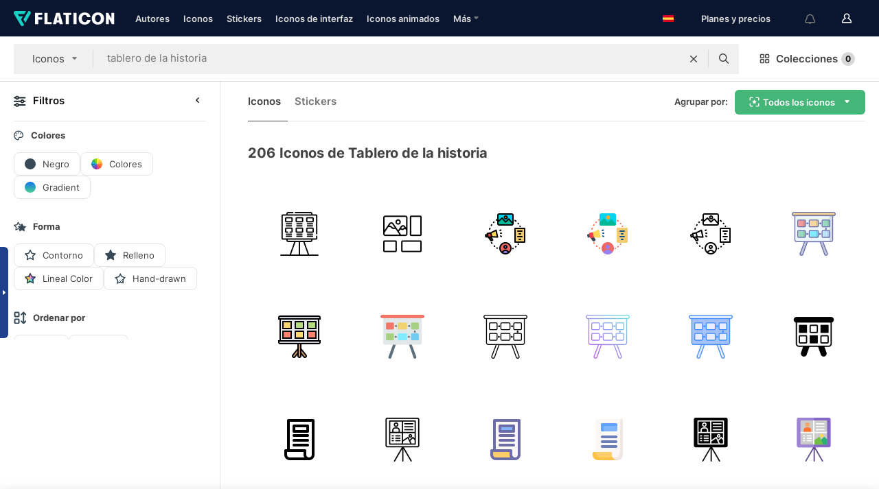

--- FILE ---
content_type: text/html; charset=UTF-8
request_url: https://www.flaticon.es/iconos-gratis/tablero-de-la-historia
body_size: 75157
content:
<!DOCTYPE html>
<html lang="es">

<head>
    <meta name="viewport" content="width=device-width, initial-scale=1, maximum-scale=1, user-scalable=0">
<meta http-equiv="Content-Type" content="text/html; charset=utf-8" />
<meta name="msapplication-config" content="none" />
<link rel="shortcut icon" href="https://media.flaticon.com/dist/min/img/favicon.ico">
<meta name="google-site-verification" content="jFocZR0Xg3630llv9ftPl5uCj4D5b2I4TfWjLpL-QR4" />
<meta name="naver-site-verification" content="4c0baa4943d32420d0e79f8706e01cda67156093" />
<meta name="p:domain_verify" content="c98d39b8210b59a48713c599c6475bdf" />

<link rel="apple-touch-icon" sizes="58x58" href="https://media.flaticon.com/dist/min/img/apple-icon-58x58.png" />
<link rel="apple-touch-icon" sizes="76x76" href="https://media.flaticon.com/dist/min/img/apple-icon-76x76.png" />
<link rel="apple-touch-icon" sizes="87x87" href="https://media.flaticon.com/dist/min/img/apple-icon-87x87.png" />
<link rel="apple-touch-icon" sizes="114x114" href="https://media.flaticon.com/dist/min/img/apple-icon-114x114.png" />
<link rel="apple-touch-icon" sizes="120x120" href="https://media.flaticon.com/dist/min/img/apple-icon-120x120.png" />
<link rel="apple-touch-icon" sizes="152x152" href="https://media.flaticon.com/dist/min/img/apple-icon-152x152.png" />
<link rel="apple-touch-icon" sizes="167x167" href="https://media.flaticon.com/dist/min/img/apple-icon-167x167.png" />
<link rel="apple-touch-icon" sizes="180x180" href="https://media.flaticon.com/dist/min/img/apple-icon-180x180.png" />
<link rel="apple-touch-icon" sizes="1024x1024" href="https://media.flaticon.com/dist/min/img/apple-icon-1024x1024.png" />

<link rel="chrome-webstore-item" href="https://chrome.google.com/webstore/detail/nkhjnpgcnmdpeikbeegmibjcfjpamjnp">

    <meta name="facebook-domain-verification" content="ct00lwxl186bhkv2v1j6jxo4dp8hf7" />

<title>Iconos de Tablero de la historia - Iconos gratuitos de 206</title>

<meta name="description" content="206 tablero de la historia iconos. Iconos vectoriales en formato SVG, PSD, PNG, EPS o como fuente de iconos">



<meta name="twitter:card" content="summary_large_image">
<meta name='twitter:site' content='@flaticon'>
<meta name='twitter:creator' content='@flaticon'>
<meta name='twitter:title' content="206 iconos gratuitos de tablero de la historia">
<meta name='twitter:description' content="Descarga más de 206 iconos de tablero de la historia en formato SVG, PSD, PNG, EPS o como fuente para web.
                    Flaticon, la mayor base de datos de iconos gratuitos.">
<meta name='twitter:image' content='https://media.flaticon.com/share/flaticon-generic.jpg'>
<meta name='twitter:domain' content='https://www.flaticon.es/'>

<meta property='og:title' content="206 iconos gratuitos de tablero de la historia" data-dynamic='true' />
<meta property='og:site_name' content='Flaticon' data-dynamic='true' />
<meta property='og:url' content='https://www.flaticon.es/iconos-gratis/tablero-de-la-historia' />
<meta property='og:description' content="Descarga más de 206 iconos de tablero de la historia en formato SVG, PSD, PNG, EPS o como fuente para web.
                    Flaticon, la mayor base de datos de iconos gratuitos."  data-dynamic='true' />
<meta property='og:type' content='article'  data-dynamic='true' />
<meta property='og:image' content='https://media.flaticon.com/share/flaticon-generic.jpg' />
<meta property='og:image:type' content='image/png' data-dynamic='true'>
<meta property='og:image:width' content='1200'  data-dynamic='true' />
<meta property='og:image:height' content='630'  data-dynamic='true' />
<meta property='article:author' content='https://www.facebook.com/flaticon'  data-dynamic='true' />
<meta property='article:publisher' content='https://www.facebook.com/flaticon'  data-dynamic='true' />
<meta property='og:locale' content='en_US' />


    <link rel="canonical" href="https://www.flaticon.es/iconos-gratis/tablero-de-la-historia">

        <link rel="alternate" hreflang="x-default" href="https://www.flaticon.com/free-icons/story-board">
        <link rel="alternate" hreflang="en" href="https://www.flaticon.com/free-icons/story-board">
        <link rel="alternate" hreflang="es" href="https://www.flaticon.es/iconos-gratis/tablero-de-la-historia">
        <link rel="alternate" hreflang="pt" href="https://www.flaticon.com/br/icones-gratis/storyboard">
        <link rel="alternate" hreflang="ko" href="https://www.flaticon.com/kr/free-icons/story-board">
        <link rel="alternate" hreflang="de" href="https://www.flaticon.com/de/kostenlose-icons/storyboard">
        <link rel="alternate" hreflang="fr" href="https://www.flaticon.com/fr/icones-gratuites/planche-dhistoire">
        <link rel="alternate" hreflang="ru" href="https://www.flaticon.com/ru/free-icons/story-board">

<link rel="preload" href="https://media.flaticon.com/dist/min/img/logo/flaticon_negative.svg" as="image">

<link rel="preload" href="https://media.flaticon.com/dist/assets/bobjoll.202cca458fa9de5d74455893e517f85c.woff2" as="font" crossorigin importance="high" type="font/woff2">
<link rel="preload" href="https://fps.cdnpk.net/static/inter-regular.woff2" as="font" crossorigin importance="high" type="font/woff2">
<link rel="preload" href="https://fps.cdnpk.net/static/inter-semibold.woff2" as="font" crossorigin importance="high" type="font/woff2">
<link rel="preload" href="https://fps.cdnpk.net/static/inter-bold.woff2" as="font" crossorigin importance="high" type="font/woff2">
<link rel="preload" href="https://fps.cdnpk.net/static/degular-regular.woff2" as="font" crossorigin importance="high" type="font/woff2">
<link rel="preload" href="https://fps.cdnpk.net/static/degular-semibold.woff2" as="font" crossorigin importance="high" type="font/woff2">
<style>
    @font-face {
        font-family: 'Inter';
        src: url('https://fps.cdnpk.net/static/inter-regular.woff2') format('woff2');
        font-weight: 400;
        font-style: normal;
        font-display: swap;
    }
    
    @font-face {
        font-family: 'Inter';
        src: url('https://fps.cdnpk.net/static/inter-semibold.woff2') format('woff2');
        font-weight: 600;
        font-style: normal;
        font-display: swap;
    }
    
    @font-face {
        font-family: 'Inter';
        src: url('https://fps.cdnpk.net/static/inter-bold.woff2') format('woff2');
        font-weight: 700;
        font-style: normal;
        font-display: swap;
    }
    
    @font-face {
        font-family: 'Degular';
        src: url('https://fps.cdnpk.net/static/degular-regular.woff2') format('woff2');
        font-weight: 400;
        font-style: normal;
        font-display: swap;
    }
    
    @font-face {
        font-family: 'Degular';
        src: url('https://fps.cdnpk.net/static/degular-semibold.woff2') format('woff2');
        font-weight: 600;
        font-style: normal;
        font-display: swap;
    }
</style>



<script type="text/javascript" src="https://media.flaticon.com/dist/js/global.ec2b0a4ce81d0edaecfa.js"></script>
<link rel="preload" href="https://media.flaticon.com/dist/js/common.ec2b0a4ce81d0edaecfa.js" as="script">
<link rel="preload" href="https://media.flaticon.com/dist/js/ads.ec2b0a4ce81d0edaecfa.js" as="script">
<link rel="preload" href="https://media.flaticon.com/dist/js/userSession-auth.ec2b0a4ce81d0edaecfa.js" as="script">
<link rel="preload" href="https://media.flaticon.com/dist/js/fi-base.ec2b0a4ce81d0edaecfa.js" as="script">
<link rel="preload" href="https://media.flaticon.com/dist/js/script.ec2b0a4ce81d0edaecfa.js" as="script">
<link rel="preload" href="https://media.flaticon.com/dist/css/fi-style.ec2b0a4ce81d0edaecfa.css" as="style">
<link href="https://media.flaticon.com/dist/css/fi-style.ec2b0a4ce81d0edaecfa.css" rel="stylesheet" type="text/css"/>

            <!-- OneTrust Cookies Consent Notice start -->
                <script src="https://cdn-ukwest.onetrust.com/scripttemplates/otSDKStub.js" type="text/javascript" charset="UTF-8" data-ignore-ga='true' data-domain-script="cdb4bad1-994b-4e2b-9209-789f6ab696b4"></script>
        <script type="text/javascript">
            function OptanonWrapper() {}
        </script>
        <!-- OneTrust Cookies Consent Notice end -->
    
<!--[if lt IE 10]>
<script>var ie = true;</script>
<link rel="stylesheet" type="text/css" href="https://media.flaticon.com/css/ie.css">
<![endif]-->


<!-- Google Optimize -->
<link rel="preconnect dns-prefetch" href="https://www.googletagmanager.com">
<!-- Global site tag (gtag.js) - Google Analytics -->
<script>
    window.dataLayer = window.dataLayer || [];

    function gtag() {
        dataLayer.push(arguments);
    }
    gtag('js', new Date());

</script>
<script async src="https://www.googletagmanager.com/gtag/js?id=UA-42742855-1"></script>
<!-- END: Google Optimize -->

<!-- Google Tag Manager -->
<script>
    (function(w, d, s, l, i) {
        w[l] = w[l] || [];
        w[l].push({
            'gtm.start': new Date().getTime(),
            event: 'gtm.js'
        });
        var f = d.getElementsByTagName(s)[0],
            j = d.createElement(s),
            dl = l != 'dataLayer' ? '&l=' + l : '';
        j.async = true;
        j.src =
            'https://www.googletagmanager.com/gtm.js?id=' + i + dl;
        f.parentNode.insertBefore(j, f);
    })(window, document, 'script', 'dataLayer', 'GTM-PRQMDLG');
</script>
<!-- End Google Tag Manager -->

<link rel="preconnect dns-prefetch" href="https://www.google-analytics.com">
<script>
    (function(i, s, o, g, r, a, m) {
        i['GoogleAnalyticsObject'] = r;
        i[r] = i[r] || function() {
            (i[r].q = i[r].q || []).push(arguments)
        }, i[r].l = 1 * new Date();
        a = s.createElement(o),
            m = s.getElementsByTagName(o)[0];
        a.async = 1;
        a.src = g;
        m.parentNode.insertBefore(a, m)
    })(window, document, 'script', 'https://www.google-analytics.com/analytics.js', 'ga');
    ga('create', 'UA-42742855-1', 'auto', {
        'allowLinker': true
    });
    ga('require', 'linker');
    ga('linker:autoLink', ['flaticon.com', 'flaticon.es', 'freepikcompany.com']);
    ga('send', 'pageview');
</script>

<script>
    var STATIC_URL = 'https://image.flaticon.com/';
    var ACCOUNTS_BASE_URL = 'https://www.flaticon.es/profile/';
    var ACCOUNTS_URL = 'https://www.flaticon.es/profile/';
    var ACCOUNTS_API_KEY = 'aHR0cHM6Ly93d3cuZmxhdGljb24uZXM=';
    var FACEBOOK_APP_ID = '579360525479711';
    var FACEBOOK_APP_VERSION = 'v3.2';
    var GOOGLE_CLIENT_ID = '544984668822-l66ipmg9o5lpalcntjckr651vbo72tcv.apps.googleusercontent.com';
    var GOOGLE_API_KEY = 'AIzaSyCkyUw3UxCwg618Bknm9vdoWnYWji4lQSM';
    var LANGUAGE = 'spanish';
    var language = 'spanish';
    var LANGUAGE_SHORT = 'es';
    var URL_LOG = 'https://www.flaticon.es/Errors/js_error';
    var RE_CAPTCHA_KEY = '6LdrxggTAAAAAEsVEMxap24sSkGS1nI3SsOigFyF';
    var RE_CAPTCHA_SECRET = '6LdrxggTAAAAANBFArNBHFs8wDnZL5q51hkRPpls';
    var RE_CAPTCHA_KEY_INVISIBLE_V2 = '6LdZqaMZAAAAAMi-EaIh8xjypOnZsUDt0a9B468g';
    var PROF_RE_CAPTCHA_KEY_INVISIBLE = '6LfEmSMUAAAAAEDmOgt1G7o7c53duZH2xL_TXckC';
    var APP_URL = 'https://www.flaticon.es/';
    var BASE_URL = 'https://www.flaticon.es/';
    var URL_STATIC_IMG = 'https://media.flaticon.com/dist/min/img/';
    var ACTIVE_AX_DETAIL = 0;
    var LANDING = false;
    var url_pre_ax_detail;
    var URL_CRM_LOG = 'https://www.flaticon.es/ajax/crm-log';
    var FLATICON_URL_STATIC = 'https://media.flaticon.com/';
    var MONTHLY_SUBSCRIPTION_PRICE = '9,99€';
    var USA_MONTHLY_SUBSCRIPTION_PRICE = '11,99$';
    var ANNUAL_SUBSCRIPTION_PRICE = '89,99€';
    var USA_ANNUAL_SUBSCRIPTION_PRICE = '99,00$';
    var ANNUAL_SUBSCRIPTION_PRICE_PER_MONTH = '7,50€';
    var USA_ANNUAL_SUBSCRIPTION_PRICE_PER_MONTH = '8,25$';
    var URL_CAMPAIGN = '';
    var LICENSES = JSON.parse('{"name":{"1":"CC 3.0 BY","2":"Flaticon Basic License","3":"Editorial License"},"url":{"1":"http:\/\/creativecommons.org\/licenses\/by\/3.0\/","2":"https:\/\/media.flaticon.com\/license\/license.pdf","3":"https:\/\/media.flaticon.com\/license\/license_editorial.pdf"}}');
    var FLATICON_SEO_APP_URL = JSON.parse('{"english":"https:\/\/www.flaticon.com\/","spanish":"https:\/\/www.flaticon.es\/","portuguese":"https:\/\/www.flaticon.com\/br\/","german":"https:\/\/www.flaticon.com\/de\/","korean":"https:\/\/www.flaticon.com\/kr\/","french":"https:\/\/www.flaticon.com\/fr\/","russian":"https:\/\/www.flaticon.com\/ru\/"}');
    var SUPPORT_URL = 'https://support.flaticon.com/s/';
    var SUPPORT_LANG = 'language=es';
    var GR_LANGUAGE = 'es';
    var FLATICON_URL_IMAGE = 'https://image.flaticon.com/';
    var COUPON_PRICING = 'FI10CART25'
    var MERCHANDISING_LICENSE_CHECK_URL = 'https://www.flaticon.es/merchandising-license/check';
    var GOOGLE_ONE_TAP_LOGIN_URL = 'https://id.freepik.com/api/v2/login/google-one-tap?client_id=flaticon_es';
    var URL_GENERIC_IMAGE_SHARE = 'https://media.flaticon.com/share/flaticon-generic.jpg'
    var UICONS_LAST_VERSION = '3.0.0';
        var IS_API_ORIGIN = false;
    
    
    
    var SPONSOR_CURRENT_PAGE = 1;

            var ESSENTIALS_STATUS = '';
        var ESSENTIALS_DATE = '';
    
            var UPDATE_BILLING_INFO = false;
    
            var VISIT_PLANS_PRICING = 0;
        
    var GOOGLE_IDP_URL_LOGIN = 'https://id.freepik.com/v2/log-in?client_id=flaticon_es&lang=es';
    var GOOGLE_IDP_URL_REGISTER = 'https://id.freepik.com/v2/sign-up?client_id=flaticon_es&lang=es';

    // Optimize Tests 
    var optimizeTests = [];

        var FEATURE_COLOR_PALETTE = false;
    
        var FEATURE_SHUTTERSTOCK_COUPON = false;
    
        var FEATURE_NOTIFICATIONS_HEADER = true;
        
        var FEATURE_FILTER_GROUP_BY = false;
    
        var FEATURE_ENABLE_GOOGLE_ADS_DETAIL = true;
    
    var FEATURE_CMP = true;
    var CSRF_TOKEN_NAME = 'csrf_token';
    var CSRF_TOKEN = '5045383126ce07bb15ed668b4e7b5f52';
  
    
    
    
    
    var PACK_LICENSE_URL = 'https://www.flaticon.es/license/pack/';
    var IS_UICONS_VIEW = false;
    var FLATICON_URL = 'https://www.flaticon.es/';

    var AMOUNT_IN_RELATED_BY_TAG_AND_STYLE = 24;
    
    function gtag() {
        dataLayer.push(arguments)
    }

    var USER_REGISTERED = false;
        var CRAFT_PRICE = 34.00;
        var FLATICON_UPLOAD_ICONS_URL = 'https://www.flaticon.es/';

    var USER_COUNTRY_CODE = 'US';

            USER_COUNTRY_CODE = 'US';
    
        var HAS_USER_BILLING_IN_INDIA = false;
    
            var PRODUCT_PRICING_YEARLY_PER_MONTH = '8.25 USD';
        var PRODUCT_PRICING_YEARLY = '99 USD';
        var PRODUCT_PRICING_MONTHLY = '12.99 USD';
        var FLATICON_DOWNLOAD_URL = 'https://www.flaticon.es/';
    var CDN_URL_PREFIX = 'https://cdn-uicons.flaticon.com/';

            var RESOURCE_TYPE = 'standard';
    
        var IS_USER_PREMIUM = false;
    
    
    
    // Sending ClientId to Shutterstock iframes
    var clientId = undefined;
    var iframeQueue = [];

    function sendClientId() {
        while (iframeQueue.length > 0) {
            var iframe = iframeQueue.pop();
            // Extract domain from iframe src
            var parser = document.createElement('a');
            parser.href = iframe.src;
            var target = parser.protocol + '//' + parser.hostname;
            iframe.contentWindow.postMessage(clientId, target);
        }
    }

    function askForClientId(element) {
        iframeQueue.push(element);
        if (clientId) {
            sendClientId();
        }
    }

    ga(function(tracker) {
        clientId = tracker.get('clientId');
        sendClientId();
    });

    if (window.performance && document.addEventListener && window.addEventListener) {
        document.addEventListener('DOMContentLoaded', function() {
            ga('send', 'timing', 'performance', 'DOMContentLoaded', Math.round(performance.now()) /* TODO: 'Highwinds CDN' | 'Edgecast CDN' | 'OVH' */ );
        });
    }
</script>

<link rel="preconnect dns-prefetch" href="https://www.googletagservices.com">

<script type="text/javascript" src="https://try.abtasty.com/7589c1945ce38ce68d47d42a1cf45c3b.js"></script>

            <link rel="preload" as="script" href="https://ssm.codes/smart-tag/flaticonesv2.js">
        <script async src="https://ssm.codes/smart-tag/flaticonesv2.js"></script>
    

<!-- Google One Tap -->
    <script>
        function dispatchGoogleOneTapMomentEvent(notification) {
            window.dispatchEvent(new CustomEvent('googleOneTapDisplayed', { detail: notification.isDisplayed() }));
        }
    </script>
    <script src="https://accounts.google.com/gsi/client" async defer></script>
    <div id="g_id_onload"
         data-client_id="705648808057-3chuddbr6oahbebib1uh693k02sgfl30.apps.googleusercontent.com"
         data-login_uri="https://id.freepik.com/api/v2/login/google-one-tap?client_id=flaticon_es"
         data-skip_prompt_cookie="gr_session2"
         data-prompt_parent_id="g_id_onload"
         data-moment_callback="dispatchGoogleOneTapMomentEvent"
        data-callback="oneTapCallback"    ></div>



    <script type="application/ld+json">
        {
            "@context": "http://schema.org",
            "@type": "Organization",
            "name": "Flaticon",
            "url": "https://www.flaticon.es/",
            "logo": "https://media.flaticon.com/dist/min/img/flaticon-logo.svg",
            "sameAs": [
                                    
                     "https://www.facebook.com/flaticon",
                                                        
                     "https://twitter.com/flaticon",
                                                         "https://www.pinterest.es/flaticon/"
                    
                                                ]
        }
    </script>

    <!-- Start web schema -->
    <script type="application/ld+json">
        {
            "@context": "http://schema.org",
            "@type": "WebSite",
            "name": "Flaticon",
            "url": "https://www.flaticon.es/",
            "potentialAction": {
                "@type": "SearchAction",
                "target": "https://www.flaticon.es/resultados?word={search_term_string}",
                "query-input": "required name=search_term_string"
            }
        }
    </script>
    <!-- End web schema -->

<div class="myTestAd" style="position: absolute; pointer-events: none;"></div>

    <!-- Preconnect semseo -->
    <link rel="preconnect" href="https://shb.richaudience.com">
    <link rel="preconnect" href="https://ib.adnxs.com">
    <link rel="preconnect" href="https://c.amazon-adsystem.com">
    <link rel="preconnect" href="https://securepubads.g.doubleclick.net">
    <link rel="preconnect" href="https://googleads.g.doubleclick.com">
    <link rel="preconnect" href="https://pagead2.googlesyndication.com">
    <link rel="preconnect" href="https://bidder.criteo.com">
    <link rel="preconnect" href="https://prebid.mgid.com">
    <link rel="preconnect" href="https://dmx.districtm.io">
    <link rel="preconnect" href="https://ice.360yield.com">
    <link rel="preconnect" href="https://adx.adform.net">
    <link rel="preconnect" href="https://rtb.adpone.com">
    <!-- Preconnect semseo end -->

<!-- Hotjar events -->
<script>
    window.hj=window.hj||function(){(hj.q=hj.q||[]).push(arguments)};
</script>
<!-- Hotjar events end -->

                              <script>!function(e){var n="https://s.go-mpulse.net/boomerang/";if("False"=="True")e.BOOMR_config=e.BOOMR_config||{},e.BOOMR_config.PageParams=e.BOOMR_config.PageParams||{},e.BOOMR_config.PageParams.pci=!0,n="https://s2.go-mpulse.net/boomerang/";if(window.BOOMR_API_key="R5JS7-M8GWC-DW7YC-BENQZ-YEA7H",function(){function e(){if(!o){var e=document.createElement("script");e.id="boomr-scr-as",e.src=window.BOOMR.url,e.async=!0,i.parentNode.appendChild(e),o=!0}}function t(e){o=!0;var n,t,a,r,d=document,O=window;if(window.BOOMR.snippetMethod=e?"if":"i",t=function(e,n){var t=d.createElement("script");t.id=n||"boomr-if-as",t.src=window.BOOMR.url,BOOMR_lstart=(new Date).getTime(),e=e||d.body,e.appendChild(t)},!window.addEventListener&&window.attachEvent&&navigator.userAgent.match(/MSIE [67]\./))return window.BOOMR.snippetMethod="s",void t(i.parentNode,"boomr-async");a=document.createElement("IFRAME"),a.src="about:blank",a.title="",a.role="presentation",a.loading="eager",r=(a.frameElement||a).style,r.width=0,r.height=0,r.border=0,r.display="none",i.parentNode.appendChild(a);try{O=a.contentWindow,d=O.document.open()}catch(_){n=document.domain,a.src="javascript:var d=document.open();d.domain='"+n+"';void(0);",O=a.contentWindow,d=O.document.open()}if(n)d._boomrl=function(){this.domain=n,t()},d.write("<bo"+"dy onload='document._boomrl();'>");else if(O._boomrl=function(){t()},O.addEventListener)O.addEventListener("load",O._boomrl,!1);else if(O.attachEvent)O.attachEvent("onload",O._boomrl);d.close()}function a(e){window.BOOMR_onload=e&&e.timeStamp||(new Date).getTime()}if(!window.BOOMR||!window.BOOMR.version&&!window.BOOMR.snippetExecuted){window.BOOMR=window.BOOMR||{},window.BOOMR.snippetStart=(new Date).getTime(),window.BOOMR.snippetExecuted=!0,window.BOOMR.snippetVersion=12,window.BOOMR.url=n+"R5JS7-M8GWC-DW7YC-BENQZ-YEA7H";var i=document.currentScript||document.getElementsByTagName("script")[0],o=!1,r=document.createElement("link");if(r.relList&&"function"==typeof r.relList.supports&&r.relList.supports("preload")&&"as"in r)window.BOOMR.snippetMethod="p",r.href=window.BOOMR.url,r.rel="preload",r.as="script",r.addEventListener("load",e),r.addEventListener("error",function(){t(!0)}),setTimeout(function(){if(!o)t(!0)},3e3),BOOMR_lstart=(new Date).getTime(),i.parentNode.appendChild(r);else t(!1);if(window.addEventListener)window.addEventListener("load",a,!1);else if(window.attachEvent)window.attachEvent("onload",a)}}(),"".length>0)if(e&&"performance"in e&&e.performance&&"function"==typeof e.performance.setResourceTimingBufferSize)e.performance.setResourceTimingBufferSize();!function(){if(BOOMR=e.BOOMR||{},BOOMR.plugins=BOOMR.plugins||{},!BOOMR.plugins.AK){var n=""=="true"?1:0,t="",a="bu5gbrqxzcojg2ll4mwa-f-880158b8f-clientnsv4-s.akamaihd.net",i="false"=="true"?2:1,o={"ak.v":"39","ak.cp":"1587957","ak.ai":parseInt("1019318",10),"ak.ol":"0","ak.cr":9,"ak.ipv":4,"ak.proto":"h2","ak.rid":"6ccd9cdb","ak.r":44268,"ak.a2":n,"ak.m":"b","ak.n":"ff","ak.bpcip":"13.58.96.0","ak.cport":34004,"ak.gh":"23.192.164.147","ak.quicv":"","ak.tlsv":"tls1.3","ak.0rtt":"","ak.0rtt.ed":"","ak.csrc":"-","ak.acc":"","ak.t":"1768678188","ak.ak":"hOBiQwZUYzCg5VSAfCLimQ==7Gg3to964kLRwjnik+zufF8oDEpUqiC+I6gCZXNUzXhWhXJdWVGLOqeAczvvAdBfYgSUYJOkQj6ooOCFnWw9dQeQXL3C9PMlVPKgGQybJy7HfFmCSQhC8RL1BVIRiuGdq8P/NFkllDlLJVEEvse69SjLgVoYJyeVQSXdN1ScBEJJibsV+az3n0XXl6cMpxV8U7/Dno13qr/mJiuccQcQNL8lX+L2lE9lXthWGK5bhJaY0orLzxplO9l8VHaaB/1scPyZpL+JSCdRBQLseLgUIC2I4K/wMcreaLABtFKGUsjP7LHZjwBCB81RLB8iTvviZVKdyB1zT368ebjBGIVV4EhXxGkDpWcFsmHIWBGyLDRx5rNsR0jRnMtL9X6/FnDL+wpMidVgY9J7sj2pb5+h/Bi/+XY3yyJoiGnknKadS1A=","ak.pv":"32","ak.dpoabenc":"","ak.tf":i};if(""!==t)o["ak.ruds"]=t;var r={i:!1,av:function(n){var t="http.initiator";if(n&&(!n[t]||"spa_hard"===n[t]))o["ak.feo"]=void 0!==e.aFeoApplied?1:0,BOOMR.addVar(o)},rv:function(){var e=["ak.bpcip","ak.cport","ak.cr","ak.csrc","ak.gh","ak.ipv","ak.m","ak.n","ak.ol","ak.proto","ak.quicv","ak.tlsv","ak.0rtt","ak.0rtt.ed","ak.r","ak.acc","ak.t","ak.tf"];BOOMR.removeVar(e)}};BOOMR.plugins.AK={akVars:o,akDNSPreFetchDomain:a,init:function(){if(!r.i){var e=BOOMR.subscribe;e("before_beacon",r.av,null,null),e("onbeacon",r.rv,null,null),r.i=!0}return this},is_complete:function(){return!0}}}}()}(window);</script></head>

<body class="  hero--white"
      data-section="icon-search">

        <section id="viewport" class="viewport ">
        
<script type="text/javascript">
  var messages = {
    common: {
      allIcons: 'Todos los iconos',
      allStickers: 'Todos los stickers',
      allAnimatedIcons: 'Todos los iconos animados',
      allInterfaceIcons: 'Todos los iconos de interfaz',
      icons: 'iconos',
      interface_icons: 'iconos de interfaz',
      stickers: 'stickers',
      animated_icons: 'iconos animados',
      packs: 'packs',
      icon_packs: 'Paquetes de iconos',
      icon_styles: 'Estilos de iconos',
      sticker_packs: 'Paquetes de stickers',
      sticker_styles: 'Estilos de stickers',
      interface_icons_packs: 'packs de iconos de interfaz',
      url_icons: 'https://www.flaticon.es/iconos',
      url_search_icon_packs: '/packs',
      url_stickers: 'https://www.flaticon.es/stickers',
      url_animated_icons: 'https://www.flaticon.es/iconos-animados',
      url_sticker_detail: 'sticker-gratis',
      url_sticker_latest: 'ultimos-stickers',
      url_sticker_premium: 'sticker-premium',
      url_uicons: 'https://www.flaticon.es/uicons/interface-icons',
      pack: 'pack',
      style: 'estilo',
      category: 'categoría',
      free_icon: '/icono-gratis/',
      icons_format: 'Descarga iconos en formato SVG, PSD, PNG, EPS o como fuente de iconos.',
      collections: 'colecciones/',
      view_icon: 'Ver icono',
      search_related_icons: 'Iconos relacionados',
      browse_pack: 'Explorar el pack',
      author_packs: 'Packs del autor',
      free: 'gratis',
      cc_exp_title: '¡Atención!',
      cc_exp_desc: 'Tu tarjeta de crédito está a punto de expirar. <a href=\"https://www.flaticon.es/profile/my_subscriptions\">Actualiza tu tarjeta aquí</a> y continúa con tu plan premium',
      download: 'Descargar',
      downloadAsset: 'Descargar contenido',
      more_info: 'Más información',
      downloads: 'descargas',
      view_all: 'Ver todo',
      view_detail: 'Ver detalle',
      more: 'Más',
      edit: 'Editar',
      download_svg: 'Descargar SVG',
      download_png: 'Descargar PNG',
      read_more: 'Leer más',
      more_icons_author: 'Más iconos del autor',
      more_formats: 'Más formatos',
      search_author_resources: 'Buscar iconos del mismo estilo',
      search_icons_style: 'Buscar iconos de este estilo',
      url_search: '/resultados',
      url_free_icons: 'iconos-gratis/',
      cancel: 'Cancelar',
      send: 'Enviar',
      show_more: 'Mostrar más',
      premium_download: 'Descarga Premium',
      download_pack: 'Descargar pack',
      login: 'Inicia sesión',
      register: 'Regístrate',
      register_download: 'Regístrate & Descarga',
      see_more: 'Ver más',
      url_downloads_limit: 'limite-descargas',
      copy: 'Copiar',
      copyPNG: "Copiar PNG al portapapeles",
      copyPNGbutton: "Copiar PNG",
      copySVG: "Copiar SVG en el portapapeles",
      copySVGbutton: "Copiar SVG",
      copy_png_svg: "Copiar PNG/SVG al portapapeles",
      faqs: 'Si tienes alguna otra pregunta, echa un vistazo a nuestras <a href=\"https://support.flaticon.com/s/article/What-are-Flaticon-Premium-licenses?language=es\" target=\"_blank\" class=\"medium\">FAQ</a> ',
      whats_news_url: '/novedades',
      size: 'Tamaño',
      svg_type: 'SVG type',
      regular_svg: 'Regular SVG',
      regular_svg_text: 'The one you have been always using in Flaticon (With expanded objects).',
      editable_svg: 'Editable SVG',
      editable_svg_text: 'This format make it easier to adjust the thickness of the strokes and change the objects shapes.',
      other_formats: 'other formats',
      animatedIcon : 'Icono animado gratuito',
      svg_files: "Archivos SVG",
      editable_strokes: "Trazos editables",
      editable_strokes_text: "Archivo SVG sin expandir con trazos y formas personalizables.",
      simplified : "Simplificado",
      simplified_text: "Archivo SVG plano con posibilidades de edición limitadas.",
      new: "Nuevo",
      pageTitle: "Página",
    },
    animatedIconDetail: {
      exploreRelated: "Explora los iconos animados relacionados con %s",
      see: "Nuestro icono animado %s en acción",
      look: "El icono animado %s le dará un aspecto profesional a tu diseño. ¡Mira lo increíble que quedaría en el diseño de tu página web, aplicación móvil o en cualquier interfaz!",
      looksGreat: "Ideal para diseñar interfaces",
      onNotification: "Icono animado %s en una notificación",
      mobileInterface: "El icono animado %s encaja perfectamente en proyectos de interfaz para móviles.",
      mobile: "Icono animado %s en un móvil",
      worldwide: "Internacional",
      briefcase: "Cartera",
      menu: "Icono animado %s en un menú",
      sizes: "Utiliza el icono animado %s en distintos tamaños",
      stunning: "Iconos animados con mucho ritmo que impresionarán a todos",
      highQuality: "Descarga gratis iconos animados de alta calidad y dale a tus proyectos esa energía que estabas buscando.",
      explore: "Descubre los iconos animados",
      animatedIconsMostDownloadedUrl: "https://www.flaticon.es/iconos-animados-mas-descargados",
    },
    og: {
      'webtitle': '{0} - Iconos gratis de {1}',
      'title': '{0} diseñado por {1}',
      'desc': 'Descarga ahora este icono vectorial en formato SVG, PSD, PNG, EPS o como fuente para web. Flaticon, la mayor base de datos de iconos gratuitos.',
      'animatedIconTitle': '{0} Animated Icon | Free {1} Animated Icon',
    },
    limit: {
      registered: 'Has alcanzado tu límite de iconos <a href="https://www.flaticon.es/pricing" onclick="ga(\'send\', \'event\', \'Collection\', \'Go to premium\', \'Alert icons limit\'); " title="¡Consigue colecciones ilimitadas!">Hazte premium</a> y consigue colecciones ilimitadas',
      guest: 'Has alcanzado el límite de iconos. <a href="https://id.freepik.com/v2/sign-up?client_id=flaticon_es&lang=es" title="Regístrate y obtén hasta 256 iconos">Regístrate</a>y consigue 256 iconos',
      collection: 'Has alcanzado el limite de iconos por colección (256 iconos)',
      max_size: "Tamaño máximo de archivo superado",
      backup_max_size: "No hay suficiente espacio en esta colección para añadir los iconos del backup",
      downloaded_icons_perc: "Has alcanzado el %s% de tu límite de descarga",
      personal_limit: "Si incluyes estos {0} iconos personales en esta colección, alcanzarás el límite máximo de iconos personales por colección ({1} iconos)"
    },
    limit_anonymous: {
      title: 'Te has quedado casi sin descargas',
      paragraph1: 'Ha llegado la hora de registrarse',
      paragraph2: 'Crea tu cuenta de manera gratuita y sigue descargando',
      button: 'Regístrate gratis'
    },
    external_icon: {
      title: 'Icono añadido',
      message: 'Este icono no forma parte de Selección Flaticon. Añade la atribución al autor para poder utilizarlo.'
    },
    report: {
      message: 'Este icono no forma parte de Selección Flaticon. Añade la atribución al autor para poder utilizarlo.',
      report_icon: "Reportar este icono",
      indicate_problem: "Para poder ayudarte, necesitamos que nos describas el problema: ",
      download: 'La descarga no funciona',
      owner: 'Soy el propietario de este icono',
      link: "No encuentro el enlace de descarga",
      other: 'Otros',
      describe_problem: 'Describe el problema'
    },
    search: {
      search: 'Buscar',
      minimal_characters: 'Escribe al menos un carácter para poder realizar una búsqueda.',
      max_page_number: "Please type a correct page number to search",
      placeholder_icons: 'Buscar iconos',
      placeholder_packs: 'Buscar packs',
      placeholder_stickers: 'Buscar stickers',
      placeholder_animated_icons: "Buscar iconos animados",
      placeholder_interface_icons: 'Buscar iconos de interfaz',
      placeholder_icon_packs: 'Buscar paquetes de iconos',
      placeholder_icon_styles: 'Buscar estilos de iconos',
      placeholder_sticker_packs: "Buscar paquetes de stickers",
      placeholder_sticker_styles: "Buscar estilos de stickers",
      placeholder_interface_icons_packs: 'Buscar packs de iconos de interfaz,',
    },
    filters: {
      order_by: 'Ordenar por',
      style: 'Estilo',
      stroke: 'Trazo',
      detail: 'Nivel de detalle',
      date: 'Más recientes',
      popularity: 'Popularidad',
      downloads: 'Lo más descargado',
      all: 'Todo',
      detailed: 'Detallado',
      simple: 'Simple',
      mixed: 'Mezclado',
      rounded: 'Redondeado',
      handmade: 'Hecho a mano',
      filled: 'Relleno',
      linear: 'Lineal',
      angular: 'Angular',
      '3d': '3D',
      color: 'Color',
      monocolor: 'Monocolor',
      multicolor: 'Multicolor',
      appliedFilters: 'Filtros aplicados',
      clearAll: 'Borrar todo'
    },
    errors: {
      connectivity: 'No podemos establecer conexión con los servidores de Flaticon. Comprueba tu configuración de red.',
      inactive_user: 'In order to download you must activate your account.'
    },
    collection: {
      add_icon: 'Añadir a la colección',
      delete_icon: 'Eliminar de la colección',
      default_name: 'Mi colección de iconos',
      aware: '¡Atención!',
      iconfont_colors: 'Por razones técnicas, los iconos multicolor no se pueden incluir en las fuentes de iconos.',
      add_premium: 'Este icono está solo disponible para usuarios premium. Puedes obtener más información <a target="_blank" href="https://www.flaticon.es/pricing" class="track" data-track-arguments="all, event, collection, go-to-premium, alert-icon-premium" title="¡Hazte premium!">aquí</a>',
      locked: 'Tu colección está bloqueada. Puedes <a target="_blank" href="https://www.flaticon.es/pricing" class="track" data-track-arguments="all, event, collection, go-to-premium, alert-locked" title="¡Hazte premium!">mejorar tu cuenta</a> y obtener colecciones ilimitadas',
      iconfont_tooltip: 'Descarga como fuente de iconos y usa los iconos en tu web, totalmente personalizables con solo CSS.',
      iconfont_disabled: "En tu colección solo hay iconos multicolor. Estos iconos no se pueden usar con fuentes de iconos.",
      duplicated_disabled: "Tu tipo de cuenta no permite más colecciones",
      share_disabled: "¡Regístrate para compartir!",
      upload_disabled: "¡Hazte premium para subir iconos!",
      upload_icons: "¡Sube iconos SVG!",
      duplicate: "Duplicar",
      download_personal: "Your Collection has personal icons. These icons will not be downloaded in Icon Font format",
      svg_incorrect: "Archivo SVG mal formado",
      only_svg: "Solo se permiten iconos SVG",
      fetch_premium: 'Los iconos premium no pueden añadirse a tu nueva colección <a target="_blank" href="https://www.flaticon.es/pricing" onclick="ga(\'send\', \'event\', \'Collection\', \'Go to premium\', \'Fetch collection premium error\'); " title="¡Hazte premium!">¡Hazte usuario premium ahora!</a>',
      fetch_personal: "Los iconos personales no pueden añadirse a tu nueva colección",
      friendly_reminder: "Importante:",
      no_custom_icons_in_backup: "Tus iconos personalizados no se incluirán en la copia de seguridad",
      restore_personal: "Los iconos personales no pueden ser restaurados a tu colección",
      upload_enabled: "Sube tus iconos SVG",
      upload_disabled: "La subida está deshabilitada en el modo de ordenación",
      color_disabled: "Esta colección no tiene iconos o todos son multicolor",
      success_restore: "Has restaurado correctamente {0} de {1} iconos",
      icons_skiped: "{0} de {1} iconos no se han importado en la colección porque ya están en ella",
      locked_title: "Tienes colecciones bloqueadas",
      locked_text: "Desbloquee sus colecciones, no limites tu trabajo ",
      locked_button: "Hazte premium",
      locked_url: "https://www.flaticon.es/pricing",
      empty_collection_limit: "No puedes crear más colecciones si tienes una vacía. Añade elementos a la colección vacía primero."
    },
    fonts: {
      error_svg: 'Este archivo SVG no es un archivo de fuentes'
    },
    url: {
      most_download: '/mas-descargados',
      latest_icons: '/ultimos-iconos',
      search: '/resultados',
      packs_search: 'packs/resultados',
      style_search: 'style/search',
      packs: 'packs',
      authors: 'autores',
      guest_limit: 'invitado',
      premium_limit: 'premium',
      free_icons: 'iconos-gratis',
      pricing: 'pricing',
      craft: 'https://www.flaticon.es/merchandising-license',
      craft_purchases: 'https://www.flaticon.es/merchandising-license/purchases'
    },
    attribution: {
      type_icon: 'iconos',
      type_sticker: 'stickers',
      type_animated_icon: 'iconos animados',
      uicons_made_by: 'Uicons de',
      icons_made_by: 'Iconos diseñados por',
      stickers_made_by: 'Stickers diseñados por',
      animatedIcon_made_by: 'Iconos animados diseñados por',
      icons_created_by: 'iconos creados por',
      stickers_created_by: 'stickers creadas por',
      animatedIcon_created_by: 'iconos animados creados por',
      is_licensed_by: 'con licencia',
      description: "Selecciona tus redes sociales favoritas y comparte nuestros iconos con tus contactos o amigos. Si no tienes ninguna de estas redes, copia el enlace e inclúyelo en las redes que uses. Para más información consulta nuestra %sguía de atribución%s o %sdescarga la licencia.%s",
      title: "¡Eh! Recuerda que debes atribuir a %s",
      unicorn_text: "Cada vez que atribuyes, un caballo se convierte en unicornio",
      designer_text: "Cada vez que atribuyes, haces feliz a un diseñador",
      rex_text: "Cada vez que atribuyes, un T-rex logra beber café",
      karma_text: "Cada vez que atribuyes, el Karma te recompensa",
      download_problems: "¿Problemas con la descarga?",
      dont_want_credit: "¿No quieres atribuir al autor?",
      go_premium: 'Pásate a <a href="https://www.flaticon.es/pricing" class="track" data-track-arguments="ga, event, premium, icon-attribute-modal"><strong><i class="icon icon--premium inline-block"></i> Premium</strong></a> y disfruta de más de 18 millones iconos sin atribución. <a class="link link--text medium inline track" href="https://www.flaticon.es/pricing" data-track-arguments="ga, event, premium, icon-attribute-modal"><strong>Infórmate aquí</strong></a>',
      go_premium_detail: 'Hazte <a href="https://www.flaticon.es/pricing" class="track" data-track-arguments="ga, event, premium, icon-attribute-modal"><strong>Premium</strong></a> y podrás utilizar más de 18.0M iconos y stickers sin atribución.',
      copy_and_attribute: "Copiar y atribuir",
      copy: "Copiar enlace",
      copied: "¡Copiado!",
      freepik_url: "https://www.freepik.com"
    },
    typeform: {
      multi_question_search: "¿Qué mejorarías del proceso de búsqueda?",
      tell_us: "¡Cuéntanos!"
    },
    feedback: {
      thanks_message: "¡Gracias por tu colaboración!"
    },
    blockers: {
      is_present: "Parece que tienes un bloqueador de publicidad instalado. Por favor, desactívalo para poder usar Flaticon mejor.",
    },
    link: {
      copied: "Enlace copiado",
      success: "El enlace para compartir ya se ha copiado en el portapapeles"
    },
    clipboard: {
      copied: "Copiado al portapapeles",
      errorFirefox: '<b>Copying is disabled in Firefox.</b> Learn how to enable it <b><a href="https://support.flaticon.com/s/article/How-can-I-copy-icons-to-clipboard-FI?language=es" target="_blank" class="bold">here</a></b>.',
      png: {
        success: "Se ha copiado al portapapeles correctamente",
        error: "Se ha producido un error al copiar al portapapeles"
      }
    },
    follows: {
      followIcon: "Seguir Icono",
      unFollowIcon: "Dejar de seguir Icono",
      followAuthor: "Seguir",
      unFollowAuthor: "Dejar de seguir",
      followStyle: "Seguir Estilo",
      unFollowStyle: "Dejar de seguir Estilo"
    },
    easterEggs: {
      halloween: {
        findMe: "¡Encuéntrame!",
        close: "Cerrar",
        pressEsc: "Pulsa ESC o",
        modalP1: "¡Enhorabuena!<br> Ya es nuestro.",
        modalP2: "Eres un auténtico cazafantasmas, y el mundo se merece saberlo.",
        share: "Compartir",
        shareText: "Flaticon está encantado, ¡ayúdanos!"
      }
    },
    detail: {
      savePinterest: "Guardar",
      search_placeholder: "Buscar más iconos con este estilo",
      icon: "icono",
      sticker: "sticker",
      animatedicon: "iconoanimado",
      free: "gratis",
      premium: "premium",
      license: "Licencia",
      report_this_icon: "Reportar este icono",
      download_free_icon_in_png: "Descarga iconos gratuitos en formato PNG",
      download_free_sticker_in_png: "Descarga sticker gratis en formato PNG",
      download_vector_icon_in_svg: "Descarga iconos vectoriales en formato SVG",
      download_vector_sticker_in_svg: "Descarga stickers vectoriales en formato SVG",
      download_vector_icon_in_eps: "Descarga iconos vectoriales en formato EPS",
      download_vector_icon_in_psd: "Descarga iconos vectoriales en formato PSD",
      download_vector_icon_in_base64: "Descarga iconos vectoriales en formato base64",
      download_vector_icon_in_PDF: "Descarga iconos vectoriales en formato PDF",
      download_vector_icon_in_JPG: "Descarga iconos vectoriales en formato JPG",
      download_free_icon_font_in_png: "Download free icon font in PNG format",
      download_free_icon_font_in_svg: "Download free icon font in SVG format",
      download_free_icon_font_for_android: "Download free icon font for Android",
      download_free_icon_font_for_ios: "Download free icon font for iOS",
      available_formats: "Disponible en los formatos <b>PNG</b>, <b>SVG</b>, <b>EPS</b>, <b>PSD</b> y <b>BASE 64</b>.",
      add_to_collection: "Añadir a la colección",
      necessary_credit_author: "Se requiere atribución",
      how_to_credit: "¿Cómo atribuir?",
      how_to_credit_authorship: "¿Cómo atribuir a los autores de los iconos?",
      how_to_credit_authorship_stickers: "¿Cómo acreditar la autoría de los stickers?",
      follow: "Seguir",
      following: "Siguiendo",
      unfollow: "Dejar de seguir",
      download_unlimited: "Descarga ilimitada de iconos",
      download_unlimited_info: '<span>Descargar</span>iconos Premium ilimitados por <p class="js-currency" data-pricing="annualPerMonth" style="display:inline;">8.25 USD</p>/mes',
      more_icons_pack: 'Más iconos de',
      more_stickers_pack: 'Más stickes de',
      more_icons_style: 'Más iconos de',
      style: 'Estilo',
      add_to_bookmarks: "Añade a marcadores",
      remove_from_bookmarks: "Elimina de marcadores",
      published: "Publicado",
      related_tags: "Etiquetas relacionadas",
      search_related_icon: "buscar-iconos-relacionados",
      what_is_this: "¿Qué es esto?",
      share_in_tw: "Compartir en Twitter",
      share_in_fb: "Compartir en Facebook",
      share_in_pt: "Compartir en Pinterest",
      flaticon_license_title: "Licencia de Flaticon",
      flaticon_license: "Gratis para uso personal o comercial con atribución.",
      more_info: "Más información",
      flaticon_premium_license: "Licencia Premium de Flaticon",
      flaticon_premium_license_expl: "Hazte Premium y recibirás la licencia comercial de este recurso.",
      flaticon_license_allow: "Nuestra Licencia permite usar los contenidos <a href=\"#\" class=\"link--normal track modal__trigger mg-bottom-lv2\" data-modal=\"modal-license\" data-track-arguments=\"all, event, detail-view, click-flaticon-license\">en los siguientes casos</a>.",
      sidebar_download_pack: "Regístrate gratis y descarga el pack a completo",
      sidebar_download_pack_button: "Regístrate & Descarga",
      sidebar_download_pack_button_mobile: "Regístrate",
      view_all_icons: "Ver todos los iconos",
      all_styles: "Todos los estilos",
      sidebar_banner_premium: "18.0M iconos sin atribución, <strong>solo para usuarios Premium</strong>",
      sidebar_see_plans: "Ver planes",
      sidebar_banner_premium_cart: "-20% en nuestros planes premium",
      sidebar_apply_discount: "Aplicar descuento",
      pack: "Pack",
      edit_icon: "Editar icono",
      edit_sticker: "Editar sticker",
      edit_animated_icon: "<span class=\"mg-left-lv1\">Learn how to <b>edit</b></span>",
      download_license: "Descargar licencia",
      share: "Compartir",
      free_sticker: "sticker gratuito",
      premium_sticker: "sticker premium",
      flaticon_editorial_license: "Licencia Editorial Flaticon",
      editorial_license_text: "Este recurso gráfico es exclusivo para uso editorial. <a href=\"https://www.freepik.com/legal/terms-of-use\" title = \"Terms of use\" class= \"link--text medium\">Términos de uso</a>.",
      stickers_banner_text: "Stickers gratuitos de calidad para páginas web y aplicaciones para móvil",
      free_download: "Descarga gratis",
      banner_craft_title: "Licencia Merchandising",
      banner_craft_new: "Nuevo",
      banner_craft_text: "Personaliza tus productos físicos y digitales con nuestros iconos",
      banner_craft_buy: "Comprar licencia ",
    },
    christmas: {
      condition_1: "Válido hasta el 8 de diciembre",
      description_1: "<b>3 meses</b> de Plan Premium mensual",
      price_1: "por %s",
      title_1: "Esta Navidad cocina algo creativo con <b class=\"christmas-banner__premium\">Premium</b>",
      url: "Hazte premium",
      url_upgrade: "Mejora tu plan",
      condition_2: "Válido hasta el 15 de diciembre",
      description_2: "<b>7 días</b>",
      price_2: "Premium por %s",
      title_2: "Tu amigo invisible te ha dejado un regalo <b class=\"christmas-banner__premium\">Premium</b>",
      condition_3: "Válido hasta el 22 de diciembre",
      description_3: "Plan Premium <b>anual</b>",
      title_3: "¡Mantén el espíritu <b class=\"christmas-banner__premium\">Premium</b> todo el año!",
      condition_4: "Válido hasta el 2 de enero de 2020",
      description_4: "Plan Premium <b>2 años</b>",
      title_4: "¡Feliz <b class=\"christmas-banner__premium\">Premium</b> y próspero descuento!",
      description_5: "Regálate Premium Anual",
      price_5: "This Christmas <b>upgrade</b> your plan and save <strong class=\"font-lg\">50%</strong>",
      description_6: "Accede a más de 5 millones de vectores, fotos y archivos PSD",
      price_6: "<b>Ahorra</b> un <strong class=\"font-lg\">50%</strong> en el Plan Anual de Freepik"
    },
    cookies: {
      text: "Esta web utiliza cookies para mejorar tu experiencia. <a href=\"https://www.freepik.com/legal/cookies\" title = \"Cookie policy\" class= \"link--text link-inverted medium\">Más información</a>",
    },
    ga: {
      view_details: 'ver-detalles',
      add_to_collection: 'anadir-a-coleccion',
      view_details: 'editar',
      download_svg: 'descargar-svg',
      download_png: 'descargar-png',
      more_icons_authors: 'mas-iconos-autores',
      more_icons_style: 'mas-iconos-estilo',
      brownse_pack: 'ver-pack',
      search_related_icon: 'buscar-iconos-relacionados',
      copyPNG: 'Copiar PNG'
    },
    cancellation: {
      form_title: "Nos da pena que te vayas de la familia Premium.",
      form_subtitle: "Nos gustaría saber por qué te vas:",
      info_message: "Puedes disfrutar de los beneficios de ser Premium hasta que se acabe tu suscripción. Después, <strong>no tendrás acceso a los recursos Premium</strong> y <strong>tendrás que atribuir la autoría</strong> cada vez que utilices los recursos. ",
      option_0: "Necesitaba iconos para un proyecto que ya ha terminado",
      option_1: 'Flaticon es demasiado caro',
      coupon_monthly_claim: 'Mejora tu plan con un 30% de DTO.',
      coupon_annual_claim: 'Consigue un 30% de DTO. en tu renovación para el Plan Premium anual.',
      coupon_premium_plus_claim: 'Consigue un 30% de DTO. en tu renovación para el Plan Premium Plus.',
      option_2: "No lo uso tan a menudo",
      option_3: 'No hay muchos iconos de calidad',
      option_4: "He experimentado muchos problemas técnicos con mi cuenta Premium.",
      option_5: "He decidido utilizar otras páginas web similares",
      keep_premium: 'Seguir siendo Premium',
      cancel_premium: 'Cancelar Premium',
      step_select: 'Seleccionar',
      step_confirm: 'Confirmar',
      step_finish: 'Terminar',
      more_info: 'Más info',
      generic_title_fp: '¡Vaya! Cuando termine tu plan ya no podrás disfrutar de estas Freepik características Premium:',
      generic_title_fi: '¡Vaya! Cuando termine tu plan ya no podrás disfrutar de estas Flaticon características Premium:',
      generic_blq1_title: 'Hasta 2.000 descargas diarias',
      generic_blq1_desc: 'Como usuario Premium podrás descargar tantos recursos como quieras. Más info.',
      generic_blq2_title: 'Sin atribución',
      generic_blq2_desc: 'Utiliza cualquier recurso tanto para uso comercial como personal sin necesidad de acreditar la autoría.',
      generic_blq3_title: 'Contenido Premium',
      generic_blq3_desc: 'Accede a iconos exclusivos que solo pueden descargar los usuarios Premium.',
      generic_blq4_title: 'Sin publicidad',
      generic_blq4_desc_flaticon: 'Navega en Flaticon sin anuncios, publicidad o interrupciones. ',
      generic_blq4_desc_freepik: 'Navega en Freepik sin anuncios, publicidad o interrupciones. ',
      offer_price_title: '¿Y si nos das otra oportunidad?',
      offer_price_subtitle: "Aquí tienes un pequeño regalo para que no te lo pienses más",
      offer_price_coupon_text: "Danos otra oportunidad, reactiva tu plan y ahorra un 30%.",
      offer_title: '¿Has terminado un proyecto? ¡El próximo te está esperando!',
      offer_subtitle: "Prepárate para un nuevo comienzo con un pequeño regalo",
      offer_coupon_text: "¡Prepárate para el futuro hoy y disfruta de un 30% de DTO. en Premium!",
      offer_get_discount: 'Consigue el descuento',
      quality_title: "Nos rompe el corazón que <b class='bold premium inline'>no quieras renovar tu suscripción Premium</b>",
      quality_subtitle: "Recuerda que siempre puedes volver, te estaremos esperando con recursos Premium y sin tener que atribuir la autoría.",
      quality_discover: 'Discover Flaticon',
      options_title: "Nos rompe el corazón que <span class='premium'>no quieras renovar tu suscripción Premium</span>",
      options_subtitle: "Recuerda que siempre puedes volver, te estaremos esperando con recursos Premium y sin tener que atribuir la autoría.",
      thank_you: 'Gracias',
      response_send_email: 'Nuestro equipo de Soporte ha recibido tu mensaje y se pondrá en contacto contigo. Mientras tanto, echa un vistazo a esta selección de recursos',
      top_icons: "Iconos populares",
      stay_title: "Estamos encantados de que decidas quedarte.",
      stay_subtitle: "¡Por un futuro juntos!",
      stay_action_flaticon: "Explorar Flaticon",
      stay_action_freepik: "Explora Freepik",
      explore_premium: "Explora Premium",
      support_title: "¿Cómo podemos ayudarte?",
      support_subtitle: "Los problemas técnicos son un fastidio y no queremos que eso afecte a tu experiencia con Flaticon. Cuéntanos qué ocurre y te ayudaremos a resolverlo",
      support_name: 'Nombre',
      support_name_placeholder: 'Tu nombre',
      support_email: 'Correo electrónico',
      support_comment: 'Comentar',
      support_comment_placeholder: 'Comenta aquí',
      support_submit: 'Enviar',
      support_cancel: 'Cancelar Premium',
      support_legacy: "Por favor, introduce los detalles de tu solicitud. Si tienes alguna pregunta acerca de los Términos de Uso, incluye ejemplos específicos del uso que quieres dar a nuestros recursos. Si estás informando de un problema, asegúrate de incluir tanta información como sea posible. Procura incluir capturas de pantalla o vídeos, ya que eso nos ayudará a resolver el problema con mayor rapidez. Una vez que hayas enviado la solicitud, un miembro de nuestro equipo de soporte responderá con la mayor brevedad.",
      support_legacy_second_part: "<b>Información básica sobre la protección de datos:</b> Freepik Company almacena tus datos para poder responder a tus preguntas, sugerencias o quejas remitidas. Más información <a href='https://www.freepikcompany.com/privacy' class='text-link' target='_blank'>Política de Privacidad</a>",
      confirmation_title: "Si así eres feliz, adelante.",
      confirmation_subtitle: "Se ha cancelado tu suscripción a Flaticon. Vuelve cuando quieras, te estaremos esperando"
  
    },
    pricing: {
      upgrade_error: "Hemos encontrado un error interno. Por favor inténtelo más tarde.",
      coupon_applied: "Descuento aplicado:",
      coupon_use_only: "Este cupón solo se puede usar una vez.",
      coupon_invalid: "El cupón no es válido."
    },
    cart: {
      claim_text: "¿Aún no eres <span><i class='icon icon--crown-filled inline-block'></i>Premium</span>?",
      dto_text: "¡Consigue ya un 10% de DTO!",
      button: "Aplicar descuento"
    },
    autopromo: {
      go_premium: "Hazte premium",
      search_premium_banner: {
        claim_text: "Crea sin límites",
        description: 'Accede a más de 0 <span class="premium premium--text inline-block medium"><i class="icon icon--premium inline-block"></i> Premium</span> iconos',
        description_freePng: 'Accede a más de 0 <span class=\"premium premium--text inline-block medium\">icons in formats <i class=\"icon icon--premium inline-block\"></i> SVG, EPS, PSD, & BASE64</span>',
        download_cancel: "Descarga lo que quieras, date de baja cuando quieras"
      }
    },
    download: {
      downloading: "Descargando..."
    },
    slidesgo: {
      banner_text: 'Aprovecha al máximo tus iconos favoritos en nuestras <strong>plantillas gratuitas</strong> para <strong>Google Slides</strong> y <strong>PowerPoint</strong>',
    },
    uicons: {
      uicons_info: 'UIcons es la mayor biblioteca de iconos de interfaz. Utiliza más de 50,000 iconos vectoriales disponibles en formato SVG o como fuente de icono en tus proyectos de páginas webs o aplicaciones iOS y Android. <a href=\"https://www.flaticon.es/uicons/get-started \" class=\"link--normal\">Más información</a>',
      need_help: '¿Necesitas ayuda para <a href="https://www.flaticon.es/uicons/get-started" class="link--normal" ">empezar?</a>',
      full_style: 'Download full style',
      other_styles: "Otros estilos",
      size: "Tamaño",
      new: "Nuevo",
      empty_search: "Sorry we couldn’t find any matches for ",
      try_search: "Prueba a buscar con otro término",
      error_search : "Hemos encontrado un error interno. Por favor inténtelo más tarde.",
      use_this_icons: "Utiliza estos iconos como fuentes de iconos o en un CDN",
      register_start: "Regístrate para comenzar",
      cdn_text: "Utiliza el pack de iconos <strong class='capitalize'></strong> insertando el link en la sección &lt;head&gt; de tu página web o en el archivo CSS con la regla @import.",
      download_text: "Incluye el pack de iconos <strong class='capitalize'></strong>, los archivos de fuentes, el archivo CSS y un ejemplo de HTML.",
      download_size_advice: "Zip file with more than %s icons",
      clear_all: "Borrar todo",
      view_details: "View Details",
      icon_font: "icon font",
      see_all_icons: "Ver todos los iconos",
      free_icon_font: "free icon font",
      packageManager: "Gestor de paquetes",
      packageManagerText: "Instala la última versión de Uicons para mantener actualizados tus proyectos con los últimos iconos y mejoras gracias al gestor de paquetes npm.",
      findOutMoreHere: "Find out more <b><a href=\"https://www.npmjs.com/package/@flaticon/flaticon-uicons\" target=\"_blank\">here</a></b>",
      in_action_title: "Nuestra fuente de icono %s en acción",
      in_action_text: "See how our %s icon font will look on your web interfaces or Android and iOS apps projects.",
      in_action_mobile_app: "Así se vería nuestro icono %s en una app para movil",
      in_action_button: "%s icon in a button",
      in_action_briefcase: "Cartera",
      in_action_stadistics: "Estadísticas",
      in_action_currency: "Moneda",
      in_action_tablet: "icono %s",
      in_action_interface: "Ideal para tu próximo diseño de interfaz.",
      find_best_1: "Encuentra la mejor fuente de icono de %s para tu proyecto.",
      find_best_2: "Search among <b>50,000</b> icons fonts including your favorite <b>brands</b> icons!",
      find_best_see_all: "Ver todos los iconos",
      doubts: "¿Necesitas ayuda?",
      doubts_1: "Échale un vistazo a nuestra <a href=\"https://www.flaticon.es/uicons/get-started\" target=\"_blank\">guía de iniciación</a> en la que te explicamos de manera sencilla cómo puedes utilizar y descargar nuestros iconos de interfaz, utilizar los archivos CSS, cambiar sus estilos y mucho más.",
      support: "Contacta con nosotros",
      support_1: "Somos todo oídos. Si tienes algún problema o alguna sugerencia sobre nuestros UIcons, <a href=\"https://www.flaticon.es/profile/support\" target=\"_blank\">nuestro equipo de Soporte</a> estará encantado de atenderte. ",
      register_to_download: "Register to download the full icon pack as icon fonts or use them via NPM or CDN.",
      see_all_icons_url: "https://www.flaticon.es/icon-fonts-mas-descargados",
      regular: "Normal",
      bold: "Negrita",
      solid: "Sólido",
      straight: "Straight",
      rounded: "Redondeado",
      brands: "Marcas",
      thin: "thin",
      released: "Released",
      latest_version: "Latest version"
    },
    modal: {
      premium: {
        title: 'Los beneficios de ser <strong class=\"premium\"><i class=\"icon icon--premium inline-block\"></i> Premium </strong>',
        benefit_1: '+ 18,026,500 millones de <br><strong> iconos Premium </strong>',
        benefit_2: 'Descargas <br><strong> ilimitadas </strong>',
        benefit_3: 'Navega <br><strong> sin publicidad </strong>',
        benefit_4: 'Sin <br><strong> atribución </strong> requerida',
      },
      license: {
        title: 'Resumen de Licencia',
        subtitle: 'Nuestra licencia permite usar los contenidos:',
        use_1: 'En proyectos comerciales y <strong>personales</strong>',
        use_2: 'En medios digitales e <strong>s',
        use_3: 'De manera <strong>s y perpetua',
        use_4: '<strong>Anywhere</strong> in the world',
        use_5: 'To make <strong>modifications</strong> and derived works',
        summary: '*Este texto es un resumen y no tiene validez contractual. Para más información, consulta nuestros <a href=\"https://www.flaticon.es/legal\" target=\"_blank\" class=\"link--normal medium\">Términos de Uso</a> antes de usar el contenido. ',

      },
      attribution: {
        title: '¿Cómo atribuir?',
        subtitle: 'Crear iconos de calidad conlleva tiempo y esfuerzo. Por eso, solamente pedimos que se añada una pequeña línea de atribución. Selecciona la plataforma donde usarás el recurso.',
        social: 'Redes sociales',
        web: 'Uso Web',
        printed: 'Elementos impresos',
        video: 'Video',
        apps: 'Apps/Juegos',
        social_title: 'Redes sociales ',
        social_subtitle: 'Selecciona tu red social favorita y comparte nuestros iconos con tus contactos o amigos. Si no utilizas estas redes sociales, incluye este link en las que utilices.',
        web_title: 'Ejemplo: Páginas web, redes sociales, blogs, ebooks, newsletters, etc.',
        web_subtitle: 'Incluye el siguiente enlace en un sitio visible, cerca del lugar donde estés usando el recurso. Si no es posible, también puedes incluirlo en el pie de tu página web, blog, newsletter o en la sección de créditos.',
        printed_title: 'Ejemplos: Libros, ropa, flyers, posters, invitaciones, publicidad, etc.',
        printed_subtitle: '<span>Incluye la línea de atribución</span> cerca del lugar donde estés usando el recurso. Si no es posible, inclúyelo en la sección de créditos.',
        printed_subtitle_2: 'Por ejemplo: \"imagen: Flaticon.com\". Esta cabecera se ha diseñado con recursos de Flaticon.com',
        video_title: 'Plataformas de video online ',
        video_subtitle: '<span>Incluye el siguiente enlace</span> en la sección que disponen las plataformas de vídeo para la descripción del vídeo.',
        apps_title: 'Apps, juegos, aplicaciones de escritorio, etc.',
        apps_subtitle: '<span>Incluye el siguiente enlace</span> en la web donde se descargue tu app o en el apartado destinado a la descripción en la plataforma o marketplace de aplicaciones que utilices.',
        faqs: 'Si tienes cualquier otra pregunta, consulta la <a href="https://support.flaticon.com/s/article/Attribution-How-when-and-where-FI?language=es" class="link--normal" target="_blank">sección de FAQs</a> ',
        footer_title: '¿No quieres atribuir la autoría?',
        footer_subtitle: 'You can go <i class="icon icon--premium inline-block"></i> <span>Premium</span> easily and use more than 18,026,500 icons without attribution. <a href="https://www.flaticon.es/pricing" class="track" data-track-arguments="ga, event, premium, modal-attribution">Más información aquí</a>',
        copy_uicons: 'Uicons de &lt;a href=&quot;https://www.flaticon.com/uicons&quot;&gt;Flaticon&lt;/a&gt;'
      },
      premium_add_icon: {
        title: "Solo para usuarios Premium",
        subtitle: "Crea colecciones ilimitadas y añade todos los iconos Premium que necesites.",
      },
      premium_download_icon_only_premium: {
        title: "Solo para usuarios Premium",
        subtitle: "Descarga los iconos en todos los formatos que necesites.",
      },
      craft_more_info: {
        title: "Licencia Merchandising",
        subtitle: "Amplía las posibilidades de uso con esta licencia y podrás personalizar cualquier producto o merchandise con nuestros iconos.",
        printed_title: "Crea productos físicos para impresión",
        printed_text: "Utiliza nuestros iconos en camisetas, tazas, pósters, tarjetas de invitación, calendarios, etc.",
        electronics_title: "Diseña productos físicos y electrónicos para reventa",
        electronics_text: "Por ejemplo: plantillas web, dispositivos electronicos, apps, videojuegos, spots publicitarios o todo tipo de animaciones audiovisuales.",
        learn_more: "Saber más",
        buy_license: "Comprar licencia ",
      },
      download: {
          attributionRequired: "Atribución necesaria",
          browseAdFree: "Navega sin publicidad",
          freeDownload: "Descarga gratis",
          goPremium: "Hazte Premium desde 8.25 USD al mes",
          totalResources: "18.0M+ iconos, stickers, y logos en formatos editables como SVG, EPS, PSD & CSS",
          totalResourcesAnimated: "+18.0M recursos en formatos profesionales",
          noAttributionRequired: "Sin atribución requerida",
          premiumSubscription: "Suscripción Premium",
          unlimitedDownloads: "Hasta 2.000 descargas diarias",
          downloadFormats: "Download formats",
          staticFormats: "Static formats",
          animatedFormats: "Formato animado",
      },
      confirmCopyContent: {
        title: "Por motivos de seguridad tu navegador necesita confirmar esta acción",
        subtitle: "Si no quieres realizar este paso extra, te recomendamos utilizar Chrome.",
        processing: "Procesando tu imagen...",
        confirmCopy: "Confirmar copiar al portapapeles",
        copySuccess: "¡Listo!",
      },
      copySvgNotPremiumUser:{
        countDownloading: "Copiar en el portapapeles. Copiar este diseño cuenta como una descarga",
        copyToClipboard: "Copy to clipboard",

      }
    },
    whatsNew: {
      preTitleShare: "Novedades de Flaticon"
    },
    cardsProducts: {
      title: "Buscar en otras categorías",
      iconDescription: "The largest database of free icons for any project.",
      uiconDescription: "Iconos diseñados específicamente para interfaces",
      animated_icons_description: "Increíbles iconos en movimiento para crear proyectos dinámicos",
      sticker_description: "Stickers para páginas web, apps o cualquier otra interfaz que necesites",
      new: "Nuevo"
    },
    colorPalette: {
      save: "Guardar",
      alredyExist: "Este color ya forma parte de la paleta",
      exceeded: "Has alcanzado el máximo de colores que puedes incluir en una paleta",
      modals: {
        areYouSure: "¿Quieres eliminar esta paleta personalizada?",
        youWillLose: "Perderás tu paleta personalizada",
        noThanks: "No, gracias",
        remove: "Eliminar",
        create: "Crea paletas personalizadas y disfruta de otras ventajas con Premium",
        subscribe: "Subscribe from 8.25 USD/month and get access to:",
        iconsStikers: "18.0M iconos y stickers en formato SVG, EPS, PSD y BASE64",
        noAttribution:"Sin atribución requerida",
        unlimitedDownloads: "Descargas y colecciones ilimitadas",
        unlimitedUse: "Uso ilimitado del editor",
        support: "Soporte prioritario",
        noAds: "Sin publicidad",
        goPremium: "Hazte premium",
        urlPricing: "https://www.flaticon.es/pricing"
      },
      updatingError: "Ha ocurrido un problema al actualizar la paleta",
      noGradients: "Los colores degradados no se pueden editar o transformar en colores sólidos.",
    },
    winback: {
      beingProcessed: "<b>El pago está siendo procesado</b>. Tu suscripción se reactivará cuando el pago haya sido procesado. Puedes consultar el estado de tu suscripción en tu perfil.",
      mySubscription: "Mi suscripción",
    }, 
    ogDescriptions: {
     standard: "Icono vectorial gratis. Descarga miles de iconos gratis de %s en Flaticon, en formato SVG, PSD, PNG, EPS o como fuente de iconos",
     sticker: "Sticker de %s gratis disponible para descargar en formato PNG, SVG. Descarga más stickers gratis de %s.",
     uicon: "Fuentes de iconos sobre %s disponibles en varios estilos para descargar gratis en formato PNG, SVG, iOS y Android.",
     animatedIcon: "Iconos animados de %s gratis disponibles para descargar en JSON para archivos Lottie, GIF o SVG.",
    }
  };
</script>
                
<script type="text/javascript">
  var urls = {
    common: {
      urlSearch : 'https://www.flaticon.es/resultados',
    },        

    uicons: {
      tagByUIconId: 'https://www.flaticon.es/ajax/uicons/tags-by-interface-icon/',
      urlSearchParams : 'https://www.flaticon.es/uicons',
    }   
  };
</script>        
        
<header id="header" class="header body-header">
  
  
  <section class="header--menu" id="header--menu">
    <div class="row row--vertical-center mg-none full-height">
      <a href="https://www.flaticon.es/" class="logo track" id="logo" title="Flaticon - La mayor base de datos de iconos gratis" data-track-arguments="ga, event, Navbar, Click, Home">
        <img src="https://media.flaticon.com/dist/min/img/logos/flaticon-color-negative.svg" title="Logo de Flaticon" width="147" height="22" class="block" alt="Flaticon logo">
      </a>

      <nav id="nav">
        <label for="main-menu__toggle" class="nostyle show-tablet mg-none bj-button--mobile">
          <i class="icon icon--lg icon--menuburger icon--inverted"></i>
        </label>

        <input type="checkbox" id="main-menu__toggle">

        <div class="main-menu">

          <label for="main-menu__toggle" class="bg-toggle-menu show-tablet"></label>

          <label for="main-menu__toggle" class="nostyle show-tablet mg-none bj-button--mobile pd-top-lv4 pd-left-lv2 pd-bottom-lv2">
            <i class="icon icon--lg icon--cross text__general--heading"></i>
          </label>

          <div class="scrollable scrollable--menu">
            <ul class="row row--vertical-center mg-none menu-holder">
              <li><a href="https://www.flaticon.es/autores" data-track-arguments="ga, event, menu, click, top-icons" class="track mg-lv2 mg-y-none">Autores</a></li>
              <li><a href="https://www.flaticon.es/iconos" data-track-arguments="ga, event, menu, click, icons" class="track mg-lv2 mg-y-none">Iconos</a></li>
              <li><a href="https://www.flaticon.es/stickers" data-track-arguments="ga, event, menu, click, stickers" class="stickers__header-link track mg-lv2 mg-y-none">Stickers</a></li>
              <li><a href="https://www.flaticon.es/uicons/interface-icons" data-track-arguments="ga, event, menu, click, interface-icons" class="interface-icons__header-link track mg-lv2 mg-y-none">Iconos de interfaz</a></li>
              <li><a href="https://www.flaticon.es/iconos-animados" data-track-arguments="ga, event, menu, click, animated-icons" class="animated-icons__header-link track mg-lv2 mg-y-none">Iconos animados</a></li>    
              <li>
                <div class="popover popover-right popover-tools popover--more-btn" onclick="javascript:void">
                  <div class="popover-container"> 
                    <span class="popover-button row row--vertical-center mg-lv2 mg-y-none track" data-track-arguments="ga, event, menu, click, more">
                      <span>Más</span>
                      <i class="icon icon--sm icon--caret-down"></i>
                    </span>
                    <div class="popover-bridge">
                        <div class="popover-content">
                          <div class="row">
                            <div class="popover-tools-box">
                              <p class="uppercase font-xs bold text__general--heading">Otros productos</p>

                              <a href="https://www.freepik.es" target="_blank" class="menu-tools-link">
                                <span>Freepik</span>
                                <span>Vectores, fotos y PSD gratuitos</span>
                              </a>

                              <a href="https://slidesgo.com/es" target="_blank" class="menu-tools-link">
                                <span>Slidesgo</span>
                                <span>Plantillas gratuitas para presentaciones</span>
                              </a>

                              <a href="https://storyset.com/" target="_blank" class="menu-tools-link">
                                <span>Storyset</span>
                                <span>Ilustraciones editables gratuitas</span>
                              </a>

                            </div>

                            <div class="popover-tools-box">
                              <p class="uppercase font-xs bold text__general--heading link-api">Herramientas</p>

                              <a href="https://www.freepik.com/api" class="menu-tools-link link-api">
                                <span>API</span>
                                <span>API con más de 18.0M iconos para potenciar tu página web, app o proyecto</span>
                              </a>
                              
                              <p class="uppercase font-xs bold text__general--heading">Google Workspace</p>

                              <a href="https://www.flaticon.es/para-google" class="menu-tools-link track" data-track-arguments="ga, event, menu, click, g-suite">
                                <span>Icons for Slides & Docs</span>
                                <span>Más de 18.0 millones de iconos gratuitos y personalizables para Google Slides, Docs y Sheets</span>
                              </a>
                            </div>
                          </div>
                        </div>
                    </div>
                  </div>
                </div>
              </li>
              <li class="push-right menu--mobile__lv2 language-selector">
                <div class="popover popover--lang">
                  <div class="popover-container">
                    <button class="popover-button bj-button bj-button--ghost bj-button--sm track" data-track-arguments="ga, event, Navbar, language, open">
                      <img src="https://media.flaticon.com/dist/min/img/flags/es.svg" width="16" height="11" loading="lazy">
                      <span class="mg-left-lv2-i">
                        Español                      </span>
                      <i class="icon icon--md icon--caret-down"></i>
                    </button>
                                              <ul class="popover-content">
                                                      <li data-lang="en">
                              <a href="https://www.flaticon.com/free-icons/story-board" class=" track" data-track-arguments="ga, event, Navbar, language, English">
                                <span class="text__general--heading">English</span>
                              </a>
                            </li>
                                                      <li data-lang="es">
                              <a href="https://www.flaticon.es/iconos-gratis/tablero-de-la-historia" class="active track" data-track-arguments="ga, event, Navbar, language, Español">
                                <span class="text__general--heading">Español</span>
                              </a>
                            </li>
                                                      <li data-lang="br">
                              <a href="https://www.flaticon.com/br/icones-gratis/storyboard" class=" track" data-track-arguments="ga, event, Navbar, language, Português">
                                <span class="text__general--heading">Português</span>
                              </a>
                            </li>
                                                      <li data-lang="kr">
                              <a href="https://www.flaticon.com/kr/free-icons/story-board" class=" track" data-track-arguments="ga, event, Navbar, language, 한국어">
                                <span class="text__general--heading">한국어</span>
                              </a>
                            </li>
                                                      <li data-lang="de">
                              <a href="https://www.flaticon.com/de/kostenlose-icons/storyboard" class=" track" data-track-arguments="ga, event, Navbar, language, Deutsch">
                                <span class="text__general--heading">Deutsch</span>
                              </a>
                            </li>
                                                      <li data-lang="fr">
                              <a href="https://www.flaticon.com/fr/icones-gratuites/planche-dhistoire" class=" track" data-track-arguments="ga, event, Navbar, language, Français">
                                <span class="text__general--heading">Français</span>
                              </a>
                            </li>
                                                      <li data-lang="ru">
                              <a href="https://www.flaticon.com/ru/free-icons/story-board" class=" track" data-track-arguments="ga, event, Navbar, language, Pусский">
                                <span class="text__general--heading">Pусский</span>
                              </a>
                            </li>
                                                  </ul>
                                        </div>
                </div>
              </li>
                              <li class="link-pricing"><a href="https://www.flaticon.es/pricing" class="mg-lv2 mg-y-none track" data-track-arguments="ga, event, Navbar, Click, Premium Plans|ga, event, premium, header">Planes y precios</a>
                </li>
              
                              <li class="show-tablet menu--mobile__lv3 pd-lv3 pd-y-none mg-top-lv3"><a href="https://id.freepik.com/v2/sign-up?client_id=flaticon_es&lang=es" class="track bj-button bj-button--flat bj-button--green bj-button--lg full-width" data-track-arguments="ga, event, MenuMobile, Click, Register|ga, event, register, click, menu-avatar-register">Regístrate</a>
                </li>
                <li class="show-tablet menu--mobile__lv3 pd-lv3 pd-y-none mg-top-lv2"><a href="https://id.freepik.com/v2/log-in?client_id=flaticon_es&lang=es" class="track bj-button bj-button--outline bj-button--gray bj-button--lg full-width" data-track-arguments="ga, event, MenuMobile, Click, LoginButton">Inicia sesión</a></li>
                          </ul>
          </div>
        </div>
      </nav>

      <div class="push-right font-sm header--menu__login">
        <div id="gr_user_menu" class="row mg-none">
          
            <div id="notification-center-menu-trigger" class="notification-center-menu-trigger">
              <button id="notification-center-menu__trigger-icon" class="notification-center-menu__trigger-icon bj-button--link bj-button--lg">
                <i class="icon icon--notification"></i>  
                              </button>
            </div>
            <div id="overlay-notifications"></div>
            <ul id="notification-center-menu-side">
              <li class="notification-center-menu-side__title-container">
                <span class="notification-center-menu-side__title-holder">Notificaciones</span>
                <i id="notification-center-menu-side__title-icon-close" class="icon icon--cross icon--lg"></i>
              </li>
                              <li id="notification-center-menu-side-empty" class="notification-center-menu-side__empty">
                      <div class="empty-notification-icon-container">

                        <i class="icon icon--notification"></i>
                      </div>
                      <p class="bold font-md mg-bottom-lv2">No tienes ninguna notificación</p>
                      <p>Aquí te mostraremos información muy útil. ¡No te pierdas nada!</p>
                </li>
              
            </ul>

          
                      <div id="gr_not-connected" class="gr_not-connected col--center">
              <div class="row row--vertical-center mg-none login-register-buttons-container">
                <a href="https://id.freepik.com/v2/log-in?client_id=flaticon_es&lang=es" class="btn-login track semibold link-inverted mg-right-lv3" data-track-arguments="all, event, Navbar, Click, Login">Inicia sesión</a>
                <a href="https://id.freepik.com/v2/sign-up?client_id=flaticon_es&lang=es" class="btn-register bj-button bj-button--sm bj-button--outline bj-button--inverted track" data-track-arguments="all, event, Navbar, Click, Register|ga, event, register, click, menu-avatar-register">Regístrate</a>
              </div>
              <a href="https://id.freepik.com/v2/log-in?client_id=flaticon_es&lang=es" class="track bj-button--mobile login-register-user-button" data-track-arguments="all, event, MenuMobile, Click, Login">
                <i class="icon icon--lg icon--user icon--inverted"></i>
              </a>
            </div>
                  </div>
  </section>

      <section class="header--search" id="header--search">
      <div class="header--search__inner">
        <div class="row row--vertical-center mg-none full-height">
                      <label class="header--search__filters checkbox checkbox--xs show-tablet mg-right-lv2" for="search__filters">
              <span class="checkbox__link"><i class="icon icon--md icon--mg-sm icon--filter"></i></span>
            </label>
          
                      <section class="search-holder col mg-none pd-none">

              <div class="fake-search row">
                <div class="tag-field col mg-none pd-none">
                  <input type="hidden" name="tags" value="animal">
                  <form action="https://www.flaticon.es/resultados" method="get" name="search-form" class="main_search_bar">
                    <div class="popover popover-left type-selector">
                      <div class="popover-container">
                        <button type="button" class="search-selected popover-button btn row row--vertical-center mg-none nostyle track" data-qa="search-selector" data-track-arguments="ga, event, search, search-selector, button">
                          <i class="icon icon--md icon--photo show-mobile"></i>
                          <span class="hide-mobile">Iconos</span>
                          <i class="icon icon--md icon--caret-down"></i>
                        </button>
                        <div class="stickers popover-content">
                          <ul>
                                                                                            <li class="radio-group">
                                  <input id="radio_search_by_icons" type="radio" class="hidden track" name="type" value="icon" data-type="icons" data-url="https://www.flaticon.es/resultados" checked data-track-arguments="ga, event, search, search-selector, icons">
                                  <label for="radio_search_by_icons" class="radio fake-radio"></label>
                                  <label for="radio_search_by_icons">Iconos</label>
                                </li>
                                                              <li class="radio-group">
                                  <input id="radio_search_by_stickers" type="radio" class="hidden track" name="type" value="sticker" data-type="stickers" data-url="https://www.flaticon.es/resultados"  data-track-arguments="ga, event, search, search-selector, stickers">
                                  <label for="radio_search_by_stickers" class="radio fake-radio"></label>
                                  <label for="radio_search_by_stickers">Stickers</label>
                                </li>
                                                              <li class="radio-group">
                                  <input id="radio_search_by_animated_icons" type="radio" class="hidden track" name="type" value="animated-icon" data-type="animated icons" data-url="https://www.flaticon.es/resultados"  data-track-arguments="ga, event, search, search-selector, animated-icons">
                                  <label for="radio_search_by_animated_icons" class="radio fake-radio"></label>
                                  <label for="radio_search_by_animated_icons">Iconos animados</label>
                                </li>
                                                              <li class="radio-group">
                                  <input id="radio_search_by_uicon" type="radio" class="hidden track" name="type" value="uicon" data-type="interface icons" data-url="https://www.flaticon.es/resultados"  data-track-arguments="ga, event, search, search-selector, interface-icons">
                                  <label for="radio_search_by_uicon" class="radio fake-radio"></label>
                                  <label for="radio_search_by_uicon">Iconos de interfaz</label>
                                </li>
                                                          <hr>
                            <li class="radio-group mg-top-lv3-i">
                                <input id="switch_search_by_all" type="radio" class="hidden track" name="search-group" value="all" data-type="all" data-url="https://www.flaticon.es/resultados" checked>
                                <label for="switch_search_by_all" class="radio fake-radio mg-right-lv1-i"></label>
                                <label for="switch_search_by_all" class="font-xs">Todos los iconos</label>
                            </li>
                            <li class="radio-group radio-group-by-style">
                                <input id="switch_search_by_style" type="radio" class="hidden track" name="search-group" value="style" data-type="style" data-url="https://www.flaticon.es/style/search" >
                                <label for="switch_search_by_style" class="radio fake-radio mg-right-lv1-i"></label>
                                <label for="switch_search_by_style" class="font-xs">Estilo</label>
                            </li>
                            <li class="radio-group radio-group-by-pack">
                                <input id="switch_search_by_packs" type="radio" class="hidden track" name="search-group" value="packs" data-type="packs" data-url="https://www.flaticon.es/packs/resultados"  data-track-arguments="ga, event, search, search-selector, packs">
                                <label for="switch_search_by_packs" class="radio fake-radio mg-right-lv1-i"></label>
                                <label for="switch_search_by_packs" class="font-xs">Pack</label>
                            </li>
                          </ul>
                        </div>
                      </div>
                    </div>

                    <input type="search" name="word" placeholder="Buscar iconos" class="tag-field__input autocomplete" data-qa="search-bar" value="tablero de la historia" data-autofocus maxlength="50" spellcheck="false">
                    <input type="hidden" name="license" id="main-search-license" value="" />

                                        <input type="hidden" name="color" id="main-search-color" value="" />
                    <input type="hidden" name="shape" id="main-search-shape" value="" />
                    
                    <input type="hidden" name="current_section" id="main-search-current_section" value="" />
                    <input type="hidden" name="author_id" id="main-search-author_id" value="" />
                    <input type="hidden" name="pack_id" id="main-search-pack_id" value="" />
                    <input type="hidden" name="family_id" id="main-search-family_id" value="" />
                    <input type="hidden" name="style_id" id="main-search-style_id" value="" />
                    <input type="hidden" name="type" id="main-search-type" value="">

                    <button type="button" class="clean-search__button"><i class="icon icon--cross"></i></button>
                    <button type="submit" class="bj-button nostyle">
                      <i class="icon icon--md icon--search icon--mg-md"></i>
                    </button>
                  </form>
                </div>
              </div>
            </section>
          
                      <button class="collections-toggle bj-button bj-button--md bj-button--outline bj-button--gray row row--vertical-center track  " id="collections-toggle" data-track-arguments="ga, event, Navbar, Click, collections">
              <i class="icon icon--md icon--mg-sm icon--collection"></i>
              <span class="button--text medium">Colecciones</span>
              <span class="badge">0</span>
            </button>
          
        </div>
      </div>
    </section>
  </header>

<script>
  var DEFAULT_AVATAR = 'https://media.flaticon.com/dist/min/img/default_avatar.png';

  function set_default_avatar(elem) {
    elem.src = DEFAULT_AVATAR;
  }

  var pageview;
  try {
    pageview = parseInt(localStorage.pageview || 0, 10)
  } catch (e) {
    pageview = 1;
  }

  if (pageview < 3) {
    if (document.getElementById("gr_not-connected")) {
      var login_link = document.getElementById("gr_not-connected");
      login_link.classList.add("dropdown-active");
      try {
        localStorage.pageview = pageview + 1;
      } catch (e) {}

      setTimeout(function() {
        var login_link = document.getElementById("gr_not-connected");
        if (login_link) {
          login_link.classList.remove('dropdown-active');
        }
      }, 4000);
    }
  }
</script>
        
	<aside id="collections" class="collections loading ">
		<div id="collections-tour" class="collections__tour hide">
			<button class="button__close nostyle">
				<i class="icon icon--cross"></i>
			</button>
			<div class="collections__tour__content">
				<img src="https://media.flaticon.com/dist/min/img/collections/collection-tour.svg" width="181" height="152" class="block push-center" loading="lazy">
				<div class="alignc">
					<p class="bold text__general--heading font-lg mg-bottom-lv2 mg-top-lv3">Aún no tienes colecciones</p>
					<p class="font-sm">Todas las colecciones se muestran aquí</p>
					<p class="medium text__general--heading">¿Qué puedo hacer con mis colecciones?</p>
				</div>
				<ul>
					<li class="collections__tour__item">
						<input type="checkbox" name="collections__tour__option" id="collections__tour__add">
						<label for="collections__tour__add">
							<i class="icon icon--addcollection"></i>
							<span class="medium text__general--heading">Añadir iconos</span> 
							<i class="icon icon--plus"></i>
							<i class="icon icon--minus"></i>
						</label>
						<div class="collections__tour__item__content">
							<p>Haz clic en el icono que quieras añadir a la colección.</p>
						</div>
					</li>
					<li class="collections__tour__item">
						<input type="checkbox" name="collections__tour__option" id="collections__tour__organize">
						<label for="collections__tour__organize">
							<i class="icon icon--sortcollection"></i>
							<span class="medium text__general--heading">Organiza</span>
							<i class="icon icon--plus"></i>
							<i class="icon icon--minus"></i>
						</label>
						<div class="collections__tour__item__content">
							<p>Organiza tus colecciones por proyectos, añade, elimina, edita y renombra iconos a tu gusto.</p>
						</div>
					</li>
					<li class="collections__tour__item">
						<input type="checkbox" name="collections__tour__option" id="collections__tour__edit">
						<label for="collections__tour__edit">
							<i class="icon icon--edit"></i>
							<span class="medium text__general--heading">Editar</span>
							<i class="icon icon--plus"></i>
							<i class="icon icon--minus"></i>
						</label>
						<div class="collections__tour__item__content">
							<p>Utiliza la función "Pintar colección" y cambia el color de toda la colección o hazlo icono a icono.</p>
						</div>
					</li>
					<li class="collections__tour__item">
						<input type="checkbox" name="collections__tour__option" id="collections__tour__download">
						<label for="collections__tour__download">
							<i class="icon icon--download"></i>
							<span class="medium text__general--heading">Descarga en fuente de iconos o SVG.</span>
							<i class="icon icon--plus"></i>
							<i class="icon icon--minus"></i>
						</label>
						<div class="collections__tour__item__content">
							<p>Descarga tus colecciones en el formato que sea compatible con tu navegador y utiliza los iconos en tu sitio web.</p>
						</div>
					</li>
					<li class="collections__tour__item">
						<input type="checkbox" name="collections__tour__option" id="collections__tour__share">
						<label for="collections__tour__share">
							<i class="icon icon--share"></i>
							<span class="medium text__general--heading">Guardar y compartir</span>
							<i class="icon icon--plus"></i>
							<i class="icon icon--minus"></i>
						</label>
						<div class="collections__tour__item__content">
							<p>Guarda una copia de seguridad de tus colecciones o compártelas con quien quieras, ¡con solo un clic!</p>
						</div>
					</li>
				</ul>
				<p class="font-sm alignc mg-top-lv2"><a href="https://www.flaticon.es/colecciones" class="medium">Más info</a> sobre las Colecciones</p>
			</div>
		</div>

		<header class="collection-section-header">
			<button onclick="Widget.toggle()" class="hide-collections nostyle"><i class="flaticon-cross icon icon--cross text-inverted"></i></button>
			<span>Colecciones</span>
			<span class="badge badge-gray collections-number"></span>

			<div class="tooltip tooltip--bottom expand-collapse-holder">
				<button id="expand_collections_btn" class="btn-pill btn-small expand-collapse expand tooltip__trigger tooltip__trigger--enabled track" data-track-arguments="ga, event, collections, expand" onclick="Collection.expandCollapse()"><i class="flaticon-expand icon icon--fullscreen"></i></button>
				<div class="tooltip__content tooltip__content--permanent">
					<div class="content">
						Expandir					</div>
				</div>
			</div>

			<div class="tooltip tooltip--bottom expand-collapse-holder">
				<button id="expand_collections_btn" class="btn-pill btn-small expand-collapse collapse tooltip__trigger tooltip__trigger--enabled track" data-track-arguments="ga, event, collections, collapse" onclick="Collection.expandCollapse()"><i class="flaticon-collapse icon icon--minimize"></i></button>
				<div class="tooltip__content tooltip__content--permanent">
					<div class="content">
						Contraer					</div>
				</div>
			</div>

			<div class="tooltip tooltip--bottom show-collections-holder">
				<button disabled id="list_collections_btn" class="btn-pill btn-small show-collections tooltip__trigger tooltip__trigger--disabled track" data-track-arguments="ga, event, collections, list" onclick="Collection.list()"><i class="flaticon-list icon icon--list"></i></button>
				<div class="tooltip__content tooltip__content--permanent">
					<div class="content">
						Mostrar colecciones					</div>
				</div>
			</div>

			<div class="tooltip tooltip--bottom-right tooltip--box add-collections-holder">
				<button disabled id="new_collection_btn" class="btn-pill btn-small add-collection tooltip__trigger tooltip__trigger--disabled track" data-track-arguments="ga, event, collections, create"><i class="flaticon-add icon icon--plus"></i></button>
				<div class="tooltip__content tooltip__content--permanent">
					<div class="content">
						<div class="row row--vertical-center">
							<div class="col mg-none-i alignl">
								<p class="pd-right-lv2">Has alcanzado tu límite de colecciones. Hazte premium para tener colecciones ilimitadas.</p>
							</div>
							<a href="https://www.flaticon.es/pricing" data-track-arguments="all, event, collection, go-to-premium, limit-collections-reached|ga, event, premium, collections-btn-add" class="bj-button bj-button--yellow bj-button--sm track">Hazte premium</a>
						</div>
					</div>
				</div>

				<div class="tooltip__content tooltip__content--permanent">
					<div class="content">
						<p>Regístrate para crear nuevas colecciones</p>
						<a href="https://id.freepik.com/v2/sign-up?client_id=flaticon_es&lang=es" data-track-arguments="ga, event, register, click, new_collection_anonymous" class="bj-button bj-button--primary bj-button--sm fullwidth track">Regístrate gratis</a>
					</div>
				</div>
			</div>
		</header>

		<section id="collections-holder" class="collections-holder overflow"></section>
	</aside>
	<div class="collections-overlay"></div>

	<div class="fi-modal modal-bool modal_delete_collection">
		<input class="modal-state" id="modal-delete-collection" type="checkbox">
		<div class="modal-fade-screen">
			<div class="modal-inner">
				<label class="modal-close" for="modal-delete-collection"></label>
				<p class="alignc">¿Estás seguro de que quieres borrar esta colección?</p>

				<div class="row row--horizontal-center mg-none">
					<button class="bj-button bj-button--red mg-right-lv3-i col mg-none modal_delete_collection_btn">Sí, borrar</button>
					<button class="bj-button bj-button--ghost col mg-none modal_delete_collection_btn">No, volver</button>
				</div>
			</div>
		</div>
	</div>

	<section id="max-collections" class="max-collections">
		<div class="overlay"></div>
		<div class="max-collections__container">

			<input type="radio" name="max-collections__section-trigger" id="max-collections-first-step" checked>
			<input type="radio" name="max-collections__section-trigger" id="max-collections-second-step">

			<div class="max-collections__wrapper">
				<div class="max-collections__step max-collections__first-step">
					<div class="max-collections__header">
						<div class="row mg-none">
							<div class="col alignc mg-none">
								<ul class="font-xs max-collections__nav">
									<li class="inline-block text__state--green"><label for="max-collections-first-step" class="bold">01</label></li>
									<li class="inline-block mg-lv1 mg-y-none">/</li>
									<li class="inline-block"><label for="max-collections-second-step" class="bold">02</label></li>
								</ul>
							</div>
						</div>
					</div>
					<div class="max-collections__content scrollable">
						<div class="hide-mobile">
							<h5>Sentimos que hayas cancelado tu suscripción Premium</h5>
							<p>Aún puede disfrutar de las Colecciones de Flaticon con los siguientes límites:</p>
							<ul class="list">
								<li>Sólo puedes mantener <strong>3</strong> colecciones</li>
								<li>Puedes añadir hasta <strong>100</strong> iconos por colección</li>
								<li>No puedes añadir iconos premium a tu colección</li>
							</ul>
						</div>
						<div class="show-mobile">
							<h5>Las ventajas de tus colecciones cambiaron</h5>
							<ul class="list">
								<li>Sólo puedes mantener <strong>3</strong> colecciones</li>
								<li>Puedes añadir hasta <strong>100</strong> iconos por colección</li>
								<li>No puedes añadir iconos premium a tu colección</li>
							</ul>
						</div>
						<div class="discount">
							<div class="row mg-none">
								<div class="col mg-none">
									<p class="bold mg-bottom-lv2">Aproveche al máximo sus iconos y colecciones</p>
									<p class="font-xl mg-none">Obtén <strong class="text__state--yellow">20% de descuento en</strong> nuestro <br> Plan Premium Anual</p>
								</div>
								<div class="alignc col--center">
									<a href="https://www.flaticon.es/pricing?coupon=CLPREMIUM20" class="bj-button bj-button--md bj-button--flat bj-button--yellow track" data-track-arguments="ga, event, premium, select-collection, prefer">Aplicar descuento</a>
								</div>
							</div>
						</div>
					</div>
					<div class="max-collections__actions">
						<div class="row mg-none">
							<label for="max-collections-second-step" class="link--arrow link--arrow--md push-right">
								<span>Siguiente</span>
								<i class="icon icon--sm icon--right"></i>
							</label>
						</div>
					</div>
				</div>

				<div class="max-collections__step max-collections__second-step">
					<div class="max-collections__header">
						<div class="row mg-none">
							<label for="max-collections-first-step" class="link--arrow link--arrow--sm">
								<i class="icon icon--sm icon--prev"></i>
								<span>Atrás</span>
							</label>
							<div class="col alignc mg-none">
								<ul class="font-xs max-collections__nav">
									<li class="inline-block"><label for="max-collections-first-step" class="bold">01</label></li>
									<li class="inline-block mg-lv1 mg-y-none">/</li>
									<li class="inline-block text__state--green"><label for="max-collections-second-step" class="bold">02</label></li>
								</ul>
							</div>
						</div>
					</div>
					<div class="max-collections__content scrollable">
						<h5>Select 3 collections to continue:</h5>
						<p>Tienes <strong>8</strong> colecciones pero solo puedes desbloquear 3 de ellas</p>
						<div id="max-collections-content" class="max-collections-content">
							<div class="scrollable">
								<ul class="max-collections__holder mg-bottom-lv3"></ul>
							</div>
						</div>
					</div>
					<div class="max-collections__actions">
						<div class="row mg-none">
							<a href="https://www.flaticon.es/pricing?coupon=CLPREMIUM20" class="bj-button bj-button--outline bj-button--gray push-right track" data-track-arguments="ga, event, premium, select-collection, prefer">Sigue siendo Premium</a>
							<button class="bj-button bj-button--flat bj-button--green mg-left-lv2" id="button-confirm" disabled>Guardar y continuar</button>
						</div>
					</div>
				</div>
			</div>
		</div>
	</section>

<div class="fi-modal modal-report">
	<input class="modal-state" id="modal-report-collection" type="checkbox">
	<div class="modal-fade-screen">
		<div class="modal-inner">
			<header>
				<h3 class="alignc">Informar de problema con descarga</h3>
				<label class="modal-close" for="modal-report-collection"></label>
			</header>
			<section class="modal-body">
				<form id="report-form-collection">
					<p class="alignc">Dinos qué problema has encontrado. ¡Gracias!</p>
					<div class="radio-holder row mg-none">
						<div class="col__xs--12 col__sm--6">
							<label class="radio radio--sm">
								<input type="radio" name="reason" value="other-collection" id="other-collection">
								<span class="radio__indicator"></span>
								<span class="radio__link">Otros</span>
							</label>
						</div>
						<div class="col__xs--12 col__sm--6">
							<label class="radio radio--sm">
								<input type="radio" name="reason" value="not-working-collection" id="not-working-collection">
								<span class="radio__indicator"></span>
								<span class="radio__link">La descarga no funciona</span>
							</label>
						</div>
						<div class="col__xs--12 col__sm--6">
							<label class="radio radio--sm">
								<input type="radio" name="reason" value="format-error" id="format-error">
								<span class="radio__indicator"></span>
								<span class="radio__link">El formato de algunos archivos es incorrecto</span>
							</label>
						</div>
						<div class="col__xs--12 col__sm--6">
							<label class="radio radio--sm">
								<input type="radio" name="reason" value="long-time" id="long-time">
								<span class="radio__indicator"></span>
								<span class="radio__link">La descarga tarda demasiado tiempo</span>
							</label>
						</div>

					</div><!-- .radio-holder -->
					<textarea id="description-collection" name="description-collection" placeholder="Describe el problema"></textarea>
					<button type="submit" class="fullwidth mg-none-i">Enviar</button>
				</form>
			</section>
		</div>
	</div>
</div>

<div class="fi-modal modal-base64">
	<input class="modal-state" id="modal-base64" type="checkbox">
	<div class="modal-fade-screen">
		<div class="modal-inner">
			<div class="modal_container">
				<div class="content pd-none-i">
					<button class="modal__close modal__close--absolute modal__close--top-right button button--icon button--icon--only button--sm button--inverted nostyle">
						<i class="icon icon--md icon--mg-md icon--cross"></i>
					</button>
					<div class="modal-base64__content">
						<h4 class="first medium">Imagen codificada Base 64</h4>
						<p class="font-lg">Copia la información cifrada de base64 e insértala en tu documento HTML o CSS.<br> ¿No sabes cómo? <a href="http://css-tricks.com/data-uris/" target="_blank" class="medium">Encuentra más información aquí</a></p>

						<div class="row">
							<div class="col__xs--12 col__sm--12 col__md--6">
								<p class="font-sm mg-bottom-lv2">Imagen HTML</p>
								<div class="row copy-holder mg-bottom-lv4">
									<input type="text" class="input_atributtion_text" id="input_atributtion_text_html" readonly="" value="<div>Icons made by <a href=&quot;https://www.freepik.com&quot; title=&quot;Freepik&quot;>Freepik</a> from <a href=&quot;https://www.flaticon.es/&quot; title=&quot;Flaticon&quot;>www.flaticon.es></a></div>">
									<span class="attribution_text modal-base64 "><textarea id="b64Image" class="b64textarea" readonly onclick="this.select()"></textarea></span>
									<button class="bj-button bj-button--primary copy-attributtion track" data-track-arguments="ga, event, download, icon, BASE64-CSS">
										<span class="active">
											<i class="icon icon--sm icon--duplicate"></i>
											<span>Copiar</span>
										</span>
										<span>
											<i class="icon icon--sm icon--duplicate"></i>
											<span>¡Copiado!</span>
										</span>
									</button>
								</div>
							</div>

							<div class="col__xs--12 col__sm--12 col__md--6">
								<p class="font-sm mg-bottom-lv2">Fondo CSS</p>
								<div class="row copy-holder mg-bottom-lv4">
									<input type="text" class="input_atributtion_text" id="input_atributtion_text_css" readonly="" value="<div>Icons made by <a href=&quot;https://www.freepik.com&quot; title=&quot;Freepik&quot;>Freepik</a> from <a href=&quot;https://www.flaticon.es/&quot; title=&quot;Flaticon&quot;>www.flaticon.es</a></div>">
									<span class="attribution_text modal-base64"><textarea id="b64css" class="b64textarea" readonly onclick="this.select()"></textarea></span>
									<button class="bj-button bj-button--primary copy-attributtion track" data-track-arguments="ga, event, download, icon, BASE64-HTML">
										<span class="active">
											<i class="icon icon--sm icon--duplicate"></i>
											<span>Copiar</span>
										</span>
										<span>
											<i class="icon icon--sm icon--duplicate"></i>
											<span>¡Copiado!</span>
										</span>
									</button>
								</div>
							</div>
						</div>
						<div class="attribution__wrapper fi-not-premium">
							<div class="copy-wrapper copy">
								<p class="copy" onclick="document.getElementById('input_atributtion_text').select();">¿Lo necesitas para la web? Copia este enlace en tu página web:</p>
								<div class="row row--horizontal-center">
									<div class="col__xs--12 col__sm--12 col__md--8">
										<div class="row copy-holder">
											<input type="text" class="input_atributtion_text" id="input_atributtion_text_copyLink" readonly value="<div>Icons made by <a href=&quot;https://www.freepik.com&quot; title=&quot;Freepik&quot;>Freepik</a> from <a href=&quot;https://www.flaticon.es/&quot; title=&quot;Flaticon&quot;>flaticon.es</a></div>">
											<span class="attribution_text modal-base64"><textarea class="b64textarea" readonly onclick="this.select()"></textarea> </span>
											<button class="copy-attributtion" class="bj-button bj-button--secondary">
												<!-- <i class="icon icon--sm icon--duplicate"></i> -->
												<span class="active">Copiar</span>
												<span>¡Copiado!</span>
											</button>
										</div>
									</div>
								</div>
							</div>
							<p class="mg-none how-attributte">
							<button class="bj-button bj-button--link modal__trigger" data-modal="modal-attribution-new">
									<span>¿Cómo atribuir en otros medios?</span>
								</button>
							</p>
						</div>
					</div>

					<div class="modal__banner-footer fi-not-premium">
						<p class="modal__banner-footer--title">¿No quieres atribuir la autoría?</p>
						<p class="modal__banner-footer--text">You can go <i class="icon icon--premium inline-block"></i> <span>Premium</span> easily and use more than 18,026,500 icons without attribution. <a href="https://www.flaticon.es/pricing" class="track" data-track-arguments="ga, event, premium, modal-base64">Más información aquí</a></p>
					</div>
				</div>
			</div>	
		</div>
	</div>
</div>

<div class="detail__editor hide">
    <div class="detail__editor__header">
        <div class="row row--vertical-center mg-none full-height">
            <button class="bj-button bj-button--ghost close">
                <i class="icon icon--sm icon--prev"></i>
                <span class="hide-mobile">Salir del editor</span>
                <span class="show-mobile">Salir</span>
            </button>
            
            <div class="push-right edit-icons-user-actions">
                <div class="row mg-none">
                    <button class="bj-button bj-button--secondary bj-button--green" id="save_into_active" disabled>
                        <i class="icon icon--save"></i>
                        <span>Save to collection</span>
                    </button>
                    
                    <div class="popover popover-bottom popover--download mg-left-lv1">
                        <div class="popover-container popover-not-close fullwidth">
                            <button class="popover-button bj-button bj-button--primary bj-button--green" id="download_button" disabled>
                                <i class="icon icon--md icon--download"></i>
                                <span>Descargar</span>
                            </button>
                            <div class="popover-content pd-lv2">
                                <ul>
                                    <li class="mg-bottom-lv2">
                                        <label for="detail__editor__sizes-toggle" class="bj-button bj-button--secondary mg-none">
                                            <span>PNG</span><i class="icon icon--sm icon--caret-down"></i>
                                        </label>
                                        <input type="checkbox" id="detail__editor__sizes-toggle" class="detail__editor__sizes-toggle">
                                        <div class="detail__editor__sizes">
                                            <ul class="row">
                                                <li class="col__xs--6"><a href="#" data-size="16" data-format="png"  class="bj-button bj-button--sm bj-button--secondary bj-button--outline">16px</a></li>
                                                <li class="col__xs--6"><a href="#" data-size="24" data-format="png"  class="bj-button bj-button--sm bj-button--secondary bj-button--outline">24px</a></li>
                                                <li class="col__xs--6"><a href="#" data-size="32" data-format="png"  class="bj-button bj-button--sm bj-button--secondary bj-button--outline">32px</a></li>
                                                <li class="col__xs--6"><a href="#" data-size="64" data-format="png"  class="bj-button bj-button--sm bj-button--secondary bj-button--outline">64px</a></li>
                                                <li class="col__xs--6"><a href="#" data-size="128" data-format="png"  class="bj-button bj-button--sm bj-button--secondary bj-button--outline">128px</a></li>
                                                <li class="col__xs--6"><a href="#" data-size="256" data-format="png"  class="bj-button bj-button--sm bj-button--secondary bj-button--outline">256px</a></li>
                                                <li class="col__xs--6 mg-none-i"><a href="#" data-size="512" data-format="png"  class="bj-button bj-button--sm bj-button--secondary bj-button--outline">512px</a></li>
                                            </ul>
                                        </div>
                                    </li>
                                                                            <li class="mg-bottom-lv2"><a href="#" class="bj-button bj-button--yellow" data-format="svg" data-size="512" >SVG</a></li>
                                        <li class="mg-bottom-lv2"><a href="#" class="bj-button bj-button--yellow" data-format="eps" data-size="512" >EPS</a></li>
                                        <li><a href="#" class="bj-button bj-button--yellow bj-button--outline" data-format="base64" >CSS</a></li>
                                                                    </ul>
                            </div>
                        </div>
                    </div>
                </div>
            </div>
        </div>
    </div>
    <div class="detail__editor__body row mg-none">
        <div class="detail__editor__menu col--stretch">
            <ul>
                <li>
                    <label for="editor__colors" class="active track" >
                        <i class="icon icon--lg icon--mg-xs icon--palette push-center"></i>
                        <span>Colores</span>
                    </label>
                </li>
                <li>
                    <label for="editor__display" class="track">
                        <i class="icon icon--lg icon--mg-xs icon--fullscreen push-center"></i>
                        <span>Aspecto</span>
                    </label>
                </li>
                <li>
                    <label for="editor__forms" class="track">
                        <i class="icon icon--lg icon--mg-xs icon--resources push-center"></i>
                        <span>Formas</span>
                    </label>
                </li>
                <li id="option_edit__stroke" class="hidden">
                    <label for="editor__stroke" class="track">
                        <i class="icon icon--lg icon--mg-xs icon--stroke push-center"></i>
                        <span>Trazo</span>
                    </label>
                </li>
            </ul>
        </div>
        <div class="detail__editor__submenu col--stretch">
            <input type="radio" name="editor__option" id="editor__colors" checked>
            <div class="detail__editor__options detail__editor__colors">
                <div class="color-tab-palette-replace">
                    <p class="font-sm medium text__general--heading mg-bottom-lv2">Selecciona un color del icono</p>
                    <ul class="colors icon-colors row" id="svg-icon-colors"></ul>

                    <p class="font-sm medium text__general--heading mg-bottom-lv2">Selecciona un nuevo color</p>
                    <button class='color-picker-btn hidden'></button>
                    <div class="pickers-wrapper">
                        <div id="icon-edit-color-picker">
                            <div class="color-picker-wrapper"></div>
                        </div>
                    </div>

                    
                        <section id="section-color-palette" class="color-palette hidden">
                            <header class="color-palette__header mg-bottom-lv2-i">
                                <p class="font-sm medium text__general--heading mg-bottom-lv2 mg-none">Paleta personalizada</p>
                                <i class="icon icon--premium inline hidden"></i>
                                
                                <div class="popover">
                                    <div class="popover-container">
                                        <button class="popover-button bj-button bj-button--sm bj-button--link-dark pd-none hidden"><i class="icon icon--menudots"></i></button>
                                        <ul class="popover-content">
                                            <li>
                                                <input type="radio" id="edit-palette" name="edit-remove-palette" value="edit">
                                                <label class="font-sm mg-bottom-lv2 block" for="edit-palette">Eliminar color</label>
                                            </li>
                                            <li>
                                                <span id="remove-palette" class="font-sm mg-none block modal__trigger" data-modal="modal-remove-palette">Eliminar paleta</span>
                                            </li>
                                        </ul>
                                    </div>
                                </div>
                            </header>
                            <div class="color-palettes-wrapper mg-bottom-lv4">
                                <div class="color-palette-wrapper">
                                    <ul class="swatches">
                                        <li id="palette-edit-color-picker" class="palette-edit-color-picker tooltip tooltip--top">
                                            <button id="color-palette" class="bj-button bj-button--sm bj-button--gray pd-none"><i class="icon icon--plus"></i></button>
                                            <div class="tooltip__content tooltip__content--permanent">
                                                <div class="content">
                                                    <span>Has alcanzado el máximo de colores que puedes incluir en una paleta</span>
                                                </div>
                                            </div>
                                        </li>
                                                                            </ul>
                                </div>
                                <div class="save-cancel-buttons">
                                    <button id="save-palette" class="save-palette mg-right-lv2 mg-top-lv3  bj-button bj-button--sm bj-button--gray hidden">Guardar</button>
                                    <button id="cancel-edition" class="cancel-edition mg-top-lv3 bj-button bj-button--sm font-sm bj-button--link hidden">Cancelar</button>
                                </div>
                            </div>

                        </section>


                    <p class="font-sm medium text__general--heading mg-bottom-lv2 clear history hide">Historial</p>
                    <ul class="colors row mg-none-i" id="last-icon-colors"></ul>
                </div>
               
            </div>

            <input type="radio" name="editor__option" id="editor__display">
            <div class="detail__editor__options detail__editor__display">
                <p class="font-sm medium text__general--heading mg-bottom-lv2">Escalar</p>

                <div class="row row--vertical-center mg-none mg-bottom-lv3-i">
                    <div class="col__xs--8 pd-none-i mg-none-i">
                    <input type="range" min="1" max="150" step="1" value="100">
                    </div>
                    <div class="col__xs--1 pd-none-i mg-none-i"></div>
                    <div class="col__xs--3 pd-none-i mg-none-i">
                        <input type="number" min="1" max="150" value="100" class="size--xs mg-none">
                    </div>
                </div>

                <p class="font-sm medium text__general--heading mg-bottom-lv2">Mover</p>
                <div class="btn-group mg-bottom-lv3 edit__move">
                    <span class="tooltip tooltip--top">
                        <button class="btn-gray tooltip__trigger tooltip__trigger--always" data-tooltip="Mover a la izq." data-action="move" data-values="0 0 0 1" ><i class="icon icon--left"></i></button>
                        <div class="tooltip__content">
                            <div class="content">
                                Mover a la izq.                            </div>
                        </div>
                    </span>
                    <span class="tooltip tooltip--top">
                        <button class="btn-gray tooltip__trigger tooltip__trigger--always" data-tooltip="Mover a la dch." data-action="move" data-values="0 1 0 0" ><i class="icon icon--right"></i></button>
                        <div class="tooltip__content">
                            <div class="content">
                                Mover a la dch.                            </div>
                        </div>
                    </span>
                    <span class="tooltip tooltip--top">
                        <button class="btn-gray tooltip__trigger tooltip__trigger--always" data-tooltip="Mover arriba" data-action="move" data-values="1 0 0 0" ><i class="icon icon--up"></i></button>
                        <div class="tooltip__content">
                            <div class="content">
                                Mover arriba                            </div>
                        </div>
                    </span>
                    <span class="tooltip tooltip--top">
                        <button class="btn-gray tooltip__trigger tooltip__trigger--always" data-tooltip="Mover abajo" data-action="move" data-values="0 0 1 0" ><i class="icon icon--down"></i></button>
                        <div class="tooltip__content">
                            <div class="content">
                                Mover abajo                            </div>
                        </div>
                    </span>
                </div>

                <div class="row mg-none">
                    <div class="col__xs--5 col__sm--5 col__md--12 edit__rotate">
                        <p class="font-sm medium text__general--heading mg-bottom-lv2">Rotar</p>
                        <div class="btn-group mg-bottom-lv3">
                            <span class="tooltip tooltip--top">
                                <button class="btn-gray tooltip__trigger tooltip__trigger--always" data-action="rotate" data-values="90" >
                                    <i class="icon icon--rotate"></i>
                                </button>
                                <div class="tooltip__content">
                                    <div class="content">
                                        Rotar 90º dch.                                    </div>
                                </div>
                            </span>
                            <span class="tooltip tooltip--top">
                                <button class="btn-gray tooltip__trigger tooltip__trigger--always" data-action="rotate" data-values="-90" >
                                    <i class="icon icon--rotate rotate--left"></i>
                                </button>
                                <div class="tooltip__content">
                                    <div class="content">
                                        Rotar 90º izq.                                    </div>
                                </div>
                            </span>
                        </div>
                    </div>

                    <div class="col__xs--5 col__sm--5 col__md--12 edit__flip">
                        <p class="font-sm medium text__general--heading mg-bottom-lv2">Voltear</p>
                        <div class="btn-group">
                            <span class="tooltip tooltip--top">
                                <button class="btn-gray tooltip__trigger tooltip__trigger--always" data-action="flip" data-values="x" >
                                    <i class="icon icon--flip"></i>
                                </button>
                                <div class="tooltip__content">
                                    <div class="content">
                                        Volteo horizontal                                    </div>
                                </div>
                            </span>
                            <span class="tooltip tooltip--top">
                                <button class="btn-gray tooltip__trigger tooltip__trigger--always" data-action="flip" data-values="y" >
                                    <i class="icon icon--flip flip-vertical"></i>
                                </button>
                                <div class="tooltip__content">
                                    <div class="content">
                                        Volteo vertical                                    </div>
                                </div>
                            </span>
                        </div>
                    </div>
                </div>
            </div>

            <input type="radio" name="editor__option" id="editor__forms">
            <div class="detail__editor__options detail__editor__forms">
                <p class="font-sm medium text__general--heading mg-bottom-lv2">Selecciona una forma</p>
                <div class="btn-group mg-bottom-lv3 shape-type">
                    <span class="tooltip tooltip--top">
                        <button class="btn-gray tooltip__trigger tooltip__trigger--always" data-action="shape" data-values="none" ><i class="icon icon--cross-small text__gray--gaysir"></i></button>
                        <div class="tooltip__content">
                            <div class="content">
                                Ninguna                            </div>
                        </div>
                    </span>
                    <span class="tooltip tooltip--top">
                        <button class="btn-gray tooltip__trigger tooltip__trigger--always" data-action="shape" data-values="circle" ><i class="icon icon--circle-lineal"></i></button>
                        <div class="tooltip__content">
                            <div class="content">
                                Círculo                            </div>
                        </div>
                    </span>
                    <span class="tooltip tooltip--top">
                        <button class="btn-gray tooltip__trigger tooltip__trigger--always" data-action="shape" data-values="rounded" >
                            <i class="icon">
                                <xml version="1.0" encoding="UTF-8">
                                <svg width="16px" height="16px" viewBox="0 0 16 16" version="1.1" xmlns="http://www.w3.org/2000/svg" xmlns:xlink="http://www.w3.org/1999/xlink">
                                    <g id="Page-1" stroke="none" stroke-width="1" fill="none" fill-rule="evenodd">
                                        <path d="M13,0 C14.6568542,0 16,1.34314575 16,3 L16,13 C16,14.6568542 14.6568542,16 13,16 L3,16 C1.34314575,16 0,14.6568542 0,13 L0,3 C0,1.34314575 1.34314575,0 3,0 L13,0 Z M13,1.5 L3,1.5 C2.22030388,1.5 1.57955132,2.09488808 1.50686658,2.85553999 L1.5,3 L1.5,13 C1.5,13.7796961 2.09488808,14.4204487 2.85553999,14.4931334 L3,14.5 L13,14.5 C13.7796961,14.5 14.4204487,13.9051119 14.4931334,13.14446 L14.5,13 L14.5,3 C14.5,2.22030388 13.9051119,1.57955132 13.14446,1.50686658 L13,1.5 Z" id="rounded-square" fill="#374957" fill-rule="nonzero"></path>
                                    </g>
                                </svg>
                            </i>
                        </button>
                        <div class="tooltip__content">
                            <div class="content">
                                Cuadrado redondeado                            </div>
                        </div>
                    </span>
                    <span class="tooltip tooltip--top">
                        <button class="btn-gray tooltip__trigger tooltip__trigger--always" data-action="shape" data-values="square" >
                            <i class="icon">
                                <xml version="1.0" encoding="UTF-8">
                                <svg width="16px" height="16px" viewBox="0 0 16 16" version="1.1" xmlns="http://www.w3.org/2000/svg" xmlns:xlink="http://www.w3.org/1999/xlink">
                                    <g id="Page-1" stroke="none" stroke-width="1" fill="none" fill-rule="evenodd">
                                        <path d="M16,0 L16,16 L0,16 L0,0 L16,0 Z M14.5,1.5 L1.5,1.5 L1.5,14.5 L14.5,14.5 L14.5,1.5 Z" id="square" fill="#374957" fill-rule="nonzero"></path>
                                    </g>
                                </svg>
                            </i>
                        </button>
                        <div class="tooltip__content">
                            <div class="content">
                                Cuadrado                            </div>
                        </div>
                    </span>
                </div>
                <div id="editor__forms__options" class="hide">
                    <p class="medium text__general--heading mg-bottom-lv2">Tamaño</p>

                    <div class="row row--vertical-center mg-none mg-bottom-lv3-i">
                        <div class="col__xs--8 pd-none-i mg-none-i">
                            <input type="range" min="0" max="100" step="1" value="100">
                        </div>
                        <div class="col__xs--1 pd-none-i mg-none-i"></div>
                        <div class="col__xs--3 pd-none-i mg-none-i">
                            <input type="number" min="0" max="100" value="100" class="size--xs mg-none">
                        </div>
                    </div>
                    <p class="medium text__general--heading mg-bottom-lv2">Color</p>
                    <div class="pickers-wrapper">
                        <div id="shape-color-picker">
                            <div class="shape-color-picker-wrapper"></div>
                        </div>
                    </div>
                </div>
            </div>
            <input type="radio" name="editor__option" id="editor__stroke">
            <div class="detail__editor__options detail__editor__stroke">
                <p class="font-sm medium text__general--heading mg-bottom-lv2">Anchura del trazo</p>

                <div class="row row--vertical-center mg-none mg-bottom-lv3-i">
                    <input type="hidden" name="initial-width" value="">
                    <div class="col__xs--7 pd-none-i mg-none-i">
                    <input type="range" min="1" max="40" step="1" value="0">
                    </div>
                    <div class="col__xs--1 pd-none-i mg-none-i"></div>
                    <div class="col__xs--4 pd-none-i mg-none-i stroke-width-number">
                        <input type="number" min="1" max="40" value="0" class="size--xs mg-none">
                        <span>px</span>
                    </div>
                </div>
            </div>
        </div>
        <div class="detail__editor__canvas col col--center">

            <div class="alert warning free_user_warning hidden">
                <i class="icon icon--exclamation text-inverted"></i>
                <p>Solo puedes guardar <span class="danger">3</span> iconos editados por colección como usuario gratuito. Mejora tu cuenta para poder guardar ilimitados iconos editados.</p>
            </div>

            <div class="alert warning collection_locked hidden">
                <i class="icon icon--exclamation text-inverted"></i>
                <p>Tu colección está bloqueada, puedes <a href="https://www.flaticon.es/pricing" class="track">s tu plan para conseguir colecciones ilimitadas. </p>
            </div>

            <div class="alert danger collection_limit hidden">
                <i class="icon icon--exclamation text-inverted"></i>
                <p>Has alcanzado el limite de iconos por colección (256 iconos)</p>
            </div>

            <div class="only_registered hidden">
                <div class="alert warning alert_no_user">
                    <i class="icon icon--exclamation text-inverted"></i>
                    <a href="javascript:;" class="close-alert close-button"><span>&times;</span></a>
                    <p>Esta opción esta disponible solo para usuarios registrados. <a href="https://id.freepik.com/v2/log-in?client_id=flaticon_es&lang=es">Inicia sesión</a> o <a href="https://id.freepik.com/v2/sign-up?client_id=flaticon_es&lang=es" class="track edit_register_link">regístrate</a>.</p>
                </div>
                <div class="alert warning alert_icon_gradient hidden">
                    <i class="icon icon--exclamation text-inverted"></i>
                    <a href="javascript:;" class="close-alert close-button"><span>&times;</span></a>
                    <p>Este icono tiene degradados de color, por lo que no se puede editar.</p>
                </div>
            </div>

            <div class="detail__editor__icon-wrapper">
                <div class="detail__editor__controls row row--vertical-center mg-none">
                    <span class="tooltip tooltip--top">
                        <button id="_svg_editor_undoBtn" class="bj-button bj-button--xs pd-none tooltip__trigger tooltip__trigger--always" data-action="undo" disabled >
                            <i class="icon icon--undo"></i>
                        </button>
                        <div class="tooltip__content">
                            <div class="content">
                                Deshacer                            </div>
                        </div>
                    </span>

                    <span class="tooltip tooltip--top">
                        <button id="_svg_editor_redoBtn" class="bj-button bj-button--xs pd-none tooltip__trigger tooltip__trigger--always" data-action="redo" disabled >
                            <i class="icon icon--redo"></i>
                        </button>
                        <div class="tooltip__content">
                            <div class="content">
                                Rehacer                            </div>
                        </div>
                    </span>

                    <button id="_svg_editor_resetBtn" class="bj-button bj-button--xs pd-lv2 pd-y-none" data-action="reset" data-disabled="Recuperar" disabled >
                        <span>Borrar</span>
                    </button>
                </div>
                <div class="detail__editor__icon-holder icon-holder"></div>
            </div>
        </div>
    </div>
</div>
        

<div class="container filters-inside-view">

    
<aside class="filters">
<input id="search__filters" name="checkbox" type="checkbox" class="hidden" checked>
<label for="search__filters" class="search__filters--overlay"></label>
  <form id="form_filters" name="form_filters" method="post" action="" autocomplete="off">
    <div class="search-view-filters-aside medium">

      <input type="hidden" name="word" id="word" value="tablero de la historia" />

      <label class="close header--search__filters checkbox checkbox--xs" for="search__filters">
        <svg xmlns="http://www.w3.org/2000/svg" width="18" height="17" viewBox="0 0 17 16" fill="none">
          <path fill-rule="evenodd" clip-rule="evenodd" d="M7.17375 2.39015H15.5334C16.0239 2.39015 16.4216 2.78782 16.4216 3.27835C16.4216 3.76888 16.0239 4.16654 15.5334 4.16654H7.17375C6.80707 5.20032 5.81982 5.94292 4.66194 5.94292C3.50406 5.94292 2.51678 5.20032 2.15013 4.16654H0.896005C0.405474 4.16654 0.0078125 3.76888 0.0078125 3.27835C0.0078125 2.78782 0.405474 2.39015 0.896005 2.39015H2.15013C2.51681 1.35637 3.50406 0.61377 4.66194 0.61377C5.81982 0.61377 6.80707 1.35637 7.17375 2.39015ZM3.77465 3.27873C3.77465 3.76848 4.17309 4.16693 4.66284 4.16693C5.15259 4.16693 5.55103 3.76848 5.55103 3.27873C5.55103 2.78898 5.15259 2.39054 4.66284 2.39054C4.17309 2.39054 3.77465 2.78898 3.77465 3.27873ZM7.17375 12.338H15.5334C16.0239 12.338 16.4216 12.7357 16.4216 13.2262C16.4216 13.7168 16.0239 14.1144 15.5334 14.1144H7.17375C6.80707 15.1482 5.81982 15.8908 4.66194 15.8908C3.50406 15.8908 2.51678 15.1482 2.15013 14.1144H0.896005C0.405474 14.1144 0.0078125 13.7168 0.0078125 13.2262C0.0078125 12.7357 0.405474 12.338 0.896005 12.338H2.15013C2.51681 11.3043 3.50406 10.5617 4.66194 10.5617C5.81982 10.5617 6.8071 11.3043 7.17375 12.338ZM3.77465 13.2264C3.77465 13.7161 4.17309 14.1146 4.66284 14.1146C5.15259 14.1146 5.55103 13.7161 5.55103 13.2264C5.55103 12.7366 5.15259 12.3382 4.66284 12.3382C4.17309 12.3382 3.77465 12.7366 3.77465 13.2264ZM15.5334 7.36416H14.2793C13.9126 6.33037 12.9254 5.58777 11.7675 5.58777C10.6096 5.58777 9.62235 6.33037 9.25567 7.36416H0.896005C0.405474 7.36416 0.0078125 7.76182 0.0078125 8.25235C0.0078125 8.74288 0.405474 9.14054 0.896005 9.14054H9.25567C9.62232 10.1743 10.6096 10.9169 11.7675 10.9169C12.9254 10.9169 13.9126 10.1743 14.2793 9.14054H15.5334C16.0239 9.14054 16.4216 8.74288 16.4216 8.25235C16.4216 7.76182 16.0239 7.36416 15.5334 7.36416ZM11.7683 9.14069C11.2786 9.14069 10.8801 8.74225 10.8801 8.2525C10.8801 7.76275 11.2786 7.36431 11.7683 7.36431C12.2581 7.36431 12.6565 7.76275 12.6565 8.2525C12.6565 8.74225 12.2581 9.14069 11.7683 9.14069Z" fill="#1D262D"/>
        </svg>
        <p class="font-md mg-none">Filtros</p>
        <i class="icon icon--lg icon--mg-sm icon--prev-small"></i>
      </label>


      <div class="container-filters scroll">
        <input type="radio" class="hidden" id="filter-type-icon" name="type" data-type="icons" value="icon" checked>
        <input type="radio" class="hidden" id="filter-type-sticker" name="type" data-type="sticker" value="sticker" >
        <input type="radio" class="hidden" id="filter-type-animated-icon" name="type" data-type="animated-icon" value="animated-icon" >
                      <div class="circle-spinner"></div>
          <div class="filters-body mg-none filters-body--ready" data-closable="true" style="display: none;">
            <div id="filters-applied" class="filters-body__container filters-applied">
                          </div>
                            <div class="filters-body__container" id="filters--colors">
                  <span class="filters-body__link font-lg active">
                    <svg width="15" height="15" viewBox="0 0 15 15" fill="none" xmlns="http://www.w3.org/2000/svg">
                      <path fill-rule="evenodd" clip-rule="evenodd" d="M5.59755 14.4404C5.72198 14.4668 5.84721 14.4799 5.97154 14.4799C6.37527 14.4799 6.76889 14.3424 7.08998 14.0826C7.50985 13.7427 7.75066 13.238 7.75066 12.6978V11.9631C7.75066 11.4341 8.18101 11.0038 8.70997 11.0038H10.6753C11.5742 11.0038 12.4229 10.6577 13.0652 10.0293C13.7108 9.39764 14.0718 8.55469 14.0816 7.65577C14.082 7.61794 14.0821 7.58009 14.082 7.54221C14.0629 3.68982 10.9166 0.561035 7.06534 0.561035L7.05117 0.561063C5.17995 0.564818 3.42133 1.29633 2.09927 2.62085C0.777022 3.94559 0.0488281 5.70597 0.0488281 7.57768C0.0488281 9.19411 0.611884 10.7719 1.63428 12.0205C2.64226 13.2514 4.04978 14.1108 5.59755 14.4404ZM7.05391 1.93049H7.06534C10.1642 1.93049 12.6962 4.44828 12.7116 7.54809C12.7117 7.5787 12.7116 7.60924 12.7113 7.63972V7.63977C12.6993 8.73847 11.786 9.63232 10.6753 9.63232H8.70997C7.42535 9.63232 6.38023 10.6774 6.38023 11.9621V12.6968C6.38023 12.8674 6.28468 12.9702 6.22773 13.0163C6.17072 13.0625 6.05023 13.1347 5.88298 13.099C3.29654 12.5482 1.41926 10.2257 1.41926 7.5767C1.41926 4.4696 3.94697 1.93671 7.05391 1.93049ZM3.33726 8.39902C2.88387 8.39902 2.515 8.03015 2.515 7.57676C2.515 7.12337 2.88387 6.7545 3.33726 6.7545C3.79066 6.7545 4.15952 7.12337 4.15952 7.57676C4.15952 8.03015 3.79066 8.39902 3.33726 8.39902ZM6.24258 3.84918C6.24258 4.30257 6.61145 4.67144 7.06484 4.67144C7.51823 4.67144 7.8871 4.30257 7.8871 3.84918C7.8871 3.39579 7.51823 3.02692 7.06484 3.02692C6.61145 3.02692 6.24258 3.39579 6.24258 3.84918ZM9.69999 5.76363C9.24659 5.76363 8.87773 5.39476 8.87773 4.94137C8.87773 4.48797 9.24659 4.11911 9.69999 4.11911C10.1534 4.11911 10.5222 4.48797 10.5222 4.94137C10.5222 5.39476 10.1534 5.76363 9.69999 5.76363ZM3.60743 4.94137C3.60743 5.39476 3.9763 5.76363 4.42969 5.76363C4.88309 5.76363 5.25195 5.39476 5.25195 4.94137C5.25195 4.48797 4.88309 4.11911 4.42969 4.11911C3.9763 4.11911 3.60743 4.48797 3.60743 4.94137Z" fill="#374957"/>
                    </svg>
                    <p class="title font-sm bold text__general--heading">
                      Colores                    </p>
                  </span>
                  <div class="filters-body__content">
                    <div class="search-view-filters-aside__group container-filters">
                        <label class="item">
                          <input type="checkbox" name="color" data-style="black" id="color-black" data-type="color" data-label-name="Negro" value="black" data-gtm-event="filter_selection icons">
                          <span class="item__link"><img class="mg-right-lv2" src="https://media.flaticon.com/dist/min/img/filters/black.svg" alt="black" width="16" height="16"> Negro</span>
                        </label>
                        <label for="color-color"
                               class="item item-plain-color ">
                            <input type="checkbox" name="color" data-style="color" id="color-color" data-type="color" value="color" data-label-name="Color" >
                            <span class="item__link">
                            <img class="mg-right-lv2" src="https://media.flaticon.com/dist/min/img/filters/color.svg" alt="Colores" width="16" height="16"> 
                              Colores                          </span>
                        </label>
                        <div class="plain-colors">
                                                                                  <label class="plain-colors-item plain-colors-item-gray">
                              <input type="checkbox" name="color" data-style="gray" id="color-gray" data-type="color" value="gray" data-label-name="gray" data-gtm-event="filter_selection icons" >
                              <span>Gray</span>
                            </label>
                                                      <label class="plain-colors-item plain-colors-item-white">
                              <input type="checkbox" name="color" data-style="white" id="color-white" data-type="color" value="white" data-label-name="white" data-gtm-event="filter_selection icons" >
                              <span>White</span>
                            </label>
                                                      <label class="plain-colors-item plain-colors-item-red">
                              <input type="checkbox" name="color" data-style="red" id="color-red" data-type="color" value="red" data-label-name="red" data-gtm-event="filter_selection icons" >
                              <span>Red</span>
                            </label>
                                                      <label class="plain-colors-item plain-colors-item-rose">
                              <input type="checkbox" name="color" data-style="rose" id="color-rose" data-type="color" value="rose" data-label-name="rose" data-gtm-event="filter_selection icons" >
                              <span>Rose</span>
                            </label>
                                                      <label class="plain-colors-item plain-colors-item-magenta">
                              <input type="checkbox" name="color" data-style="magenta" id="color-magenta" data-type="color" value="magenta" data-label-name="magenta" data-gtm-event="filter_selection icons" >
                              <span>Magenta</span>
                            </label>
                                                      <label class="plain-colors-item plain-colors-item-orange">
                              <input type="checkbox" name="color" data-style="orange" id="color-orange" data-type="color" value="orange" data-label-name="orange" data-gtm-event="filter_selection icons" >
                              <span>Orange</span>
                            </label>
                                                      <label class="plain-colors-item plain-colors-item-yellow">
                              <input type="checkbox" name="color" data-style="yellow" id="color-yellow" data-type="color" value="yellow" data-label-name="yellow" data-gtm-event="filter_selection icons" >
                              <span>Yellow</span>
                            </label>
                                                      <label class="plain-colors-item plain-colors-item-chartreuse">
                              <input type="checkbox" name="color" data-style="chartreuse" id="color-chartreuse" data-type="color" value="chartreuse" data-label-name="chartreuse" data-gtm-event="filter_selection icons" >
                              <span>Chartreuse</span>
                            </label>
                                                      <label class="plain-colors-item plain-colors-item-green">
                              <input type="checkbox" name="color" data-style="green" id="color-green" data-type="color" value="green" data-label-name="green" data-gtm-event="filter_selection icons" >
                              <span>Green</span>
                            </label>
                                                      <label class="plain-colors-item plain-colors-item-spring-green">
                              <input type="checkbox" name="color" data-style="spring-green" id="color-spring-green" data-type="color" value="spring-green" data-label-name="spring green" data-gtm-event="filter_selection icons" >
                              <span>Spring green</span>
                            </label>
                                                      <label class="plain-colors-item plain-colors-item-cyan">
                              <input type="checkbox" name="color" data-style="cyan" id="color-cyan" data-type="color" value="cyan" data-label-name="cyan" data-gtm-event="filter_selection icons" >
                              <span>Cyan</span>
                            </label>
                                                      <label class="plain-colors-item plain-colors-item-azure">
                              <input type="checkbox" name="color" data-style="azure" id="color-azure" data-type="color" value="azure" data-label-name="azure" data-gtm-event="filter_selection icons" >
                              <span>Azure</span>
                            </label>
                                                      <label class="plain-colors-item plain-colors-item-blue">
                              <input type="checkbox" name="color" data-style="blue" id="color-blue" data-type="color" value="blue" data-label-name="blue" data-gtm-event="filter_selection icons" >
                              <span>Blue</span>
                            </label>
                                                      <label class="plain-colors-item plain-colors-item-violet">
                              <input type="checkbox" name="color" data-style="violet" id="color-violet" data-type="color" value="violet" data-label-name="violet" data-gtm-event="filter_selection icons" >
                              <span>Violet</span>
                            </label>
                                                  </div>
                        <label class="item">
                          <input type="checkbox" name="color" data-gtm-event="filter_selection icons" data-style="gradient" id="color-gradient" data-type="color" value="gradient" data-label-name="Gradient"  >
                          <span class="item__link"><img class="mg-right-lv2" src="https://media.flaticon.com/dist/min/img/filters/gradient.svg" alt="gradient" width="16" height="16"> Gradient</span>
                        </label>

                                                      
                    </div>
                  </div>
              </div>

              <div class="filters-body__container" id="filters--shape">
                <span class="filters-body__link font-lg active">
                  <svg xmlns="http://www.w3.org/2000/svg" width="18" height="17" viewBox="0 0 17 14" fill="none">
                    <path fill-rule="evenodd" clip-rule="evenodd" d="M14.4624 13.4079C14.3752 13.4079 14.2877 13.3872 14.2076 13.3454L11.3348 11.8464L8.46208 13.3454C8.27754 13.4417 8.05393 13.4256 7.88531 13.304C7.71665 13.1824 7.63217 12.9763 7.66742 12.7723L8.21607 9.59733L5.89197 7.34878C5.7427 7.20436 5.68896 6.98833 5.75339 6.79155C5.81779 6.59474 5.98922 6.45134 6.19552 6.42157L9.40734 5.95834L10.8437 3.0696C10.936 2.88406 11.1264 2.7666 11.3348 2.7666C11.5433 2.7666 11.7337 2.88406 11.826 3.06963L13.2623 5.95836L16.4741 6.42159C16.6804 6.45134 16.8518 6.59476 16.9163 6.79157C16.9807 6.98835 16.927 7.20438 16.7777 7.3488L14.4536 9.59735L15.0022 12.7724C15.0375 12.9763 14.953 13.1824 14.7844 13.304C14.6889 13.3728 14.576 13.4079 14.4624 13.4079Z" fill="#374957"/>
                    <path fill-rule="evenodd" clip-rule="evenodd" d="M9.73243 12.1254C9.63542 12.1254 9.53804 12.1024 9.44885 12.0559L6.25158 10.3875L3.05431 12.0559C2.84892 12.163 2.60005 12.1452 2.41238 12.0098C2.22467 11.8744 2.13065 11.645 2.16988 11.4181L2.7805 7.88436L0.193861 5.3818C0.0277217 5.22106 -0.0320874 4.98063 0.0396202 4.76162C0.111303 4.54258 0.302093 4.38298 0.531699 4.34985L4.10635 3.83428L5.70498 0.619215C5.80768 0.412713 6.01956 0.281982 6.25161 0.281982C6.48365 0.281982 6.69553 0.412713 6.7982 0.619239L8.39683 3.83431L11.9715 4.34987C12.2011 4.38298 12.3919 4.54261 12.4636 4.76164C12.5352 4.98066 12.4755 5.22109 12.3093 5.38183L9.72268 7.88439L10.3333 11.4181C10.3725 11.6451 10.2785 11.8745 10.0908 12.0098C9.98459 12.0864 9.85886 12.1254 9.73243 12.1254ZM6.25135 9.09887C6.34878 9.09887 6.44621 9.12203 6.53501 9.16838L8.92272 10.4143L8.46668 7.77535C8.43276 7.57909 8.49833 7.37883 8.64199 7.23985L10.5737 5.37092L7.90416 4.98592C7.70562 4.95729 7.53399 4.83353 7.44519 4.65496L6.25135 2.25396L5.05751 4.65496C4.96869 4.83353 4.79706 4.95729 4.59854 4.98592L1.92898 5.37092L3.86069 7.23985C4.00438 7.37883 4.06992 7.57909 4.036 7.77535L3.57998 10.4143L5.96769 9.16838C6.05647 9.12203 6.15392 9.09887 6.25135 9.09887Z" fill="#374957"/>
                  </svg>
                  <p class="title font-sm bold text__general--heading">
                    Forma                  </p>
                </span>
                <div class="filters-body__content">
                  <div class="search-view-filters-aside__group container-filters">

                      <label class="item">
                        <input type="checkbox" name="shape" data-style="outline" id="shape-outline" data-type="shape" value="outline" data-label-name="Contorno"  data-gtm-event="filter_selection icons">
                        <span class="item__link"><img class="mg-right-lv2" src="https://media.flaticon.com/dist/min/img/filters/outline.svg" alt="outline" width="16" height="16"> Contorno</span>
                      </label>
                      <label class="item">
                        <input type="checkbox" name="shape" data-style="fill" id="shape-fill" data-type="shape" value="fill" data-label-name="Relleno"  data-gtm-event="filter_selection icons">
                        <span class="item__link"><img class="mg-right-lv2" src="https://media.flaticon.com/dist/min/img/filters/filled.svg" alt="fill" width="16" height="16"> Relleno</span>
                      </label>
                      <label class="item">
                        <input type="checkbox" name="shape" data-style="lineal-color" id="shape-lineal-color" data-type="shape" value="lineal-color" data-label-name="Lineal Color"   data-gtm-event="filter_selection icons">
                        <span class="item__link"><img class="mg-right-lv2" src="https://media.flaticon.com/dist/min/img/filters/lineal-color.svg" alt="lineal-color" width="16" height="16"> Lineal Color</span>
                      </label>
                      <label class="item">
                        <input type="checkbox" name="shape" data-style="hand-drawn" id="shape-hand-drawn" data-type="shape" value="hand-drawn" data-label-name="Hand-drawn"  data-gtm-event="filter_selection icons">
                        <span class="item__link"><img class="mg-right-lv2" src="https://media.flaticon.com/dist/min/img/filters/handrawn.svg" alt="all_colors" width="16" height="16"> Hand-drawn</span>
                      </label>                      

                  </div>
                </div>
              </div>

            <div class="filters-body__container" id="filters--sort-by">
              <span class="filters-body__link font-lg active">
              <svg xmlns="http://www.w3.org/2000/svg" width="18" height="18" viewBox="0 0 17 18" fill="none">
                <path fill-rule="evenodd" clip-rule="evenodd" d="M5.88629 0.5H2.14603C0.964461 0.5 0.00317508 1.46129 0.00317508 2.64286V6.38312C0.00317508 7.56469 0.964461 8.52597 2.14603 8.52597H5.88629C7.06786 8.52597 8.02915 7.56469 8.02915 6.38312V2.64286C8.02915 1.46129 7.06786 0.5 5.88629 0.5ZM6.07999 6.38327C6.07999 6.49068 5.9926 6.57807 5.88518 6.57807H2.14492C2.03751 6.57807 1.95012 6.49068 1.95012 6.38327V2.64301C1.95012 2.53559 2.03751 2.4482 2.14492 2.4482H5.88518C5.9926 2.4482 6.07999 2.53559 6.07999 2.64301V6.38327ZM16.3334 13.5313L14.6902 15.1745V3.82556L16.3334 5.46874C16.5236 5.65895 16.7729 5.75401 17.0222 5.75401C17.2715 5.75401 17.5207 5.65895 17.7109 5.46874C18.0913 5.08836 18.0913 4.47161 17.7109 4.09127L14.405 0.785312C14.0246 0.404896 13.4079 0.404896 13.0275 0.785312L9.72154 4.09123C9.34117 4.47161 9.34117 5.08836 9.72154 5.4687C10.102 5.84912 10.7186 5.84912 11.099 5.4687L12.7422 3.82556V15.1745L11.099 13.5313C10.7186 13.1509 10.1019 13.1509 9.72154 13.5313C9.34117 13.9117 9.34117 14.5284 9.72154 14.9088L13.0275 18.2147C13.2177 18.4049 13.4669 18.5 13.7162 18.5C13.9655 18.5 14.2148 18.4049 14.405 18.2147L17.7109 14.9088C18.0913 14.5284 18.0913 13.9116 17.7109 13.5313C17.3305 13.1509 16.7138 13.1509 16.3334 13.5313ZM2.14481 10.474H5.88507C7.06664 10.474 8.02793 11.4353 8.02793 12.6169V16.3572C8.02793 17.5387 7.06664 18.5 5.88507 18.5H2.14481C0.963239 18.5 0.00195312 17.5387 0.00195312 16.3572V12.6169C0.00195312 11.4353 0.963239 10.474 2.14481 10.474ZM5.88506 16.5521C5.99247 16.5521 6.07986 16.4647 6.07986 16.3573V12.6171C6.07986 12.5096 5.99247 12.4222 5.88506 12.4222H2.1448C2.03738 12.4222 1.94999 12.5096 1.94999 12.6171V16.3573C1.94999 16.4647 2.03738 16.5521 2.1448 16.5521H5.88506Z" fill="#374957"/>
              </svg>
                <p class="title font-sm bold text__general--heading">
                  Ordenar por                </p>
              </span>
              <div class="filters-body__content">
                  <div class="search-view-filters-aside__group container-filters">
                    <label class="item ">
                      <input type="checkbox"  name="order_by" data-style="recent" id="filter-recent" data-type="order_by" value="2" data-label-name="Nuevos"  data-gtm-event="filter_selection icons">
                      <span class="item__link">Nuevos</span>
                    </label>
                    <label class="item ">
                      <input type="checkbox"  class="track" name="order_by" data-style="trending" id="filter-trending" data-type="order_by" value="4" data-label-name="Trending"  data-gtm-event="filter_selection icons" data-track-arguments="ga, event, Filters, SortBy, Trending">
                      <span class="item__link">Trending</span>
                    </label>
                  </div>
              </div>
            </div>
            <div class="raw-filter">
              <div class="filters-body__container">
                  <span class="filters-body__link font-lg active">
                    <svg xmlns="http://www.w3.org/2000/svg" width="18" height="18" viewBox="0 0 25 25" fill="none">
                      <path d="M12.5 25C5.60746 25 0 19.3925 0 12.5C0 5.60746 5.60746 0 12.5 0C19.3925 0 25 5.60746 25 12.5C25 19.3925 19.3925 25 12.5 25ZM12.5 9.43752C10.8115 9.43752 9.43752 10.8115 9.43752 12.5C9.43752 14.1885 10.8115 15.5625 12.5 15.5625C14.1885 15.5625 15.5625 14.1885 15.5625 12.5C15.5625 10.8115 14.1885 9.43752 12.5 9.43752Z" fill="#E3E9ED"/>
                      <path d="M12.4997 20.6746C7.99246 20.6746 4.3252 17.0074 4.3252 12.5002C4.3252 7.99295 7.99246 4.32568 12.4997 4.32568C17.0069 4.32568 20.6741 7.99295 20.6741 12.5002C20.6741 17.0074 17.0069 20.6746 12.4997 20.6746ZM12.4997 5.11214C8.4258 5.11214 5.11166 8.42629 5.11166 12.5002C5.11166 16.574 8.4258 19.8882 12.4997 19.8882C16.5735 19.8882 19.8877 16.574 19.8877 12.5002C19.8877 8.42629 16.5735 5.11214 12.4997 5.11214Z" fill="#010100"/>
                      <path d="M21.9804 10.9443H18.752V14.1728H21.9804V10.9443Z" fill="#010100"/>
                      <path d="M6.48721 10.9443H3.25879V14.1728H6.48721V10.9443Z" fill="#010100"/>
                      <path d="M14.038 3.1582H10.8096V6.38662H14.038V3.1582Z" fill="#010100"/>
                      <path d="M14.038 18.8867H10.8096V22.1151H14.038V18.8867Z" fill="#010100"/>
                    </svg>
                    <p class="title font-sm bold text__general--heading">
                      Trazos editables 
                    </p>
                    <span class="font-sm mg-left-lv1">Nuevo</span>
                    <div class="tooltip tooltip--top mg-left-lv1">
                        <i class="icon icon--exclamation mg-left-lv1 hide-phone tooltip__trigger tooltip__trigger--always"></i>
                        <div class="tooltip__content tooltip__content--permanent">
                          <div class="content alignl">
                            <div>
                              <p class="mg-none">
                                Los archivos SVG sin expandir te permiten editar sus trazos y formas sin perder calidad.                                <a href="https://support.flaticon.com/s/article/How-to-work-with-editable-strokes?language=es" target="_blank"> Leer más</a>
                              </p>
                            </div>

                          </div>
                        </div>
                      </div>
                  </span>
                  <div class="filters-body__content">
                    <div class="search-view-filters-aside__group">
                      <span class="regular pd-right-lv2">
                        Archivo SVG sin expandir                      </span>
                      <label class="switch switch--sm">
                      <input type="checkbox" class="track" name="editable_stroke" value="1" id="filter-editable_stroke" data-type="filter-editable_stroke" data-label-name="Trazos editables"  data-gtm-event="filter_selection icons" data-track-arguments="ga, event, filters, Original SVG">
                        <span class="switch__indicator"></span>
                      </label>
                    </div>
                  </div>
                </div>
              </div>
                        <div class="flaticon-craft">
                <div class="filters-body__container">
                  <span class="filters-body__link font-lg active">
                    <svg width="14" height="14" viewBox="0 0 14 14" fill="none" xmlns="http://www.w3.org/2000/svg">
                      <g clip-path="url(#clip0_2777_68865)">
                      <path d="M6.60642 0.232422C5.30675 0.232422 4.03626 0.61782 2.95562 1.33988C1.87498 2.06194 1.03273 3.08823 0.535367 4.28897C0.0380035 5.48971 -0.0921294 6.81097 0.161424 8.08567C0.414978 9.36037 1.04083 10.5313 1.95984 11.4503C2.87884 12.3693 4.04973 12.9951 5.32443 13.2487C6.59913 13.5022 7.92039 13.3721 9.12113 12.8747C10.3219 12.3774 11.3482 11.5351 12.0702 10.4545C12.7923 9.37384 13.1777 8.10336 13.1777 6.80368C13.1758 5.06146 12.4829 3.39112 11.2509 2.15918C10.019 0.927239 8.34865 0.234306 6.60642 0.232422V0.232422ZM6.60642 12.2797C5.52336 12.2797 4.46462 11.9586 3.56409 11.3569C2.66356 10.7551 1.96168 9.8999 1.54721 8.89928C1.13274 7.89866 1.0243 6.79761 1.23559 5.73536C1.44689 4.67311 1.96843 3.69737 2.73427 2.93153C3.50011 2.16569 4.47585 1.64415 5.5381 1.43285C6.60035 1.22156 7.7014 1.33 8.70202 1.74447C9.70263 2.15894 10.5579 2.86082 11.1596 3.76135C11.7613 4.66189 12.0825 5.72062 12.0825 6.80368C12.0809 8.25553 11.5034 9.64746 10.4768 10.6741C9.4502 11.7007 8.05827 12.2781 6.60642 12.2797Z" fill="#374957"/>
                      <path d="M8.54273 4.86761C8.64601 4.96736 8.78434 5.02256 8.92792 5.02131C9.0715 5.02006 9.20884 4.96247 9.31037 4.86094C9.4119 4.75941 9.46949 4.62206 9.47074 4.47848C9.47199 4.3349 9.41679 4.19658 9.31704 4.0933C8.78094 3.55725 8.09792 3.19221 7.35436 3.04433C6.61079 2.89646 5.84008 2.97239 5.13967 3.26253C4.43926 3.55267 3.84061 4.04399 3.41943 4.67435C2.99824 5.30471 2.77344 6.04581 2.77344 6.80394C2.77344 7.56207 2.99824 8.30317 3.41943 8.93353C3.84061 9.5639 4.43926 10.0552 5.13967 10.3454C5.84008 10.6355 6.61079 10.7114 7.35436 10.5636C8.09792 10.4157 8.78094 10.0506 9.31704 9.51459C9.41679 9.41131 9.47199 9.27298 9.47074 9.1294C9.46949 8.98582 9.4119 8.84847 9.31037 8.74694C9.20884 8.64541 9.0715 8.58782 8.92792 8.58657C8.78434 8.58533 8.64601 8.64052 8.54273 8.74027C8.15978 9.12312 7.67191 9.38382 7.1408 9.48941C6.6097 9.595 6.05921 9.54073 5.55894 9.33348C5.05868 9.12622 4.6311 8.77528 4.33027 8.32503C4.02945 7.87478 3.86888 7.34544 3.86888 6.80394C3.86888 6.26244 4.02945 5.7331 4.33027 5.28285C4.6311 4.8326 5.05868 4.48166 5.55894 4.2744C6.05921 4.06715 6.6097 4.01288 7.1408 4.11847C7.67191 4.22406 8.15978 4.48476 8.54273 4.86761Z" fill="#374957"/>
                      </g>
                      <defs>
                      <clipPath id="clip0_2777_68865">
                      <rect width="13.1425" height="13.1425" fill="white" transform="translate(0.0351562 0.232422)"/>
                      </clipPath>
                      </defs>
                    </svg>
                    <p class="title font-sm bold text__general--heading">
                      Merchandising license 
                    </p>
                      <div class="tooltip tooltip--top mg-left-lv1">
                        <i class="icon icon--exclamation mg-left-lv1 hide-phone tooltip__trigger tooltip__trigger--always"></i>
                        <div class="tooltip__content tooltip__content--permanent">
                          <div class="content pd-lv3-i">
                            <p class="alignl">La licencia Merchandising te permite utilizar los iconos como elementos principales en el diseño de productos físicos y digitales.                            <a href="https://www.flaticon.es/merchandising-license" target="_blank" class=" track-ga4" data-track-ga4-arguments="event:ga4event,event_name:more_info_merchandising_license,location:filter_merchandising,interaction_type:click,action:license_merchandising_more_info">Más información </a></p>
                          </div>
                        </div>
                      </div>
                  </span>
                  <div class="filters-body__content">
                    <div class="search-view-filters-aside__group">
                      <span class="regular pd-right-lv2">
                        Iconos con licencia de uso en productos de merchandise. 
                      </span>
                      <label class="switch switch--sm">
                        <input type="checkbox" class="track" name="craft" value="1" id="filter-craft" data-type="filter-craft" data-label-name="merchandising license"  data-gtm-event="filter_selection icons" data-track-arguments="ga, event, filters, curated-content, flaticon-craft">
                        <span class="switch__indicator"></span>
                      </label>
                    </div>
                  </div>
                </div>
                          </div>
          </div>
                </div>
      <input type="submit" class="hidden">
    </div>
  </form>
  <div class="collapsed-filters hide-tablet">
      <label class="collapsed-filters__close header--search__filters checkbox checkbox--xs" for="search__filters">
        <i class="icon icon--lg icon--mg-sm icon--filter "></i>
        <span class="collapsed-filters__item color ">
          <svg width="18" height="18" viewBox="0 0 15 15" fill="none" xmlns="http://www.w3.org/2000/svg">
            <path fill-rule="evenodd" clip-rule="evenodd" d="M5.59755 14.4404C5.72198 14.4668 5.84721 14.4799 5.97154 14.4799C6.37527 14.4799 6.76889 14.3424 7.08998 14.0826C7.50985 13.7427 7.75066 13.238 7.75066 12.6978V11.9631C7.75066 11.4341 8.18101 11.0038 8.70997 11.0038H10.6753C11.5742 11.0038 12.4229 10.6577 13.0652 10.0293C13.7108 9.39764 14.0718 8.55469 14.0816 7.65577C14.082 7.61794 14.0821 7.58009 14.082 7.54221C14.0629 3.68982 10.9166 0.561035 7.06534 0.561035L7.05117 0.561063C5.17995 0.564818 3.42133 1.29633 2.09927 2.62085C0.777022 3.94559 0.0488281 5.70597 0.0488281 7.57768C0.0488281 9.19411 0.611884 10.7719 1.63428 12.0205C2.64226 13.2514 4.04978 14.1108 5.59755 14.4404ZM7.05391 1.93049H7.06534C10.1642 1.93049 12.6962 4.44828 12.7116 7.54809C12.7117 7.5787 12.7116 7.60924 12.7113 7.63972V7.63977C12.6993 8.73847 11.786 9.63232 10.6753 9.63232H8.70997C7.42535 9.63232 6.38023 10.6774 6.38023 11.9621V12.6968C6.38023 12.8674 6.28468 12.9702 6.22773 13.0163C6.17072 13.0625 6.05023 13.1347 5.88298 13.099C3.29654 12.5482 1.41926 10.2257 1.41926 7.5767C1.41926 4.4696 3.94697 1.93671 7.05391 1.93049ZM3.33726 8.39902C2.88387 8.39902 2.515 8.03015 2.515 7.57676C2.515 7.12337 2.88387 6.7545 3.33726 6.7545C3.79066 6.7545 4.15952 7.12337 4.15952 7.57676C4.15952 8.03015 3.79066 8.39902 3.33726 8.39902ZM6.24258 3.84918C6.24258 4.30257 6.61145 4.67144 7.06484 4.67144C7.51823 4.67144 7.8871 4.30257 7.8871 3.84918C7.8871 3.39579 7.51823 3.02692 7.06484 3.02692C6.61145 3.02692 6.24258 3.39579 6.24258 3.84918ZM9.69999 5.76363C9.24659 5.76363 8.87773 5.39476 8.87773 4.94137C8.87773 4.48797 9.24659 4.11911 9.69999 4.11911C10.1534 4.11911 10.5222 4.48797 10.5222 4.94137C10.5222 5.39476 10.1534 5.76363 9.69999 5.76363ZM3.60743 4.94137C3.60743 5.39476 3.9763 5.76363 4.42969 5.76363C4.88309 5.76363 5.25195 5.39476 5.25195 4.94137C5.25195 4.48797 4.88309 4.11911 4.42969 4.11911C3.9763 4.11911 3.60743 4.48797 3.60743 4.94137Z"/>
          </svg>
        </span>
        <span class="collapsed-filters__item shape ">
          <svg xmlns="http://www.w3.org/2000/svg" width="18" height="18" viewBox="0 0 17 14" fill="none">
            <path fill-rule="evenodd" clip-rule="evenodd" d="M14.4624 13.4079C14.3752 13.4079 14.2877 13.3872 14.2076 13.3454L11.3348 11.8464L8.46208 13.3454C8.27754 13.4417 8.05393 13.4256 7.88531 13.304C7.71665 13.1824 7.63217 12.9763 7.66742 12.7723L8.21607 9.59733L5.89197 7.34878C5.7427 7.20436 5.68896 6.98833 5.75339 6.79155C5.81779 6.59474 5.98922 6.45134 6.19552 6.42157L9.40734 5.95834L10.8437 3.0696C10.936 2.88406 11.1264 2.7666 11.3348 2.7666C11.5433 2.7666 11.7337 2.88406 11.826 3.06963L13.2623 5.95836L16.4741 6.42159C16.6804 6.45134 16.8518 6.59476 16.9163 6.79157C16.9807 6.98835 16.927 7.20438 16.7777 7.3488L14.4536 9.59735L15.0022 12.7724C15.0375 12.9763 14.953 13.1824 14.7844 13.304C14.6889 13.3728 14.576 13.4079 14.4624 13.4079Z"/>
            <path fill-rule="evenodd" clip-rule="evenodd" d="M9.73243 12.1254C9.63542 12.1254 9.53804 12.1024 9.44885 12.0559L6.25158 10.3875L3.05431 12.0559C2.84892 12.163 2.60005 12.1452 2.41238 12.0098C2.22467 11.8744 2.13065 11.645 2.16988 11.4181L2.7805 7.88436L0.193861 5.3818C0.0277217 5.22106 -0.0320874 4.98063 0.0396202 4.76162C0.111303 4.54258 0.302093 4.38298 0.531699 4.34985L4.10635 3.83428L5.70498 0.619215C5.80768 0.412713 6.01956 0.281982 6.25161 0.281982C6.48365 0.281982 6.69553 0.412713 6.7982 0.619239L8.39683 3.83431L11.9715 4.34987C12.2011 4.38298 12.3919 4.54261 12.4636 4.76164C12.5352 4.98066 12.4755 5.22109 12.3093 5.38183L9.72268 7.88439L10.3333 11.4181C10.3725 11.6451 10.2785 11.8745 10.0908 12.0098C9.98459 12.0864 9.85886 12.1254 9.73243 12.1254ZM6.25135 9.09887C6.34878 9.09887 6.44621 9.12203 6.53501 9.16838L8.92272 10.4143L8.46668 7.77535C8.43276 7.57909 8.49833 7.37883 8.64199 7.23985L10.5737 5.37092L7.90416 4.98592C7.70562 4.95729 7.53399 4.83353 7.44519 4.65496L6.25135 2.25396L5.05751 4.65496C4.96869 4.83353 4.79706 4.95729 4.59854 4.98592L1.92898 5.37092L3.86069 7.23985C4.00438 7.37883 4.06992 7.57909 4.036 7.77535L3.57998 10.4143L5.96769 9.16838C6.05647 9.12203 6.15392 9.09887 6.25135 9.09887Z"/>
          </svg>
        </span>
        <span class="collapsed-filters__item order_by ">
          <svg xmlns="http://www.w3.org/2000/svg" width="18" height="18" viewBox="0 0 17 18" fill="none">
            <path fill-rule="evenodd" clip-rule="evenodd" d="M5.88629 0.5H2.14603C0.964461 0.5 0.00317508 1.46129 0.00317508 2.64286V6.38312C0.00317508 7.56469 0.964461 8.52597 2.14603 8.52597H5.88629C7.06786 8.52597 8.02915 7.56469 8.02915 6.38312V2.64286C8.02915 1.46129 7.06786 0.5 5.88629 0.5ZM6.07999 6.38327C6.07999 6.49068 5.9926 6.57807 5.88518 6.57807H2.14492C2.03751 6.57807 1.95012 6.49068 1.95012 6.38327V2.64301C1.95012 2.53559 2.03751 2.4482 2.14492 2.4482H5.88518C5.9926 2.4482 6.07999 2.53559 6.07999 2.64301V6.38327ZM16.3334 13.5313L14.6902 15.1745V3.82556L16.3334 5.46874C16.5236 5.65895 16.7729 5.75401 17.0222 5.75401C17.2715 5.75401 17.5207 5.65895 17.7109 5.46874C18.0913 5.08836 18.0913 4.47161 17.7109 4.09127L14.405 0.785312C14.0246 0.404896 13.4079 0.404896 13.0275 0.785312L9.72154 4.09123C9.34117 4.47161 9.34117 5.08836 9.72154 5.4687C10.102 5.84912 10.7186 5.84912 11.099 5.4687L12.7422 3.82556V15.1745L11.099 13.5313C10.7186 13.1509 10.1019 13.1509 9.72154 13.5313C9.34117 13.9117 9.34117 14.5284 9.72154 14.9088L13.0275 18.2147C13.2177 18.4049 13.4669 18.5 13.7162 18.5C13.9655 18.5 14.2148 18.4049 14.405 18.2147L17.7109 14.9088C18.0913 14.5284 18.0913 13.9116 17.7109 13.5313C17.3305 13.1509 16.7138 13.1509 16.3334 13.5313ZM2.14481 10.474H5.88507C7.06664 10.474 8.02793 11.4353 8.02793 12.6169V16.3572C8.02793 17.5387 7.06664 18.5 5.88507 18.5H2.14481C0.963239 18.5 0.00195312 17.5387 0.00195312 16.3572V12.6169C0.00195312 11.4353 0.963239 10.474 2.14481 10.474ZM5.88506 16.5521C5.99247 16.5521 6.07986 16.4647 6.07986 16.3573V12.6171C6.07986 12.5096 5.99247 12.4222 5.88506 12.4222H2.1448C2.03738 12.4222 1.94999 12.5096 1.94999 12.6171V16.3573C1.94999 16.4647 2.03738 16.5521 2.1448 16.5521H5.88506Z" fill="#374957"/>
          </svg>
        </span>
                    <span class="collapsed-filters__item editable_stroke  ">
              <svg xmlns="http://www.w3.org/2000/svg" width="18" height="18" viewBox="0 0 25 25" fill="none">
                <path d="M12.5 25C5.60746 25 0 19.3925 0 12.5C0 5.60746 5.60746 0 12.5 0C19.3925 0 25 5.60746 25 12.5C25 19.3925 19.3925 25 12.5 25ZM12.5 9.43752C10.8115 9.43752 9.43752 10.8115 9.43752 12.5C9.43752 14.1885 10.8115 15.5625 12.5 15.5625C14.1885 15.5625 15.5625 14.1885 15.5625 12.5C15.5625 10.8115 14.1885 9.43752 12.5 9.43752Z"/>
                <path d="M12.4997 20.6746C7.99246 20.6746 4.3252 17.0074 4.3252 12.5002C4.3252 7.99295 7.99246 4.32568 12.4997 4.32568C17.0069 4.32568 20.6741 7.99295 20.6741 12.5002C20.6741 17.0074 17.0069 20.6746 12.4997 20.6746ZM12.4997 5.11214C8.4258 5.11214 5.11166 8.42629 5.11166 12.5002C5.11166 16.574 8.4258 19.8882 12.4997 19.8882C16.5735 19.8882 19.8877 16.574 19.8877 12.5002C19.8877 8.42629 16.5735 5.11214 12.4997 5.11214Z" fill="#010100"/>
                <path d="M21.9804 10.9443H18.752V14.1728H21.9804V10.9443Z" fill="#010100"/>
                <path d="M6.48721 10.9443H3.25879V14.1728H6.48721V10.9443Z" fill="#010100"/>
                <path d="M14.038 3.1582H10.8096V6.38662H14.038V3.1582Z" fill="#010100"/>
                <path d="M14.038 18.8867H10.8096V22.1151H14.038V18.8867Z" fill="#010100"/>
              </svg>
            </span>
          <span class="collapsed-filters__item craft ">
          <svg width="18" height="18" viewBox="0 0 14 14" fill="none" xmlns="http://www.w3.org/2000/svg">
                  <g clip-path="url(#clip0_2777_68865)">
                  <path d="M6.60642 0.232422C5.30675 0.232422 4.03626 0.61782 2.95562 1.33988C1.87498 2.06194 1.03273 3.08823 0.535367 4.28897C0.0380035 5.48971 -0.0921294 6.81097 0.161424 8.08567C0.414978 9.36037 1.04083 10.5313 1.95984 11.4503C2.87884 12.3693 4.04973 12.9951 5.32443 13.2487C6.59913 13.5022 7.92039 13.3721 9.12113 12.8747C10.3219 12.3774 11.3482 11.5351 12.0702 10.4545C12.7923 9.37384 13.1777 8.10336 13.1777 6.80368C13.1758 5.06146 12.4829 3.39112 11.2509 2.15918C10.019 0.927239 8.34865 0.234306 6.60642 0.232422V0.232422ZM6.60642 12.2797C5.52336 12.2797 4.46462 11.9586 3.56409 11.3569C2.66356 10.7551 1.96168 9.8999 1.54721 8.89928C1.13274 7.89866 1.0243 6.79761 1.23559 5.73536C1.44689 4.67311 1.96843 3.69737 2.73427 2.93153C3.50011 2.16569 4.47585 1.64415 5.5381 1.43285C6.60035 1.22156 7.7014 1.33 8.70202 1.74447C9.70263 2.15894 10.5579 2.86082 11.1596 3.76135C11.7613 4.66189 12.0825 5.72062 12.0825 6.80368C12.0809 8.25553 11.5034 9.64746 10.4768 10.6741C9.4502 11.7007 8.05827 12.2781 6.60642 12.2797Z"/>
                  <path d="M8.54273 4.86761C8.64601 4.96736 8.78434 5.02256 8.92792 5.02131C9.0715 5.02006 9.20884 4.96247 9.31037 4.86094C9.4119 4.75941 9.46949 4.62206 9.47074 4.47848C9.47199 4.3349 9.41679 4.19658 9.31704 4.0933C8.78094 3.55725 8.09792 3.19221 7.35436 3.04433C6.61079 2.89646 5.84008 2.97239 5.13967 3.26253C4.43926 3.55267 3.84061 4.04399 3.41943 4.67435C2.99824 5.30471 2.77344 6.04581 2.77344 6.80394C2.77344 7.56207 2.99824 8.30317 3.41943 8.93353C3.84061 9.5639 4.43926 10.0552 5.13967 10.3454C5.84008 10.6355 6.61079 10.7114 7.35436 10.5636C8.09792 10.4157 8.78094 10.0506 9.31704 9.51459C9.41679 9.41131 9.47199 9.27298 9.47074 9.1294C9.46949 8.98582 9.4119 8.84847 9.31037 8.74694C9.20884 8.64541 9.0715 8.58782 8.92792 8.58657C8.78434 8.58533 8.64601 8.64052 8.54273 8.74027C8.15978 9.12312 7.67191 9.38382 7.1408 9.48941C6.6097 9.595 6.05921 9.54073 5.55894 9.33348C5.05868 9.12622 4.6311 8.77528 4.33027 8.32503C4.02945 7.87478 3.86888 7.34544 3.86888 6.80394C3.86888 6.26244 4.02945 5.7331 4.33027 5.28285C4.6311 4.8326 5.05868 4.48166 5.55894 4.2744C6.05921 4.06715 6.6097 4.01288 7.1408 4.11847C7.67191 4.22406 8.15978 4.48476 8.54273 4.86761Z"/>
                  </g>
                  <defs>
                  <clipPath id="clip0_2777_68865">
                  <rect width="13.1425" height="13.1425" fill="white" transform="translate(0.0351562 0.232422)"/>
                  </clipPath>
                  </defs>
                </svg>
          </span>
              </label>
  </div>
</aside>
<div id="tooltip-popper" role="tooltip" class="font-xs regular">No results to show<div id="arrow-popper" data-popper-arrow></div></div>

    
    <div class="list-content">

        

    <section class="tabs-sort-by-component mg-bottom-lv4">
        <div class="tabs-sort-by-component__tabs">
                                                            <a href="https://www.flaticon.es/iconos-gratis/tablero-de-la-historia"
                                               class="tabs-sort-by-component__links active"
                       data-type="standard">
                        Iconos                    </a>
                                                                <a href="https://www.flaticon.es/resultados?word=tablero+de+la+historia&type=sticker"
                                               class="tabs-sort-by-component__links"
                       data-type="sticker">
                        Stickers                    </a>
                                                        <div class="container-filters group-by">
                  <span class="mg-right-lv2 font-sm medium">Agrupar por:</span>
                  <div class="mg-none pd-none">  
                    <div class="popover popover--bottom-right type-selector mg-bottom-lv2">
                      <div class="popover-container tooltip tooltip--top">

                        <button type="button" class="popover-button btn row row--vertical-center mg-none track tooltip__trigger tooltip__trigger--always" data-qa="search-selector" data-track-arguments="ga, event, search, search-selector, button">
                          <span class="font-sm medium">
                                                            <i class="icon icon--icon mg-right-lv1"></i>Todos los iconos                                                        </span>
                          <i class="icon icon--sm icon--caret-down mg-left-lv2"></i>
                        </button>

                        <div class="popover-content">
                          <ul>
                            <li class="radio-group mg-none-i">
                              <label for="switch_search_by_all"
                                  data-gtm-event="filter_selection icons"
                                  name="group_by"
                                  value="individual"
                                  data-style="individual"
                                  data-type="group_by"
                                  class="font-xs pd-lv2 active"
                                  data-title="Todos los iconos" >
                                <i class="icon icon--icon mg-right-lv1"></i>Todos los iconos                              </label>
                            </li>
                            <li class="radio-group mg-none-i">
                                <label for="switch_search_by_style" 
                                  data-gtm-event="filter_selection icons" 
                                  name="group_by"
                                  value="style"
                                  data-style="style"
                                  data-type="group_by"
                                  class="font-xs pd-lv2 " data-title="Group by style" >
                                  <i class="icon icon--brush mg-right-lv1"></i>Estilo                                </label>
                            </li>
                            <li class="radio-group mg-none-i">
                                <label for="switch_search_by_packs" 
                                  data-gtm-event="filter_selection icons"
                                  name="group_by"
                                  value="pack"
                                  data-style="pack"
                                  data-type="group_by"
                                  class="font-xs pd-lv2 " data-title="Agrupados por pack">
                                  <i class="icon icon--folder mg-right-lv1"></i>Pack                                </label>
                            </li>
                          </ul>
                        </div>
                        <div class="tooltip__content tooltip__content--permanent">
                            <div class="content alignl">
                              <p class="bold">
                                Ordenar resultados de búsqueda                              </p>
                              <p>
                                Puedes agrupar los resultados de tu búsqueda por estilo y packs o ver todos los iconos disponibles                              </p>
                            </div>
                        </div>
                      </div>
                    </div>
                  </div>

                
        </div>
    </section>


        
                                    <section class="search-data packs-data mg-top-lv3" 
                                                data-word="tablero de la historia"
                         >
                    <div class="packs-data--box">
                        <div class="search-data--box mg-none pd-none">
                            <div class="total-search-result icons-result">
                                <div class="mg-right-lv2">
                                                                            <p id="total_icon_badge" class="bold">206</p>
                                                                                    <h1>
                                                Iconos de Tablero de la historia                                                                                            </h1> 
                                                                 
                                        
                                                                                                            </div>
                                                            </div>
                            <ul class="tags">
                                
                <li class="delete-all">
            <button class="filters_delete_all nostyle hide">Borrar filtros</button>
        </li>
                                    </ul>
                        </div>
                    </div>

                    
                                    </section>
            
                    
        <section class="search-result" >
                   
                <ul class="icons  ">  
                                            <li id="bn-icon-list" class="bn-space a-wrapper edge-content edge-content-icon-list edge-content-first" style="display:none; height:250px;" data-order="1" data-row="2" data-min="55"></li>
                        <li id="bn-icon-list-second" class="bn-space a-wrapper edge-content edge-content-icon-list edge-content-icon-list-second edge-content-first" style="display:none; height:250px;" data-order="2" data-row="6" data-rowm="7" data-min="80"></li>
                                        	
<li class="icon--item  linear "
    data-id="5038785"
    data-name="tablero de la historia"
    data-name_detail="Icono de Tablero De La Historia gratuito"
    data-color="1"
    data-premium="0"
    data-pack="packs/design-thinking-194"
    data-author="410"
    data-author_name="Freepik"
    data-author_website="https://www.freepik.com"
    data-author_avatar="https://cdn-teams-slug.flaticon.com/freepik.jpg"
    data-author_icons_text="Ver todos los recursos 3,282,389"
    data-author_total_icons_text="3,282,389 recursos"
    data-selection="1"
    data-style_class="linear"
    data-style="7"
    data-style_name="Lineal"
    data-style_slug="https://www.flaticon.es/autores/special/lineal?author_id=1&type=standard"
    data-style_color="black"
    data-style_shape="outline"
    data-related="5038785,5038843,5038845"
    data-team_id="410"
    data-team_name="Freepik"
    data-description="tablero de la historia"
    data-type=""
    data-license="2"
    data-group_id="1"
    data-pack_id="5038675"
    data-pack_name="Design Thinking"
    data-author_icons="3,282,389"
    data-family_id="3"
    data-family_name="Special"
    data-published="1625474068"
    data-keyword_name="tablero de la historia"
    data-keyword_link="https://www.flaticon.es/iconos-gratis/tablero-de-la-historia"
    data-tags="200258,21640,102705,746,216809,189992,25116,24514"
    data-pack_items="50"
    data-pack_items_text="50 iconos"
    data-pack_sprite="https://cdn-share-sprites.flaticon.com/pack/5/5038/5038675-design-thinking_3x2.jpg"
    data-png="https://cdn-icons-png.flaticon.com/512/5038/5038785.png"
    data-raw="0"
        data-craft="1"
                data-icon_type="standard"
    data-category="entretenimiento">
 
        <script type="application/ld+json">
      {"@context":"http://schema.org","@type":"ImageObject","name":"tablero de la historia Icon - 5038785","contentUrl":"https://cdn-icons-png.flaticon.com/128/5038/5038785.png","thumbnailUrl":"https://cdn-icons-png.flaticon.com/128/5038/5038785.png","datePublished":"2026-01-17","authorName":"Freepik"}    </script>
<div class="icon--holder">

  <a href="https://www.flaticon.es/icono-gratis/tablero-de-la-historia_5038785" class="view link-icon-detail" title="tablero de la historia"
  data-id="5038785"
  data-src="?term=tablero+de+la+historia&page=1&position=1&origin=tag">
  <img  src="https://cdn-icons-png.flaticon.com/128/5038/5038785.png" loading="lazy"
        alt="tablero de la historia "
        title="tablero de la historia " width="64" height="64">
</a>

        
<div class="overlay" aria-hidden="true">
  <ul class="icon--item__context-menu">
        <li class="tooltip tooltip--left">
  <button
    class="add-remove icon icon--addcollection tooltip__trigger tooltip__trigger--always  bj-button bj-button--sm bj-button--white bj-button--icon" data-gtm-event="add_to_collection thumbnail"></button>
  <div class="tooltip__content tooltip__content--permanent">
    <div class="content">
      <span>Añadir a la colección</span>
    </div>
  </div>
</li>    
                  

<li data-ga_params="contextmenu,click,copyPNGSVG"
  class="track copy-png-svg-list popover popover--bottom-right"
  data-track-arguments="ga, event, contextmenu, click, copyPNG, 5038785">
  <div class="popover-container tooltip tooltip--left">

    <button
      class="popover-button tooltip__trigger tooltip__trigger--always bj-button bj-button--sm bj-button--white bj-button--icon">
      <i class="icon icon--copy-image"></i>
    </button>
    <div class="tooltip__content tooltip__content--permanent">
      <div class="content">
        <i class="icon icon--info icon--xs mg-right-lv1"></i>
        <span>Copiar en el portapapeles. Copiar este diseño cuenta como una descarga</span>
      </div>
    </div>
    <div class="popover-content">
      <div>

        <span class="bold mg-bottom-lv2">Copy to clipboard</span>
        <button  data-copy-format="svg" class="copysvg--button bj-button btn-warning track mg-bottom-lv2">
                      <i class="icon icon--crown-filled mg-right-lv1"></i>
                      SVG</button>
        <button data-copy-format="png" class="copypng--button bj-button bj-button--secondary track" data-gtm-event="copy thumbnail png">PNG</button>
      </div>
    </div>
  </div>
</li>          
              
<li data-ga_params="contextmenu,click, downloadPNGSVG"
  class="track download-png-svg-list popover popover--bottom-right"
  data-track-arguments="ga, event, contextmenu, click, downloadPNGSVG, 5038785">
  <div class="popover-container tooltip tooltip--left">
    <button
      class="popover-button tooltip__trigger tooltip__trigger--always bj-button bj-button--sm bj-button--green bj-button--icon">
      <i class="icon icon--download"></i>
    </button>
    <div class="tooltip__content tooltip__content--permanent">
      <div class="content">
        <span>Descargar</span>
      </div>
    </div>
    <div class="popover-content">
      <div>
        <span class="bold mg-bottom-lv2">Descargar contenido</span>
        <ul>
          <li class="GA_CM_download-svg">
            <button onclick="Downloads.direct_download_icon_post(event, 'svg');"  data-format="svg" class="btn-svg bj-button btn-warning mg-bottom-lv2">
                          <i class="icon icon--crown-filled mg-right-lv1"></i>
                          SVG</button>
          </li>
          <li class="GA_CM_download-png">
            <button onclick="Downloads.direct_download_icon_post(event, 'png');" class="bj-button bj-button--secondary track" data-track-arguments="ga, event, contextmenu, click, download-png" data-gtm-event="download thumbnail png">PNG</button>
          </li>
        </ul>
      </div>
    </div>
  </div>
</li>        
    
  </ul>
</div>    </div></li>

<li class="icon--item  "
    data-id="11273901"
    data-name="tablero de la historia"
    data-name_detail="Icono de Tablero De La Historia gratuito"
    data-color="1"
    data-premium="0"
    data-pack="packs/design-thinking-365"
    data-author="3178"
    data-author_name="Abdul-Aziz"
    data-author_website="https://www.flaticon.es/autores/abdul-aziz"
    data-author_avatar="https://cdn-teams-slug.flaticon.com/abdul-aziz.jpg"
    data-author_icons_text="Ver todos los recursos 41,763"
    data-author_total_icons_text="41,763 recursos"
    data-selection="1"
    data-style_class=""
    data-style="1369"
    data-style_name="black outline"
    data-style_slug="https://www.flaticon.es/autores/abdul-aziz/black-outline?author_id=2983&type=standard"
    data-style_color="black"
    data-style_shape="outline"
    data-related="11273901,11273900,11273907,11273914"
    data-team_id="3178"
    data-team_name="Abdul-Aziz"
    data-description="tablero de la historia"
    data-type=""
    data-license="2"
    data-group_id="2983"
    data-pack_id="11273821"
    data-pack_name="Design Thinking"
    data-author_icons="41,763"
    data-family_id="333"
    data-family_name="Abdul-Aziz"
    data-published="1687876248"
    data-keyword_name="tablero de la historia"
    data-keyword_link="https://www.flaticon.es/iconos-gratis/tablero-de-la-historia"
    data-tags="200258,198348,201622,198501,30435,23817,21640,20297"
    data-pack_items="30"
    data-pack_items_text="30 iconos"
    data-pack_sprite="https://cdn-share-sprites.flaticon.com/pack/11/11273/11273821-design-thinking_3x2.jpg"
    data-png="https://cdn-icons-png.flaticon.com/512/11273/11273901.png"
    data-raw="0"
        data-craft="0"
                data-icon_type="standard"
    data-category="arte y diseño">
 
        <script type="application/ld+json">
      {"@context":"http://schema.org","@type":"ImageObject","name":"tablero de la historia Icon - 11273901","contentUrl":"https://cdn-icons-png.flaticon.com/128/11273/11273901.png","thumbnailUrl":"https://cdn-icons-png.flaticon.com/128/11273/11273901.png","datePublished":"2026-01-17","authorName":"Abdul-Aziz"}    </script>
<div class="icon--holder">

  <a href="https://www.flaticon.es/icono-gratis/tablero-de-la-historia_11273901" class="view link-icon-detail" title="tablero de la historia"
  data-id="11273901"
  data-src="?term=tablero+de+la+historia&page=1&position=2&origin=tag">
  <img  src="https://cdn-icons-png.flaticon.com/128/11273/11273901.png" loading="lazy"
        alt="tablero de la historia "
        title="tablero de la historia " width="64" height="64">
</a>

        
<div class="overlay" aria-hidden="true">
  <ul class="icon--item__context-menu">
        <li class="tooltip tooltip--left">
  <button
    class="add-remove icon icon--addcollection tooltip__trigger tooltip__trigger--always  bj-button bj-button--sm bj-button--white bj-button--icon" data-gtm-event="add_to_collection thumbnail"></button>
  <div class="tooltip__content tooltip__content--permanent">
    <div class="content">
      <span>Añadir a la colección</span>
    </div>
  </div>
</li>    
                  

<li data-ga_params="contextmenu,click,copyPNGSVG"
  class="track copy-png-svg-list popover popover--bottom-right"
  data-track-arguments="ga, event, contextmenu, click, copyPNG, 11273901">
  <div class="popover-container tooltip tooltip--left">

    <button
      class="popover-button tooltip__trigger tooltip__trigger--always bj-button bj-button--sm bj-button--white bj-button--icon">
      <i class="icon icon--copy-image"></i>
    </button>
    <div class="tooltip__content tooltip__content--permanent">
      <div class="content">
        <i class="icon icon--info icon--xs mg-right-lv1"></i>
        <span>Copiar en el portapapeles. Copiar este diseño cuenta como una descarga</span>
      </div>
    </div>
    <div class="popover-content">
      <div>

        <span class="bold mg-bottom-lv2">Copy to clipboard</span>
        <button  data-copy-format="svg" class="copysvg--button bj-button btn-warning track mg-bottom-lv2">
                      <i class="icon icon--crown-filled mg-right-lv1"></i>
                      SVG</button>
        <button data-copy-format="png" class="copypng--button bj-button bj-button--secondary track" data-gtm-event="copy thumbnail png">PNG</button>
      </div>
    </div>
  </div>
</li>          
              
<li data-ga_params="contextmenu,click, downloadPNGSVG"
  class="track download-png-svg-list popover popover--bottom-right"
  data-track-arguments="ga, event, contextmenu, click, downloadPNGSVG, 11273901">
  <div class="popover-container tooltip tooltip--left">
    <button
      class="popover-button tooltip__trigger tooltip__trigger--always bj-button bj-button--sm bj-button--green bj-button--icon">
      <i class="icon icon--download"></i>
    </button>
    <div class="tooltip__content tooltip__content--permanent">
      <div class="content">
        <span>Descargar</span>
      </div>
    </div>
    <div class="popover-content">
      <div>
        <span class="bold mg-bottom-lv2">Descargar contenido</span>
        <ul>
          <li class="GA_CM_download-svg">
            <button onclick="Downloads.direct_download_icon_post(event, 'svg');"  data-format="svg" class="btn-svg bj-button btn-warning mg-bottom-lv2">
                          <i class="icon icon--crown-filled mg-right-lv1"></i>
                          SVG</button>
          </li>
          <li class="GA_CM_download-png">
            <button onclick="Downloads.direct_download_icon_post(event, 'png');" class="bj-button bj-button--secondary track" data-track-arguments="ga, event, contextmenu, click, download-png" data-gtm-event="download thumbnail png">PNG</button>
          </li>
        </ul>
      </div>
    </div>
  </div>
</li>        
    
  </ul>
</div>    </div></li>

<li class="icon--item  "
    data-id="9206102"
    data-name="contar historias"
    data-name_detail="Icono de Contar Historias gratuito"
    data-color="2"
    data-premium="0"
    data-pack="packs/digital-marketing-627"
    data-author="3576"
    data-author_name="MindWorlds"
    data-author_website="https://www.flaticon.es/autores/mindworlds"
    data-author_avatar="https://cdn-teams-slug.flaticon.com/mindworlds.jpg"
    data-author_icons_text="Ver todos los recursos 2,305"
    data-author_total_icons_text="2,305 recursos"
    data-selection="1"
    data-style_class=""
    data-style="1225"
    data-style_name="Outline Color"
    data-style_slug="https://www.flaticon.es/autores/mindworlds/outline-color?author_id=3379&type=standard"
    data-style_color="color"
    data-style_shape="lineal color"
    data-related="9206102,9206041,9206111"
    data-team_id="3576"
    data-team_name="MindWorlds"
    data-description="contar historias"
    data-type=""
    data-license="2"
    data-group_id="3379"
    data-pack_id="9206062"
    data-pack_name="Digital Marketing"
    data-author_icons="2,305"
    data-family_id="333"
    data-family_name="MindWorlds"
    data-published="1671018832"
    data-keyword_name="contar historias"
    data-keyword_link="https://www.flaticon.es/iconos-gratis/contar-historias"
    data-tags="230312,200258,199453,23817,21871,1510,668,315"
    data-pack_items="28"
    data-pack_items_text="28 iconos"
    data-pack_sprite="https://cdn-share-sprites.flaticon.com/pack/9/9206/9206062-digital-marketing_3x2.jpg"
    data-png="https://cdn-icons-png.flaticon.com/512/9206/9206102.png"
    data-raw="0"
        data-craft="0"
                data-icon_type="standard"
    data-category="redes sociales">
 
        <script type="application/ld+json">
      {"@context":"http://schema.org","@type":"ImageObject","name":"contar historias Icon - 9206102","contentUrl":"https://cdn-icons-png.flaticon.com/128/9206/9206102.png","thumbnailUrl":"https://cdn-icons-png.flaticon.com/128/9206/9206102.png","datePublished":"2026-01-17","authorName":"MindWorlds"}    </script>
<div class="icon--holder">

  <a href="https://www.flaticon.es/icono-gratis/contar-historias_9206102" class="view link-icon-detail" title="contar historias"
  data-id="9206102"
  data-src="?term=tablero+de+la+historia&page=1&position=3&origin=tag">
  <img  src="https://cdn-icons-png.flaticon.com/128/9206/9206102.png" loading="lazy"
        alt="contar historias "
        title="contar historias " width="64" height="64">
</a>

        
<div class="overlay" aria-hidden="true">
  <ul class="icon--item__context-menu">
        <li class="tooltip tooltip--left">
  <button
    class="add-remove icon icon--addcollection tooltip__trigger tooltip__trigger--always  bj-button bj-button--sm bj-button--white bj-button--icon" data-gtm-event="add_to_collection thumbnail"></button>
  <div class="tooltip__content tooltip__content--permanent">
    <div class="content">
      <span>Añadir a la colección</span>
    </div>
  </div>
</li>    
                  

<li data-ga_params="contextmenu,click,copyPNGSVG"
  class="track copy-png-svg-list popover popover--bottom-right"
  data-track-arguments="ga, event, contextmenu, click, copyPNG, 9206102">
  <div class="popover-container tooltip tooltip--left">

    <button
      class="popover-button tooltip__trigger tooltip__trigger--always bj-button bj-button--sm bj-button--white bj-button--icon">
      <i class="icon icon--copy-image"></i>
    </button>
    <div class="tooltip__content tooltip__content--permanent">
      <div class="content">
        <i class="icon icon--info icon--xs mg-right-lv1"></i>
        <span>Copiar en el portapapeles. Copiar este diseño cuenta como una descarga</span>
      </div>
    </div>
    <div class="popover-content">
      <div>

        <span class="bold mg-bottom-lv2">Copy to clipboard</span>
        <button  data-copy-format="svg" class="copysvg--button bj-button btn-warning track mg-bottom-lv2">
                      <i class="icon icon--crown-filled mg-right-lv1"></i>
                      SVG</button>
        <button data-copy-format="png" class="copypng--button bj-button bj-button--secondary track" data-gtm-event="copy thumbnail png">PNG</button>
      </div>
    </div>
  </div>
</li>          
              
<li data-ga_params="contextmenu,click, downloadPNGSVG"
  class="track download-png-svg-list popover popover--bottom-right"
  data-track-arguments="ga, event, contextmenu, click, downloadPNGSVG, 9206102">
  <div class="popover-container tooltip tooltip--left">
    <button
      class="popover-button tooltip__trigger tooltip__trigger--always bj-button bj-button--sm bj-button--green bj-button--icon">
      <i class="icon icon--download"></i>
    </button>
    <div class="tooltip__content tooltip__content--permanent">
      <div class="content">
        <span>Descargar</span>
      </div>
    </div>
    <div class="popover-content">
      <div>
        <span class="bold mg-bottom-lv2">Descargar contenido</span>
        <ul>
          <li class="GA_CM_download-svg">
            <button onclick="Downloads.direct_download_icon_post(event, 'svg');"  data-format="svg" class="btn-svg bj-button btn-warning mg-bottom-lv2">
                          <i class="icon icon--crown-filled mg-right-lv1"></i>
                          SVG</button>
          </li>
          <li class="GA_CM_download-png">
            <button onclick="Downloads.direct_download_icon_post(event, 'png');" class="bj-button bj-button--secondary track" data-track-arguments="ga, event, contextmenu, click, download-png" data-gtm-event="download thumbnail png">PNG</button>
          </li>
        </ul>
      </div>
    </div>
  </div>
</li>        
    
  </ul>
</div>    </div></li>

<li class="icon--item  "
    data-id="9206041"
    data-name="contar historias"
    data-name_detail="Icono de Contar Historias gratuito"
    data-color="2"
    data-premium="0"
    data-pack="packs/digital-marketing-625"
    data-author="3576"
    data-author_name="MindWorlds"
    data-author_website="https://www.flaticon.es/autores/mindworlds"
    data-author_avatar="https://cdn-teams-slug.flaticon.com/mindworlds.jpg"
    data-author_icons_text="Ver todos los recursos 2,305"
    data-author_total_icons_text="2,305 recursos"
    data-selection="1"
    data-style_class=""
    data-style="1222"
    data-style_name="Flat"
    data-style_slug="https://www.flaticon.es/autores/mindworlds/flat?author_id=3379&type=standard"
    data-style_color="color"
    data-style_shape="fill"
    data-related="9206102,9206041,9206111"
    data-team_id="3576"
    data-team_name="MindWorlds"
    data-description="contar historias"
    data-type=""
    data-license="2"
    data-group_id="3379"
    data-pack_id="9206004"
    data-pack_name="Digital Marketing"
    data-author_icons="2,305"
    data-family_id="333"
    data-family_name="MindWorlds"
    data-published="1671018675"
    data-keyword_name="contar historias"
    data-keyword_link="https://www.flaticon.es/iconos-gratis/contar-historias"
    data-tags="230312,200258,199453,21871,23817,1510,668,315"
    data-pack_items="28"
    data-pack_items_text="28 iconos"
    data-pack_sprite="https://cdn-share-sprites.flaticon.com/pack/9/9206/9206004-digital-marketing_3x2.jpg"
    data-png="https://cdn-icons-png.flaticon.com/512/9206/9206041.png"
    data-raw="0"
        data-craft="0"
                data-icon_type="standard"
    data-category="redes sociales">
 
        <script type="application/ld+json">
      {"@context":"http://schema.org","@type":"ImageObject","name":"contar historias Icon - 9206041","contentUrl":"https://cdn-icons-png.flaticon.com/128/9206/9206041.png","thumbnailUrl":"https://cdn-icons-png.flaticon.com/128/9206/9206041.png","datePublished":"2026-01-17","authorName":"MindWorlds"}    </script>
<div class="icon--holder">

  <a href="https://www.flaticon.es/icono-gratis/contar-historias_9206041" class="view link-icon-detail" title="contar historias"
  data-id="9206041"
  data-src="?term=tablero+de+la+historia&page=1&position=4&origin=tag">
  <img  src="https://cdn-icons-png.flaticon.com/128/9206/9206041.png" loading="lazy"
        alt="contar historias "
        title="contar historias " width="64" height="64">
</a>

        
<div class="overlay" aria-hidden="true">
  <ul class="icon--item__context-menu">
        <li class="tooltip tooltip--left">
  <button
    class="add-remove icon icon--addcollection tooltip__trigger tooltip__trigger--always  bj-button bj-button--sm bj-button--white bj-button--icon" data-gtm-event="add_to_collection thumbnail"></button>
  <div class="tooltip__content tooltip__content--permanent">
    <div class="content">
      <span>Añadir a la colección</span>
    </div>
  </div>
</li>    
                  

<li data-ga_params="contextmenu,click,copyPNGSVG"
  class="track copy-png-svg-list popover popover--bottom-right"
  data-track-arguments="ga, event, contextmenu, click, copyPNG, 9206041">
  <div class="popover-container tooltip tooltip--left">

    <button
      class="popover-button tooltip__trigger tooltip__trigger--always bj-button bj-button--sm bj-button--white bj-button--icon">
      <i class="icon icon--copy-image"></i>
    </button>
    <div class="tooltip__content tooltip__content--permanent">
      <div class="content">
        <i class="icon icon--info icon--xs mg-right-lv1"></i>
        <span>Copiar en el portapapeles. Copiar este diseño cuenta como una descarga</span>
      </div>
    </div>
    <div class="popover-content">
      <div>

        <span class="bold mg-bottom-lv2">Copy to clipboard</span>
        <button  data-copy-format="svg" class="copysvg--button bj-button btn-warning track mg-bottom-lv2">
                      <i class="icon icon--crown-filled mg-right-lv1"></i>
                      SVG</button>
        <button data-copy-format="png" class="copypng--button bj-button bj-button--secondary track" data-gtm-event="copy thumbnail png">PNG</button>
      </div>
    </div>
  </div>
</li>          
              
<li data-ga_params="contextmenu,click, downloadPNGSVG"
  class="track download-png-svg-list popover popover--bottom-right"
  data-track-arguments="ga, event, contextmenu, click, downloadPNGSVG, 9206041">
  <div class="popover-container tooltip tooltip--left">
    <button
      class="popover-button tooltip__trigger tooltip__trigger--always bj-button bj-button--sm bj-button--green bj-button--icon">
      <i class="icon icon--download"></i>
    </button>
    <div class="tooltip__content tooltip__content--permanent">
      <div class="content">
        <span>Descargar</span>
      </div>
    </div>
    <div class="popover-content">
      <div>
        <span class="bold mg-bottom-lv2">Descargar contenido</span>
        <ul>
          <li class="GA_CM_download-svg">
            <button onclick="Downloads.direct_download_icon_post(event, 'svg');"  data-format="svg" class="btn-svg bj-button btn-warning mg-bottom-lv2">
                          <i class="icon icon--crown-filled mg-right-lv1"></i>
                          SVG</button>
          </li>
          <li class="GA_CM_download-png">
            <button onclick="Downloads.direct_download_icon_post(event, 'png');" class="bj-button bj-button--secondary track" data-track-arguments="ga, event, contextmenu, click, download-png" data-gtm-event="download thumbnail png">PNG</button>
          </li>
        </ul>
      </div>
    </div>
  </div>
</li>        
    
  </ul>
</div>    </div></li>

<li class="icon--item  "
    data-id="9206055"
    data-name="contar historias"
    data-name_detail="Icono de Contar Historias gratuito"
    data-color="1"
    data-premium="0"
    data-pack="packs/digital-marketing-626"
    data-author="3576"
    data-author_name="MindWorlds"
    data-author_website="https://www.flaticon.es/autores/mindworlds"
    data-author_avatar="https://cdn-teams-slug.flaticon.com/mindworlds.jpg"
    data-author_icons_text="Ver todos los recursos 2,305"
    data-author_total_icons_text="2,305 recursos"
    data-selection="1"
    data-style_class=""
    data-style="1219"
    data-style_name="Detailed Outline"
    data-style_slug="https://www.flaticon.es/autores/mindworlds/detailed-outline?author_id=3379&type=standard"
    data-style_color="black"
    data-style_shape="outline"
    data-related=""
    data-team_id="3576"
    data-team_name="MindWorlds"
    data-description="contar historias"
    data-type=""
    data-license="2"
    data-group_id="3379"
    data-pack_id="9206014"
    data-pack_name="Digital Marketing"
    data-author_icons="2,305"
    data-family_id="333"
    data-family_name="MindWorlds"
    data-published="1671018691"
    data-keyword_name="contar historias"
    data-keyword_link="https://www.flaticon.es/iconos-gratis/contar-historias"
    data-tags="230312,200258,199453,23817,21871,1510,668,315"
    data-pack_items="28"
    data-pack_items_text="28 iconos"
    data-pack_sprite="https://cdn-share-sprites.flaticon.com/pack/9/9206/9206014-digital-marketing_3x2.jpg"
    data-png="https://cdn-icons-png.flaticon.com/512/9206/9206055.png"
    data-raw="0"
        data-craft="0"
                data-icon_type="standard"
    data-category="redes sociales">
 
        <script type="application/ld+json">
      {"@context":"http://schema.org","@type":"ImageObject","name":"contar historias Icon - 9206055","contentUrl":"https://cdn-icons-png.flaticon.com/128/9206/9206055.png","thumbnailUrl":"https://cdn-icons-png.flaticon.com/128/9206/9206055.png","datePublished":"2026-01-17","authorName":"MindWorlds"}    </script>
<div class="icon--holder">

  <a href="https://www.flaticon.es/icono-gratis/contar-historias_9206055" class="view link-icon-detail" title="contar historias"
  data-id="9206055"
  data-src="?term=tablero+de+la+historia&page=1&position=5&origin=tag">
  <img  src="https://cdn-icons-png.flaticon.com/128/9206/9206055.png" loading="lazy"
        alt="contar historias "
        title="contar historias " width="64" height="64">
</a>

        
<div class="overlay" aria-hidden="true">
  <ul class="icon--item__context-menu">
        <li class="tooltip tooltip--left">
  <button
    class="add-remove icon icon--addcollection tooltip__trigger tooltip__trigger--always  bj-button bj-button--sm bj-button--white bj-button--icon" data-gtm-event="add_to_collection thumbnail"></button>
  <div class="tooltip__content tooltip__content--permanent">
    <div class="content">
      <span>Añadir a la colección</span>
    </div>
  </div>
</li>    
                  

<li data-ga_params="contextmenu,click,copyPNGSVG"
  class="track copy-png-svg-list popover popover--bottom-right"
  data-track-arguments="ga, event, contextmenu, click, copyPNG, 9206055">
  <div class="popover-container tooltip tooltip--left">

    <button
      class="popover-button tooltip__trigger tooltip__trigger--always bj-button bj-button--sm bj-button--white bj-button--icon">
      <i class="icon icon--copy-image"></i>
    </button>
    <div class="tooltip__content tooltip__content--permanent">
      <div class="content">
        <i class="icon icon--info icon--xs mg-right-lv1"></i>
        <span>Copiar en el portapapeles. Copiar este diseño cuenta como una descarga</span>
      </div>
    </div>
    <div class="popover-content">
      <div>

        <span class="bold mg-bottom-lv2">Copy to clipboard</span>
        <button  data-copy-format="svg" class="copysvg--button bj-button btn-warning track mg-bottom-lv2">
                      <i class="icon icon--crown-filled mg-right-lv1"></i>
                      SVG</button>
        <button data-copy-format="png" class="copypng--button bj-button bj-button--secondary track" data-gtm-event="copy thumbnail png">PNG</button>
      </div>
    </div>
  </div>
</li>          
              
<li data-ga_params="contextmenu,click, downloadPNGSVG"
  class="track download-png-svg-list popover popover--bottom-right"
  data-track-arguments="ga, event, contextmenu, click, downloadPNGSVG, 9206055">
  <div class="popover-container tooltip tooltip--left">
    <button
      class="popover-button tooltip__trigger tooltip__trigger--always bj-button bj-button--sm bj-button--green bj-button--icon">
      <i class="icon icon--download"></i>
    </button>
    <div class="tooltip__content tooltip__content--permanent">
      <div class="content">
        <span>Descargar</span>
      </div>
    </div>
    <div class="popover-content">
      <div>
        <span class="bold mg-bottom-lv2">Descargar contenido</span>
        <ul>
          <li class="GA_CM_download-svg">
            <button onclick="Downloads.direct_download_icon_post(event, 'svg');"  data-format="svg" class="btn-svg bj-button btn-warning mg-bottom-lv2">
                          <i class="icon icon--crown-filled mg-right-lv1"></i>
                          SVG</button>
          </li>
          <li class="GA_CM_download-png">
            <button onclick="Downloads.direct_download_icon_post(event, 'png');" class="bj-button bj-button--secondary track" data-track-arguments="ga, event, contextmenu, click, download-png" data-gtm-event="download thumbnail png">PNG</button>
          </li>
        </ul>
      </div>
    </div>
  </div>
</li>        
    
  </ul>
</div>    </div></li>

<li class="icon--item  "
    data-id="4096392"
    data-name="tablero de la historia"
    data-name_detail="Icono de Tablero De La Historia gratuito"
    data-color="2"
    data-premium="0"
    data-pack="packs/cinema-165"
    data-author="1111"
    data-author_name="Triangle Squad"
    data-author_website="https://www.flaticon.es/autores/triangle-squad"
    data-author_avatar="https://cdn-teams-slug.flaticon.com/triangle-squad.jpg"
    data-author_icons_text="Ver todos los recursos 49,242"
    data-author_total_icons_text="49,242 recursos"
    data-selection="1"
    data-style_class=""
    data-style="1225"
    data-style_name="Outline Color"
    data-style_slug="https://www.flaticon.es/autores/triangle-squad/outline-color?author_id=961&type=standard"
    data-style_color="color"
    data-style_shape="lineal color"
    data-related="4067353,4061944,4096392,4096405,4061931,5422325,5422285,5422328"
    data-team_id="1111"
    data-team_name="Triangle Squad"
    data-description="tablero de la historia"
    data-type=""
    data-license="2"
    data-group_id="961"
    data-pack_id="4096097"
    data-pack_name="Cinema"
    data-author_icons="49,242"
    data-family_id="333"
    data-family_name="Triangle Squad"
    data-published="1611226759"
    data-keyword_name="tablero de la historia"
    data-keyword_link="https://www.flaticon.es/iconos-gratis/tablero-de-la-historia"
    data-tags="200258,23817,746,216809,198495,102705,24514,21640,1510"
    data-pack_items="27"
    data-pack_items_text="27 iconos"
    data-pack_sprite="https://cdn-share-sprites.flaticon.com/pack/4/4096/4096097-cinema_3x2.jpg"
    data-png="https://cdn-icons-png.flaticon.com/512/4096/4096392.png"
    data-raw="0"
        data-craft="0"
                data-icon_type="standard"
    data-category="entretenimiento">
 
        <script type="application/ld+json">
      {"@context":"http://schema.org","@type":"ImageObject","name":"tablero de la historia Icon - 4096392","contentUrl":"https://cdn-icons-png.flaticon.com/128/4096/4096392.png","thumbnailUrl":"https://cdn-icons-png.flaticon.com/128/4096/4096392.png","datePublished":"2026-01-17","authorName":"Triangle Squad"}    </script>
<div class="icon--holder">

  <a href="https://www.flaticon.es/icono-gratis/tablero-de-la-historia_4096392" class="view link-icon-detail" title="tablero de la historia"
  data-id="4096392"
  data-src="?term=tablero+de+la+historia&page=1&position=6&origin=tag">
  <img  src="https://cdn-icons-png.flaticon.com/128/4096/4096392.png" loading="lazy"
        alt="tablero de la historia "
        title="tablero de la historia " width="64" height="64">
</a>

        
<div class="overlay" aria-hidden="true">
  <ul class="icon--item__context-menu">
        <li class="tooltip tooltip--left">
  <button
    class="add-remove icon icon--addcollection tooltip__trigger tooltip__trigger--always  bj-button bj-button--sm bj-button--white bj-button--icon" data-gtm-event="add_to_collection thumbnail"></button>
  <div class="tooltip__content tooltip__content--permanent">
    <div class="content">
      <span>Añadir a la colección</span>
    </div>
  </div>
</li>    
                  

<li data-ga_params="contextmenu,click,copyPNGSVG"
  class="track copy-png-svg-list popover popover--bottom-right"
  data-track-arguments="ga, event, contextmenu, click, copyPNG, 4096392">
  <div class="popover-container tooltip tooltip--left">

    <button
      class="popover-button tooltip__trigger tooltip__trigger--always bj-button bj-button--sm bj-button--white bj-button--icon">
      <i class="icon icon--copy-image"></i>
    </button>
    <div class="tooltip__content tooltip__content--permanent">
      <div class="content">
        <i class="icon icon--info icon--xs mg-right-lv1"></i>
        <span>Copiar en el portapapeles. Copiar este diseño cuenta como una descarga</span>
      </div>
    </div>
    <div class="popover-content">
      <div>

        <span class="bold mg-bottom-lv2">Copy to clipboard</span>
        <button  data-copy-format="svg" class="copysvg--button bj-button btn-warning track mg-bottom-lv2">
                      <i class="icon icon--crown-filled mg-right-lv1"></i>
                      SVG</button>
        <button data-copy-format="png" class="copypng--button bj-button bj-button--secondary track" data-gtm-event="copy thumbnail png">PNG</button>
      </div>
    </div>
  </div>
</li>          
              
<li data-ga_params="contextmenu,click, downloadPNGSVG"
  class="track download-png-svg-list popover popover--bottom-right"
  data-track-arguments="ga, event, contextmenu, click, downloadPNGSVG, 4096392">
  <div class="popover-container tooltip tooltip--left">
    <button
      class="popover-button tooltip__trigger tooltip__trigger--always bj-button bj-button--sm bj-button--green bj-button--icon">
      <i class="icon icon--download"></i>
    </button>
    <div class="tooltip__content tooltip__content--permanent">
      <div class="content">
        <span>Descargar</span>
      </div>
    </div>
    <div class="popover-content">
      <div>
        <span class="bold mg-bottom-lv2">Descargar contenido</span>
        <ul>
          <li class="GA_CM_download-svg">
            <button onclick="Downloads.direct_download_icon_post(event, 'svg');"  data-format="svg" class="btn-svg bj-button btn-warning mg-bottom-lv2">
                          <i class="icon icon--crown-filled mg-right-lv1"></i>
                          SVG</button>
          </li>
          <li class="GA_CM_download-png">
            <button onclick="Downloads.direct_download_icon_post(event, 'png');" class="bj-button bj-button--secondary track" data-track-arguments="ga, event, contextmenu, click, download-png" data-gtm-event="download thumbnail png">PNG</button>
          </li>
        </ul>
      </div>
    </div>
  </div>
</li>        
    
  </ul>
</div>    </div></li>

<li class="icon--item  "
    data-id="2856723"
    data-name="tablero de la historia"
    data-name_detail="Icono de Tablero De La Historia gratuito"
    data-color="2"
    data-premium="0"
    data-pack="packs/cinema-114"
    data-author="199"
    data-author_name="Eucalyp"
    data-author_website="https://www.flaticon.es/autores/eucalyp"
    data-author_avatar="https://cdn-teams-slug.flaticon.com/eucalyp.jpg"
    data-author_icons_text="Ver todos los recursos 194,108"
    data-author_total_icons_text="194,108 recursos"
    data-selection="1"
    data-style_class=""
    data-style="178"
    data-style_name="Lineal Color"
    data-style_slug="https://www.flaticon.es/autores/meticulous/lineal-color?author_id=172&type=standard"
    data-style_color="color"
    data-style_shape="lineal color"
    data-related="2856595,2856741,2856723,2856657,2856629"
    data-team_id="199"
    data-team_name="Eucalyp"
    data-description="tablero de la historia"
    data-type=""
    data-license="2"
    data-group_id="172"
    data-pack_id="2856648"
    data-pack_name="Cinema"
    data-author_icons="194,108"
    data-family_id="17"
    data-family_name="Meticulous"
    data-published="1587473408"
    data-keyword_name="tablero de la historia"
    data-keyword_link="https://www.flaticon.es/iconos-gratis/tablero-de-la-historia"
    data-tags="200258,216809,102705,21640,746,25116,24514"
    data-pack_items="30"
    data-pack_items_text="30 iconos"
    data-pack_sprite="https://cdn-share-sprites.flaticon.com/pack/2/2856/2856648-cinema_3x2.jpg"
    data-png="https://cdn-icons-png.flaticon.com/512/2856/2856723.png"
    data-raw="0"
        data-craft="0"
                data-icon_type="standard"
    data-category="entretenimiento">
 
        <script type="application/ld+json">
      {"@context":"http://schema.org","@type":"ImageObject","name":"tablero de la historia Icon - 2856723","contentUrl":"https://cdn-icons-png.flaticon.com/128/2856/2856723.png","thumbnailUrl":"https://cdn-icons-png.flaticon.com/128/2856/2856723.png","datePublished":"2026-01-17","authorName":"Eucalyp"}    </script>
<div class="icon--holder">

  <a href="https://www.flaticon.es/icono-gratis/tablero-de-la-historia_2856723" class="view link-icon-detail" title="tablero de la historia"
  data-id="2856723"
  data-src="?term=tablero+de+la+historia&page=1&position=7&origin=tag">
  <img  src="https://cdn-icons-png.flaticon.com/128/2856/2856723.png" loading="lazy"
        alt="tablero de la historia "
        title="tablero de la historia " width="64" height="64">
</a>

        
<div class="overlay" aria-hidden="true">
  <ul class="icon--item__context-menu">
        <li class="tooltip tooltip--left">
  <button
    class="add-remove icon icon--addcollection tooltip__trigger tooltip__trigger--always  bj-button bj-button--sm bj-button--white bj-button--icon" data-gtm-event="add_to_collection thumbnail"></button>
  <div class="tooltip__content tooltip__content--permanent">
    <div class="content">
      <span>Añadir a la colección</span>
    </div>
  </div>
</li>    
                  

<li data-ga_params="contextmenu,click,copyPNGSVG"
  class="track copy-png-svg-list popover popover--bottom-right"
  data-track-arguments="ga, event, contextmenu, click, copyPNG, 2856723">
  <div class="popover-container tooltip tooltip--left">

    <button
      class="popover-button tooltip__trigger tooltip__trigger--always bj-button bj-button--sm bj-button--white bj-button--icon">
      <i class="icon icon--copy-image"></i>
    </button>
    <div class="tooltip__content tooltip__content--permanent">
      <div class="content">
        <i class="icon icon--info icon--xs mg-right-lv1"></i>
        <span>Copiar en el portapapeles. Copiar este diseño cuenta como una descarga</span>
      </div>
    </div>
    <div class="popover-content">
      <div>

        <span class="bold mg-bottom-lv2">Copy to clipboard</span>
        <button  data-copy-format="svg" class="copysvg--button bj-button btn-warning track mg-bottom-lv2">
                      <i class="icon icon--crown-filled mg-right-lv1"></i>
                      SVG</button>
        <button data-copy-format="png" class="copypng--button bj-button bj-button--secondary track" data-gtm-event="copy thumbnail png">PNG</button>
      </div>
    </div>
  </div>
</li>          
              
<li data-ga_params="contextmenu,click, downloadPNGSVG"
  class="track download-png-svg-list popover popover--bottom-right"
  data-track-arguments="ga, event, contextmenu, click, downloadPNGSVG, 2856723">
  <div class="popover-container tooltip tooltip--left">
    <button
      class="popover-button tooltip__trigger tooltip__trigger--always bj-button bj-button--sm bj-button--green bj-button--icon">
      <i class="icon icon--download"></i>
    </button>
    <div class="tooltip__content tooltip__content--permanent">
      <div class="content">
        <span>Descargar</span>
      </div>
    </div>
    <div class="popover-content">
      <div>
        <span class="bold mg-bottom-lv2">Descargar contenido</span>
        <ul>
          <li class="GA_CM_download-svg">
            <button onclick="Downloads.direct_download_icon_post(event, 'svg');"  data-format="svg" class="btn-svg bj-button btn-warning mg-bottom-lv2">
                          <i class="icon icon--crown-filled mg-right-lv1"></i>
                          SVG</button>
          </li>
          <li class="GA_CM_download-png">
            <button onclick="Downloads.direct_download_icon_post(event, 'png');" class="bj-button bj-button--secondary track" data-track-arguments="ga, event, contextmenu, click, download-png" data-gtm-event="download thumbnail png">PNG</button>
          </li>
        </ul>
      </div>
    </div>
  </div>
</li>        
    
  </ul>
</div>    </div></li>

<li class="icon--item  "
    data-id="4067353"
    data-name="tablero de la historia"
    data-name_detail="Icono de Tablero De La Historia gratuito"
    data-color="2"
    data-premium="0"
    data-pack="packs/cinema-162"
    data-author="1111"
    data-author_name="Triangle Squad"
    data-author_website="https://www.flaticon.es/autores/triangle-squad"
    data-author_avatar="https://cdn-teams-slug.flaticon.com/triangle-squad.jpg"
    data-author_icons_text="Ver todos los recursos 49,242"
    data-author_total_icons_text="49,242 recursos"
    data-selection="1"
    data-style_class=""
    data-style="1222"
    data-style_name="Flat"
    data-style_slug="https://www.flaticon.es/autores/triangle-squad/flat?author_id=961&type=standard"
    data-style_color="color"
    data-style_shape="fill"
    data-related="4067353,4061944,4096392,4096405,4061931,5422325,5422285,5422328"
    data-team_id="1111"
    data-team_name="Triangle Squad"
    data-description="tablero de la historia"
    data-type=""
    data-license="2"
    data-group_id="961"
    data-pack_id="4067331"
    data-pack_name="Cinema"
    data-author_icons="49,242"
    data-family_id="333"
    data-family_name="Triangle Squad"
    data-published="1610960590"
    data-keyword_name="tablero de la historia"
    data-keyword_link="https://www.flaticon.es/iconos-gratis/tablero-de-la-historia"
    data-tags="200258,23817,1510,102705,21640,216809,198495,24514,746"
    data-pack_items="27"
    data-pack_items_text="27 iconos"
    data-pack_sprite="https://cdn-share-sprites.flaticon.com/pack/4/4067/4067331-cinema_3x2.jpg"
    data-png="https://cdn-icons-png.flaticon.com/512/4067/4067353.png"
    data-raw="0"
        data-craft="0"
                data-icon_type="standard"
    data-category="entretenimiento">
 
        <script type="application/ld+json">
      {"@context":"http://schema.org","@type":"ImageObject","name":"tablero de la historia Icon - 4067353","contentUrl":"https://cdn-icons-png.flaticon.com/128/4067/4067353.png","thumbnailUrl":"https://cdn-icons-png.flaticon.com/128/4067/4067353.png","datePublished":"2026-01-17","authorName":"Triangle Squad"}    </script>
<div class="icon--holder">

  <a href="https://www.flaticon.es/icono-gratis/tablero-de-la-historia_4067353" class="view link-icon-detail" title="tablero de la historia"
  data-id="4067353"
  data-src="?term=tablero+de+la+historia&page=1&position=8&origin=tag">
  <img  src="https://cdn-icons-png.flaticon.com/128/4067/4067353.png" loading="lazy"
        alt="tablero de la historia "
        title="tablero de la historia " width="64" height="64">
</a>

        
<div class="overlay" aria-hidden="true">
  <ul class="icon--item__context-menu">
        <li class="tooltip tooltip--left">
  <button
    class="add-remove icon icon--addcollection tooltip__trigger tooltip__trigger--always  bj-button bj-button--sm bj-button--white bj-button--icon" data-gtm-event="add_to_collection thumbnail"></button>
  <div class="tooltip__content tooltip__content--permanent">
    <div class="content">
      <span>Añadir a la colección</span>
    </div>
  </div>
</li>    
                  

<li data-ga_params="contextmenu,click,copyPNGSVG"
  class="track copy-png-svg-list popover popover--bottom-right"
  data-track-arguments="ga, event, contextmenu, click, copyPNG, 4067353">
  <div class="popover-container tooltip tooltip--left">

    <button
      class="popover-button tooltip__trigger tooltip__trigger--always bj-button bj-button--sm bj-button--white bj-button--icon">
      <i class="icon icon--copy-image"></i>
    </button>
    <div class="tooltip__content tooltip__content--permanent">
      <div class="content">
        <i class="icon icon--info icon--xs mg-right-lv1"></i>
        <span>Copiar en el portapapeles. Copiar este diseño cuenta como una descarga</span>
      </div>
    </div>
    <div class="popover-content">
      <div>

        <span class="bold mg-bottom-lv2">Copy to clipboard</span>
        <button  data-copy-format="svg" class="copysvg--button bj-button btn-warning track mg-bottom-lv2">
                      <i class="icon icon--crown-filled mg-right-lv1"></i>
                      SVG</button>
        <button data-copy-format="png" class="copypng--button bj-button bj-button--secondary track" data-gtm-event="copy thumbnail png">PNG</button>
      </div>
    </div>
  </div>
</li>          
              
<li data-ga_params="contextmenu,click, downloadPNGSVG"
  class="track download-png-svg-list popover popover--bottom-right"
  data-track-arguments="ga, event, contextmenu, click, downloadPNGSVG, 4067353">
  <div class="popover-container tooltip tooltip--left">
    <button
      class="popover-button tooltip__trigger tooltip__trigger--always bj-button bj-button--sm bj-button--green bj-button--icon">
      <i class="icon icon--download"></i>
    </button>
    <div class="tooltip__content tooltip__content--permanent">
      <div class="content">
        <span>Descargar</span>
      </div>
    </div>
    <div class="popover-content">
      <div>
        <span class="bold mg-bottom-lv2">Descargar contenido</span>
        <ul>
          <li class="GA_CM_download-svg">
            <button onclick="Downloads.direct_download_icon_post(event, 'svg');"  data-format="svg" class="btn-svg bj-button btn-warning mg-bottom-lv2">
                          <i class="icon icon--crown-filled mg-right-lv1"></i>
                          SVG</button>
          </li>
          <li class="GA_CM_download-png">
            <button onclick="Downloads.direct_download_icon_post(event, 'png');" class="bj-button bj-button--secondary track" data-track-arguments="ga, event, contextmenu, click, download-png" data-gtm-event="download thumbnail png">PNG</button>
          </li>
        </ul>
      </div>
    </div>
  </div>
</li>        
    
  </ul>
</div>    </div></li>

<li class="icon--item  "
    data-id="4061944"
    data-name="tablero de la historia"
    data-name_detail="Icono de Tablero De La Historia gratuito"
    data-color="1"
    data-premium="0"
    data-pack="packs/cinema-160"
    data-author="1111"
    data-author_name="Triangle Squad"
    data-author_website="https://www.flaticon.es/autores/triangle-squad"
    data-author_avatar="https://cdn-teams-slug.flaticon.com/triangle-squad.jpg"
    data-author_icons_text="Ver todos los recursos 49,242"
    data-author_total_icons_text="49,242 recursos"
    data-selection="1"
    data-style_class=""
    data-style="1219"
    data-style_name="Detailed Outline"
    data-style_slug="https://www.flaticon.es/autores/triangle-squad/detailed-outline?author_id=961&type=standard"
    data-style_color="black"
    data-style_shape="outline"
    data-related="4067353,4061944,4096392,4096405,4061931,5422325,5422285,5422328"
    data-team_id="1111"
    data-team_name="Triangle Squad"
    data-description="tablero de la historia"
    data-type=""
    data-license="2"
    data-group_id="961"
    data-pack_id="4059912"
    data-pack_name="Cinema"
    data-author_icons="49,242"
    data-family_id="333"
    data-family_name="Triangle Squad"
    data-published="1610713289"
    data-keyword_name="tablero de la historia"
    data-keyword_link="https://www.flaticon.es/iconos-gratis/tablero-de-la-historia"
    data-tags="200258,1510,23817,21640,216809,198495,102705,24514,746"
    data-pack_items="27"
    data-pack_items_text="27 iconos"
    data-pack_sprite="https://cdn-share-sprites.flaticon.com/pack/4/4059/4059912-cinema_3x2.jpg"
    data-png="https://cdn-icons-png.flaticon.com/512/4061/4061944.png"
    data-raw="0"
        data-craft="0"
                data-icon_type="standard"
    data-category="entretenimiento">
 
        <script type="application/ld+json">
      {"@context":"http://schema.org","@type":"ImageObject","name":"tablero de la historia Icon - 4061944","contentUrl":"https://cdn-icons-png.flaticon.com/128/4061/4061944.png","thumbnailUrl":"https://cdn-icons-png.flaticon.com/128/4061/4061944.png","datePublished":"2026-01-17","authorName":"Triangle Squad"}    </script>
<div class="icon--holder">

  <a href="https://www.flaticon.es/icono-gratis/tablero-de-la-historia_4061944" class="view link-icon-detail" title="tablero de la historia"
  data-id="4061944"
  data-src="?term=tablero+de+la+historia&page=1&position=9&origin=tag">
  <img  src="https://cdn-icons-png.flaticon.com/128/4061/4061944.png" loading="lazy"
        alt="tablero de la historia "
        title="tablero de la historia " width="64" height="64">
</a>

        
<div class="overlay" aria-hidden="true">
  <ul class="icon--item__context-menu">
        <li class="tooltip tooltip--left">
  <button
    class="add-remove icon icon--addcollection tooltip__trigger tooltip__trigger--always  bj-button bj-button--sm bj-button--white bj-button--icon" data-gtm-event="add_to_collection thumbnail"></button>
  <div class="tooltip__content tooltip__content--permanent">
    <div class="content">
      <span>Añadir a la colección</span>
    </div>
  </div>
</li>    
                  

<li data-ga_params="contextmenu,click,copyPNGSVG"
  class="track copy-png-svg-list popover popover--bottom-right"
  data-track-arguments="ga, event, contextmenu, click, copyPNG, 4061944">
  <div class="popover-container tooltip tooltip--left">

    <button
      class="popover-button tooltip__trigger tooltip__trigger--always bj-button bj-button--sm bj-button--white bj-button--icon">
      <i class="icon icon--copy-image"></i>
    </button>
    <div class="tooltip__content tooltip__content--permanent">
      <div class="content">
        <i class="icon icon--info icon--xs mg-right-lv1"></i>
        <span>Copiar en el portapapeles. Copiar este diseño cuenta como una descarga</span>
      </div>
    </div>
    <div class="popover-content">
      <div>

        <span class="bold mg-bottom-lv2">Copy to clipboard</span>
        <button  data-copy-format="svg" class="copysvg--button bj-button btn-warning track mg-bottom-lv2">
                      <i class="icon icon--crown-filled mg-right-lv1"></i>
                      SVG</button>
        <button data-copy-format="png" class="copypng--button bj-button bj-button--secondary track" data-gtm-event="copy thumbnail png">PNG</button>
      </div>
    </div>
  </div>
</li>          
              
<li data-ga_params="contextmenu,click, downloadPNGSVG"
  class="track download-png-svg-list popover popover--bottom-right"
  data-track-arguments="ga, event, contextmenu, click, downloadPNGSVG, 4061944">
  <div class="popover-container tooltip tooltip--left">
    <button
      class="popover-button tooltip__trigger tooltip__trigger--always bj-button bj-button--sm bj-button--green bj-button--icon">
      <i class="icon icon--download"></i>
    </button>
    <div class="tooltip__content tooltip__content--permanent">
      <div class="content">
        <span>Descargar</span>
      </div>
    </div>
    <div class="popover-content">
      <div>
        <span class="bold mg-bottom-lv2">Descargar contenido</span>
        <ul>
          <li class="GA_CM_download-svg">
            <button onclick="Downloads.direct_download_icon_post(event, 'svg');"  data-format="svg" class="btn-svg bj-button btn-warning mg-bottom-lv2">
                          <i class="icon icon--crown-filled mg-right-lv1"></i>
                          SVG</button>
          </li>
          <li class="GA_CM_download-png">
            <button onclick="Downloads.direct_download_icon_post(event, 'png');" class="bj-button bj-button--secondary track" data-track-arguments="ga, event, contextmenu, click, download-png" data-gtm-event="download thumbnail png">PNG</button>
          </li>
        </ul>
      </div>
    </div>
  </div>
</li>        
    
  </ul>
</div>    </div></li>

<li class="icon--item  "
    data-id="4096405"
    data-name="tablero de la historia"
    data-name_detail="Icono de Tablero De La Historia gratuito"
    data-color="2"
    data-premium="0"
    data-pack="packs/cinema-164"
    data-author="1111"
    data-author_name="Triangle Squad"
    data-author_website="https://www.flaticon.es/autores/triangle-squad"
    data-author_avatar="https://cdn-teams-slug.flaticon.com/triangle-squad.jpg"
    data-author_icons_text="Ver todos los recursos 49,242"
    data-author_total_icons_text="49,242 recursos"
    data-selection="1"
    data-style_class=""
    data-style="1259"
    data-style_name="Gradient"
    data-style_slug="https://www.flaticon.es/autores/triangle-squad/gradient?author_id=961&type=standard"
    data-style_color="gradient"
    data-style_shape="outline"
    data-related="4067353,4061944,4096392,4096405,4061931,5422325,5422285,5422328"
    data-team_id="1111"
    data-team_name="Triangle Squad"
    data-description="tablero de la historia"
    data-type=""
    data-license="2"
    data-group_id="961"
    data-pack_id="4096092"
    data-pack_name="Cinema"
    data-author_icons="49,242"
    data-family_id="333"
    data-family_name="Triangle Squad"
    data-published="1611226761"
    data-keyword_name="tablero de la historia"
    data-keyword_link="https://www.flaticon.es/iconos-gratis/tablero-de-la-historia"
    data-tags="200258,23817,21640,1510,216809,198495,102705,24514,746"
    data-pack_items="27"
    data-pack_items_text="27 iconos"
    data-pack_sprite="https://cdn-share-sprites.flaticon.com/pack/4/4096/4096092-cinema_3x2.jpg"
    data-png="https://cdn-icons-png.flaticon.com/512/4096/4096405.png"
    data-raw="0"
        data-craft="0"
                data-icon_type="standard"
    data-category="entretenimiento">
 
        <script type="application/ld+json">
      {"@context":"http://schema.org","@type":"ImageObject","name":"tablero de la historia Icon - 4096405","contentUrl":"https://cdn-icons-png.flaticon.com/128/4096/4096405.png","thumbnailUrl":"https://cdn-icons-png.flaticon.com/128/4096/4096405.png","datePublished":"2026-01-17","authorName":"Triangle Squad"}    </script>
<div class="icon--holder">

  <a href="https://www.flaticon.es/icono-gratis/tablero-de-la-historia_4096405" class="view link-icon-detail" title="tablero de la historia"
  data-id="4096405"
  data-src="?term=tablero+de+la+historia&page=1&position=10&origin=tag">
  <img  src="https://cdn-icons-png.flaticon.com/128/4096/4096405.png" loading="lazy"
        alt="tablero de la historia "
        title="tablero de la historia " width="64" height="64">
</a>

        
<div class="overlay" aria-hidden="true">
  <ul class="icon--item__context-menu">
        <li class="tooltip tooltip--left">
  <button
    class="add-remove icon icon--addcollection tooltip__trigger tooltip__trigger--always  bj-button bj-button--sm bj-button--white bj-button--icon" data-gtm-event="add_to_collection thumbnail"></button>
  <div class="tooltip__content tooltip__content--permanent">
    <div class="content">
      <span>Añadir a la colección</span>
    </div>
  </div>
</li>    
                  

<li data-ga_params="contextmenu,click,copyPNGSVG"
  class="track copy-png-svg-list popover popover--bottom-right"
  data-track-arguments="ga, event, contextmenu, click, copyPNG, 4096405">
  <div class="popover-container tooltip tooltip--left">

    <button
      class="popover-button tooltip__trigger tooltip__trigger--always bj-button bj-button--sm bj-button--white bj-button--icon">
      <i class="icon icon--copy-image"></i>
    </button>
    <div class="tooltip__content tooltip__content--permanent">
      <div class="content">
        <i class="icon icon--info icon--xs mg-right-lv1"></i>
        <span>Copiar en el portapapeles. Copiar este diseño cuenta como una descarga</span>
      </div>
    </div>
    <div class="popover-content">
      <div>

        <span class="bold mg-bottom-lv2">Copy to clipboard</span>
        <button  data-copy-format="svg" class="copysvg--button bj-button btn-warning track mg-bottom-lv2">
                      <i class="icon icon--crown-filled mg-right-lv1"></i>
                      SVG</button>
        <button data-copy-format="png" class="copypng--button bj-button bj-button--secondary track" data-gtm-event="copy thumbnail png">PNG</button>
      </div>
    </div>
  </div>
</li>          
              
<li data-ga_params="contextmenu,click, downloadPNGSVG"
  class="track download-png-svg-list popover popover--bottom-right"
  data-track-arguments="ga, event, contextmenu, click, downloadPNGSVG, 4096405">
  <div class="popover-container tooltip tooltip--left">
    <button
      class="popover-button tooltip__trigger tooltip__trigger--always bj-button bj-button--sm bj-button--green bj-button--icon">
      <i class="icon icon--download"></i>
    </button>
    <div class="tooltip__content tooltip__content--permanent">
      <div class="content">
        <span>Descargar</span>
      </div>
    </div>
    <div class="popover-content">
      <div>
        <span class="bold mg-bottom-lv2">Descargar contenido</span>
        <ul>
          <li class="GA_CM_download-svg">
            <button onclick="Downloads.direct_download_icon_post(event, 'svg');"  data-format="svg" class="btn-svg bj-button btn-warning mg-bottom-lv2">
                          <i class="icon icon--crown-filled mg-right-lv1"></i>
                          SVG</button>
          </li>
          <li class="GA_CM_download-png">
            <button onclick="Downloads.direct_download_icon_post(event, 'png');" class="bj-button bj-button--secondary track" data-track-arguments="ga, event, contextmenu, click, download-png" data-gtm-event="download thumbnail png">PNG</button>
          </li>
        </ul>
      </div>
    </div>
  </div>
</li>        
    
  </ul>
</div>    </div></li>

<li class="icon--item  "
    data-id="4061931"
    data-name="tablero de la historia"
    data-name_detail="Icono de Tablero De La Historia gratuito"
    data-color="2"
    data-premium="0"
    data-pack="packs/cinema-161"
    data-author="1111"
    data-author_name="Triangle Squad"
    data-author_website="https://www.flaticon.es/autores/triangle-squad"
    data-author_avatar="https://cdn-teams-slug.flaticon.com/triangle-squad.jpg"
    data-author_icons_text="Ver todos los recursos 49,242"
    data-author_total_icons_text="49,242 recursos"
    data-selection="1"
    data-style_class=""
    data-style="1281"
    data-style_name="Blue"
    data-style_slug="https://www.flaticon.es/autores/triangle-squad/blue?author_id=961&type=standard"
    data-style_color="color"
    data-style_shape="lineal color"
    data-related="4067353,4061944,4096392,4096405,4061931,5422325,5422285,5422328"
    data-team_id="1111"
    data-team_name="Triangle Squad"
    data-description="tablero de la historia"
    data-type=""
    data-license="2"
    data-group_id="961"
    data-pack_id="4059988"
    data-pack_name="Cinema"
    data-author_icons="49,242"
    data-family_id="333"
    data-family_name="Triangle Squad"
    data-published="1610713278"
    data-keyword_name="historietas"
    data-keyword_link="https://www.flaticon.es/iconos-gratis/historietas"
    data-tags="216809,200258,198495,102705,24514,23817,21640,1510,746"
    data-pack_items="27"
    data-pack_items_text="27 iconos"
    data-pack_sprite="https://cdn-share-sprites.flaticon.com/pack/4/4059/4059988-cinema_3x2.jpg"
    data-png="https://cdn-icons-png.flaticon.com/512/4061/4061931.png"
    data-raw="0"
        data-craft="0"
                data-icon_type="standard"
    data-category="entretenimiento">
 
        <script type="application/ld+json">
      {"@context":"http://schema.org","@type":"ImageObject","name":"tablero de la historia Icon - 4061931","contentUrl":"https://cdn-icons-png.flaticon.com/128/4061/4061931.png","thumbnailUrl":"https://cdn-icons-png.flaticon.com/128/4061/4061931.png","datePublished":"2026-01-17","authorName":"Triangle Squad"}    </script>
<div class="icon--holder">

  <a href="https://www.flaticon.es/icono-gratis/tablero-de-la-historia_4061931" class="view link-icon-detail" title="tablero de la historia"
  data-id="4061931"
  data-src="?term=tablero+de+la+historia&page=1&position=11&origin=tag">
  <img  src="https://cdn-icons-png.flaticon.com/128/4061/4061931.png" loading="lazy"
        alt="tablero de la historia "
        title="tablero de la historia " width="64" height="64">
</a>

        
<div class="overlay" aria-hidden="true">
  <ul class="icon--item__context-menu">
        <li class="tooltip tooltip--left">
  <button
    class="add-remove icon icon--addcollection tooltip__trigger tooltip__trigger--always  bj-button bj-button--sm bj-button--white bj-button--icon" data-gtm-event="add_to_collection thumbnail"></button>
  <div class="tooltip__content tooltip__content--permanent">
    <div class="content">
      <span>Añadir a la colección</span>
    </div>
  </div>
</li>    
                  

<li data-ga_params="contextmenu,click,copyPNGSVG"
  class="track copy-png-svg-list popover popover--bottom-right"
  data-track-arguments="ga, event, contextmenu, click, copyPNG, 4061931">
  <div class="popover-container tooltip tooltip--left">

    <button
      class="popover-button tooltip__trigger tooltip__trigger--always bj-button bj-button--sm bj-button--white bj-button--icon">
      <i class="icon icon--copy-image"></i>
    </button>
    <div class="tooltip__content tooltip__content--permanent">
      <div class="content">
        <i class="icon icon--info icon--xs mg-right-lv1"></i>
        <span>Copiar en el portapapeles. Copiar este diseño cuenta como una descarga</span>
      </div>
    </div>
    <div class="popover-content">
      <div>

        <span class="bold mg-bottom-lv2">Copy to clipboard</span>
        <button  data-copy-format="svg" class="copysvg--button bj-button btn-warning track mg-bottom-lv2">
                      <i class="icon icon--crown-filled mg-right-lv1"></i>
                      SVG</button>
        <button data-copy-format="png" class="copypng--button bj-button bj-button--secondary track" data-gtm-event="copy thumbnail png">PNG</button>
      </div>
    </div>
  </div>
</li>          
              
<li data-ga_params="contextmenu,click, downloadPNGSVG"
  class="track download-png-svg-list popover popover--bottom-right"
  data-track-arguments="ga, event, contextmenu, click, downloadPNGSVG, 4061931">
  <div class="popover-container tooltip tooltip--left">
    <button
      class="popover-button tooltip__trigger tooltip__trigger--always bj-button bj-button--sm bj-button--green bj-button--icon">
      <i class="icon icon--download"></i>
    </button>
    <div class="tooltip__content tooltip__content--permanent">
      <div class="content">
        <span>Descargar</span>
      </div>
    </div>
    <div class="popover-content">
      <div>
        <span class="bold mg-bottom-lv2">Descargar contenido</span>
        <ul>
          <li class="GA_CM_download-svg">
            <button onclick="Downloads.direct_download_icon_post(event, 'svg');"  data-format="svg" class="btn-svg bj-button btn-warning mg-bottom-lv2">
                          <i class="icon icon--crown-filled mg-right-lv1"></i>
                          SVG</button>
          </li>
          <li class="GA_CM_download-png">
            <button onclick="Downloads.direct_download_icon_post(event, 'png');" class="bj-button bj-button--secondary track" data-track-arguments="ga, event, contextmenu, click, download-png" data-gtm-event="download thumbnail png">PNG</button>
          </li>
        </ul>
      </div>
    </div>
  </div>
</li>        
    
  </ul>
</div>    </div></li>

<li class="icon--item  "
    data-id="4642044"
    data-name="tablero de la historia"
    data-name_detail="Icono de Tablero De La Historia gratuito"
    data-color="1"
    data-premium="0"
    data-pack="packs/web-mobile-design-and-development"
    data-author="863"
    data-author_name="smashingstocks"
    data-author_website="https://www.flaticon.es/autores/smashingstocks"
    data-author_avatar="https://cdn-teams-slug.flaticon.com/smashingstocks.jpg"
    data-author_icons_text="Ver todos los recursos 71,346"
    data-author_total_icons_text="71,346 recursos"
    data-selection="1"
    data-style_class=""
    data-style="1285"
    data-style_name="Mixed"
    data-style_slug="https://www.flaticon.es/autores/smashingstocks/mixed?author_id=716&type=standard"
    data-style_color="color"
    data-style_shape="lineal color"
    data-related=""
    data-team_id="863"
    data-team_name="smashingstocks"
    data-description="tablero de la historia"
    data-type=""
    data-license="2"
    data-group_id="716"
    data-pack_id="4641923"
    data-pack_name="Web Mobile Design and Development"
    data-author_icons="71,346"
    data-family_id="333"
    data-family_name="smashingstocks"
    data-published="1619713969"
    data-keyword_name="tablero de la historia"
    data-keyword_link="https://www.flaticon.es/iconos-gratis/tablero-de-la-historia"
    data-tags="200258,23817,216809,189992,102705,25116,24514,21640,1510,746"
    data-pack_items="120"
    data-pack_items_text="120 iconos"
    data-pack_sprite="https://cdn-share-sprites.flaticon.com/pack/4/4641/4641923-web-mobile-design-and-development_3x2.jpg"
    data-png="https://cdn-icons-png.flaticon.com/512/4642/4642044.png"
    data-raw="0"
        data-craft="0"
                data-icon_type="standard"
    data-category="entretenimiento">
 
        <script type="application/ld+json">
      {"@context":"http://schema.org","@type":"ImageObject","name":"tablero de la historia Icon - 4642044","contentUrl":"https://cdn-icons-png.flaticon.com/128/4642/4642044.png","thumbnailUrl":"https://cdn-icons-png.flaticon.com/128/4642/4642044.png","datePublished":"2026-01-17","authorName":"smashingstocks"}    </script>
<div class="icon--holder">

  <a href="https://www.flaticon.es/icono-gratis/tablero-de-la-historia_4642044" class="view link-icon-detail" title="tablero de la historia"
  data-id="4642044"
  data-src="?term=tablero+de+la+historia&page=1&position=12&origin=tag">
  <img  src="https://cdn-icons-png.flaticon.com/128/4642/4642044.png" loading="lazy"
        alt="tablero de la historia "
        title="tablero de la historia " width="64" height="64">
</a>

        
<div class="overlay" aria-hidden="true">
  <ul class="icon--item__context-menu">
        <li class="tooltip tooltip--left">
  <button
    class="add-remove icon icon--addcollection tooltip__trigger tooltip__trigger--always  bj-button bj-button--sm bj-button--white bj-button--icon" data-gtm-event="add_to_collection thumbnail"></button>
  <div class="tooltip__content tooltip__content--permanent">
    <div class="content">
      <span>Añadir a la colección</span>
    </div>
  </div>
</li>    
                  

<li data-ga_params="contextmenu,click,copyPNGSVG"
  class="track copy-png-svg-list popover popover--bottom-right"
  data-track-arguments="ga, event, contextmenu, click, copyPNG, 4642044">
  <div class="popover-container tooltip tooltip--left">

    <button
      class="popover-button tooltip__trigger tooltip__trigger--always bj-button bj-button--sm bj-button--white bj-button--icon">
      <i class="icon icon--copy-image"></i>
    </button>
    <div class="tooltip__content tooltip__content--permanent">
      <div class="content">
        <i class="icon icon--info icon--xs mg-right-lv1"></i>
        <span>Copiar en el portapapeles. Copiar este diseño cuenta como una descarga</span>
      </div>
    </div>
    <div class="popover-content">
      <div>

        <span class="bold mg-bottom-lv2">Copy to clipboard</span>
        <button  data-copy-format="svg" class="copysvg--button bj-button btn-warning track mg-bottom-lv2">
                      <i class="icon icon--crown-filled mg-right-lv1"></i>
                      SVG</button>
        <button data-copy-format="png" class="copypng--button bj-button bj-button--secondary track" data-gtm-event="copy thumbnail png">PNG</button>
      </div>
    </div>
  </div>
</li>          
              
<li data-ga_params="contextmenu,click, downloadPNGSVG"
  class="track download-png-svg-list popover popover--bottom-right"
  data-track-arguments="ga, event, contextmenu, click, downloadPNGSVG, 4642044">
  <div class="popover-container tooltip tooltip--left">
    <button
      class="popover-button tooltip__trigger tooltip__trigger--always bj-button bj-button--sm bj-button--green bj-button--icon">
      <i class="icon icon--download"></i>
    </button>
    <div class="tooltip__content tooltip__content--permanent">
      <div class="content">
        <span>Descargar</span>
      </div>
    </div>
    <div class="popover-content">
      <div>
        <span class="bold mg-bottom-lv2">Descargar contenido</span>
        <ul>
          <li class="GA_CM_download-svg">
            <button onclick="Downloads.direct_download_icon_post(event, 'svg');"  data-format="svg" class="btn-svg bj-button btn-warning mg-bottom-lv2">
                          <i class="icon icon--crown-filled mg-right-lv1"></i>
                          SVG</button>
          </li>
          <li class="GA_CM_download-png">
            <button onclick="Downloads.direct_download_icon_post(event, 'png');" class="bj-button bj-button--secondary track" data-track-arguments="ga, event, contextmenu, click, download-png" data-gtm-event="download thumbnail png">PNG</button>
          </li>
        </ul>
      </div>
    </div>
  </div>
</li>        
    
  </ul>
</div>    </div></li>

<li class="icon--item  "
    data-id="5575445"
    data-name="tablero de la historia"
    data-name_detail="Icono de Tablero De La Historia gratuito"
    data-color="1"
    data-premium="0"
    data-pack="packs/design-thinking-202"
    data-author="600"
    data-author_name="Yogi Aprelliyanto"
    data-author_website="https://www.flaticon.es/autores/yogi-aprelliyanto"
    data-author_avatar="https://cdn-teams-slug.flaticon.com/yogi-aprelliyanto.jpg"
    data-author_icons_text="Ver todos los recursos 79,140"
    data-author_total_icons_text="79,140 recursos"
    data-selection="1"
    data-style_class=""
    data-style="1215"
    data-style_name="Basic Outline"
    data-style_slug="https://www.flaticon.es/autores/yogi-aprelliyanto/basic-outline?author_id=487&type=standard"
    data-style_color="black"
    data-style_shape="outline"
    data-related="5551207,5575445,5575477"
    data-team_id="600"
    data-team_name="Yogi Aprelliyanto"
    data-description="tablero de la historia"
    data-type=""
    data-license="2"
    data-group_id="487"
    data-pack_id="5554908"
    data-pack_name="Design Thinking"
    data-author_icons="79,140"
    data-family_id="333"
    data-family_name="Yogi Aprelliyanto"
    data-published="1630924487"
    data-keyword_name="historia"
    data-keyword_link="https://www.flaticon.es/iconos-gratis/historia"
    data-tags="23817,200258,216809,198501,198348,102705,25116,24514,21640,746"
    data-pack_items="50"
    data-pack_items_text="50 iconos"
    data-pack_sprite="https://cdn-share-sprites.flaticon.com/pack/5/5554/5554908-design-thinking_3x2.jpg"
    data-png="https://cdn-icons-png.flaticon.com/512/5575/5575445.png"
    data-raw="0"
        data-craft="0"
                data-icon_type="standard"
    data-category="entretenimiento">
 
        <script type="application/ld+json">
      {"@context":"http://schema.org","@type":"ImageObject","name":"tablero de la historia Icon - 5575445","contentUrl":"https://cdn-icons-png.flaticon.com/128/5575/5575445.png","thumbnailUrl":"https://cdn-icons-png.flaticon.com/128/5575/5575445.png","datePublished":"2026-01-17","authorName":"Yogi Aprelliyanto"}    </script>
<div class="icon--holder">

  <a href="https://www.flaticon.es/icono-gratis/tablero-de-la-historia_5575445" class="view link-icon-detail" title="tablero de la historia"
  data-id="5575445"
  data-src="?term=tablero+de+la+historia&page=1&position=13&origin=tag">
  <img  src="https://cdn-icons-png.flaticon.com/128/5575/5575445.png" loading="lazy"
        alt="tablero de la historia "
        title="tablero de la historia " width="64" height="64">
</a>

        
<div class="overlay" aria-hidden="true">
  <ul class="icon--item__context-menu">
        <li class="tooltip tooltip--left">
  <button
    class="add-remove icon icon--addcollection tooltip__trigger tooltip__trigger--always  bj-button bj-button--sm bj-button--white bj-button--icon" data-gtm-event="add_to_collection thumbnail"></button>
  <div class="tooltip__content tooltip__content--permanent">
    <div class="content">
      <span>Añadir a la colección</span>
    </div>
  </div>
</li>    
                  

<li data-ga_params="contextmenu,click,copyPNGSVG"
  class="track copy-png-svg-list popover popover--bottom-right"
  data-track-arguments="ga, event, contextmenu, click, copyPNG, 5575445">
  <div class="popover-container tooltip tooltip--left">

    <button
      class="popover-button tooltip__trigger tooltip__trigger--always bj-button bj-button--sm bj-button--white bj-button--icon">
      <i class="icon icon--copy-image"></i>
    </button>
    <div class="tooltip__content tooltip__content--permanent">
      <div class="content">
        <i class="icon icon--info icon--xs mg-right-lv1"></i>
        <span>Copiar en el portapapeles. Copiar este diseño cuenta como una descarga</span>
      </div>
    </div>
    <div class="popover-content">
      <div>

        <span class="bold mg-bottom-lv2">Copy to clipboard</span>
        <button  data-copy-format="svg" class="copysvg--button bj-button btn-warning track mg-bottom-lv2">
                      <i class="icon icon--crown-filled mg-right-lv1"></i>
                      SVG</button>
        <button data-copy-format="png" class="copypng--button bj-button bj-button--secondary track" data-gtm-event="copy thumbnail png">PNG</button>
      </div>
    </div>
  </div>
</li>          
              
<li data-ga_params="contextmenu,click, downloadPNGSVG"
  class="track download-png-svg-list popover popover--bottom-right"
  data-track-arguments="ga, event, contextmenu, click, downloadPNGSVG, 5575445">
  <div class="popover-container tooltip tooltip--left">
    <button
      class="popover-button tooltip__trigger tooltip__trigger--always bj-button bj-button--sm bj-button--green bj-button--icon">
      <i class="icon icon--download"></i>
    </button>
    <div class="tooltip__content tooltip__content--permanent">
      <div class="content">
        <span>Descargar</span>
      </div>
    </div>
    <div class="popover-content">
      <div>
        <span class="bold mg-bottom-lv2">Descargar contenido</span>
        <ul>
          <li class="GA_CM_download-svg">
            <button onclick="Downloads.direct_download_icon_post(event, 'svg');"  data-format="svg" class="btn-svg bj-button btn-warning mg-bottom-lv2">
                          <i class="icon icon--crown-filled mg-right-lv1"></i>
                          SVG</button>
          </li>
          <li class="GA_CM_download-png">
            <button onclick="Downloads.direct_download_icon_post(event, 'png');" class="bj-button bj-button--secondary track" data-track-arguments="ga, event, contextmenu, click, download-png" data-gtm-event="download thumbnail png">PNG</button>
          </li>
        </ul>
      </div>
    </div>
  </div>
</li>        
    
  </ul>
</div>    </div></li>

<li class="icon--item  "
    data-id="8638645"
    data-name="tablero de la historia"
    data-name_detail="Icono de Tablero De La Historia gratuito"
    data-color="1"
    data-premium="0"
    data-pack="packs/vector-edition-23"
    data-author="1863"
    data-author_name="manshagraphics"
    data-author_website="https://www.flaticon.es/autores/manshagraphics"
    data-author_avatar="https://cdn-teams-slug.flaticon.com/manshagraphics.jpg"
    data-author_icons_text="Ver todos los recursos 156,470"
    data-author_total_icons_text="156,470 recursos"
    data-selection="1"
    data-style_class=""
    data-style="1219"
    data-style_name="Detailed Outline"
    data-style_slug="https://www.flaticon.es/autores/manshagraphics/detailed-outline?author_id=1685&type=standard"
    data-style_color="black"
    data-style_shape="outline"
    data-related="8484268,8638645,8484291"
    data-team_id="1863"
    data-team_name="manshagraphics"
    data-description="tablero de la historia"
    data-type=""
    data-license="2"
    data-group_id="1685"
    data-pack_id="8638190"
    data-pack_name="Vector Edition"
    data-author_icons="156,470"
    data-family_id="333"
    data-family_name="manshagraphics"
    data-published="1664962885"
    data-keyword_name="tablero de la historia"
    data-keyword_link="https://www.flaticon.es/iconos-gratis/tablero-de-la-historia"
    data-tags="200258,198348,201622,198501,198495,30435,23817,21640,20297"
    data-pack_items="96"
    data-pack_items_text="96 iconos"
    data-pack_sprite="https://cdn-share-sprites.flaticon.com/pack/8/8638/8638190-vector-edition_3x2.jpg"
    data-png="https://cdn-icons-png.flaticon.com/512/8638/8638645.png"
    data-raw="0"
        data-craft="0"
                data-icon_type="standard"
    data-category="musica y multimedia">
 
        <script type="application/ld+json">
      {"@context":"http://schema.org","@type":"ImageObject","name":"tablero de la historia Icon - 8638645","contentUrl":"https://cdn-icons-png.flaticon.com/128/8638/8638645.png","thumbnailUrl":"https://cdn-icons-png.flaticon.com/128/8638/8638645.png","datePublished":"2026-01-17","authorName":"manshagraphics"}    </script>
<div class="icon--holder">

  <a href="https://www.flaticon.es/icono-gratis/tablero-de-la-historia_8638645" class="view link-icon-detail" title="tablero de la historia"
  data-id="8638645"
  data-src="?term=tablero+de+la+historia&page=1&position=14&origin=tag">
  <img  src="https://cdn-icons-png.flaticon.com/128/8638/8638645.png" loading="lazy"
        alt="tablero de la historia "
        title="tablero de la historia " width="64" height="64">
</a>

        
<div class="overlay" aria-hidden="true">
  <ul class="icon--item__context-menu">
        <li class="tooltip tooltip--left">
  <button
    class="add-remove icon icon--addcollection tooltip__trigger tooltip__trigger--always  bj-button bj-button--sm bj-button--white bj-button--icon" data-gtm-event="add_to_collection thumbnail"></button>
  <div class="tooltip__content tooltip__content--permanent">
    <div class="content">
      <span>Añadir a la colección</span>
    </div>
  </div>
</li>    
                  

<li data-ga_params="contextmenu,click,copyPNGSVG"
  class="track copy-png-svg-list popover popover--bottom-right"
  data-track-arguments="ga, event, contextmenu, click, copyPNG, 8638645">
  <div class="popover-container tooltip tooltip--left">

    <button
      class="popover-button tooltip__trigger tooltip__trigger--always bj-button bj-button--sm bj-button--white bj-button--icon">
      <i class="icon icon--copy-image"></i>
    </button>
    <div class="tooltip__content tooltip__content--permanent">
      <div class="content">
        <i class="icon icon--info icon--xs mg-right-lv1"></i>
        <span>Copiar en el portapapeles. Copiar este diseño cuenta como una descarga</span>
      </div>
    </div>
    <div class="popover-content">
      <div>

        <span class="bold mg-bottom-lv2">Copy to clipboard</span>
        <button  data-copy-format="svg" class="copysvg--button bj-button btn-warning track mg-bottom-lv2">
                      <i class="icon icon--crown-filled mg-right-lv1"></i>
                      SVG</button>
        <button data-copy-format="png" class="copypng--button bj-button bj-button--secondary track" data-gtm-event="copy thumbnail png">PNG</button>
      </div>
    </div>
  </div>
</li>          
              
<li data-ga_params="contextmenu,click, downloadPNGSVG"
  class="track download-png-svg-list popover popover--bottom-right"
  data-track-arguments="ga, event, contextmenu, click, downloadPNGSVG, 8638645">
  <div class="popover-container tooltip tooltip--left">
    <button
      class="popover-button tooltip__trigger tooltip__trigger--always bj-button bj-button--sm bj-button--green bj-button--icon">
      <i class="icon icon--download"></i>
    </button>
    <div class="tooltip__content tooltip__content--permanent">
      <div class="content">
        <span>Descargar</span>
      </div>
    </div>
    <div class="popover-content">
      <div>
        <span class="bold mg-bottom-lv2">Descargar contenido</span>
        <ul>
          <li class="GA_CM_download-svg">
            <button onclick="Downloads.direct_download_icon_post(event, 'svg');"  data-format="svg" class="btn-svg bj-button btn-warning mg-bottom-lv2">
                          <i class="icon icon--crown-filled mg-right-lv1"></i>
                          SVG</button>
          </li>
          <li class="GA_CM_download-png">
            <button onclick="Downloads.direct_download_icon_post(event, 'png');" class="bj-button bj-button--secondary track" data-track-arguments="ga, event, contextmenu, click, download-png" data-gtm-event="download thumbnail png">PNG</button>
          </li>
        </ul>
      </div>
    </div>
  </div>
</li>        
    
  </ul>
</div>    </div></li>

<li class="icon--item  "
    data-id="5575477"
    data-name="tablero de la historia"
    data-name_detail="Icono de Tablero De La Historia gratuito"
    data-color="2"
    data-premium="0"
    data-pack="packs/design-thinking-201"
    data-author="600"
    data-author_name="Yogi Aprelliyanto"
    data-author_website="https://www.flaticon.es/autores/yogi-aprelliyanto"
    data-author_avatar="https://cdn-teams-slug.flaticon.com/yogi-aprelliyanto.jpg"
    data-author_icons_text="Ver todos los recursos 79,140"
    data-author_total_icons_text="79,140 recursos"
    data-selection="1"
    data-style_class=""
    data-style="1225"
    data-style_name="Outline Color"
    data-style_slug="https://www.flaticon.es/autores/yogi-aprelliyanto/outline-color?author_id=487&type=standard"
    data-style_color="color"
    data-style_shape="lineal color"
    data-related="5551207,5575445,5575477"
    data-team_id="600"
    data-team_name="Yogi Aprelliyanto"
    data-description="tablero de la historia"
    data-type=""
    data-license="2"
    data-group_id="487"
    data-pack_id="5554906"
    data-pack_name="Design Thinking"
    data-author_icons="79,140"
    data-family_id="333"
    data-family_name="Yogi Aprelliyanto"
    data-published="1630924503"
    data-keyword_name="tablero de la historia"
    data-keyword_link="https://www.flaticon.es/iconos-gratis/tablero-de-la-historia"
    data-tags="200258,216809,198501,198348,102705,25116,24514,23817,21640,746"
    data-pack_items="50"
    data-pack_items_text="50 iconos"
    data-pack_sprite="https://cdn-share-sprites.flaticon.com/pack/5/5554/5554906-design-thinking_3x2.jpg"
    data-png="https://cdn-icons-png.flaticon.com/512/5575/5575477.png"
    data-raw="0"
        data-craft="0"
                data-icon_type="standard"
    data-category="entretenimiento">
 
        <script type="application/ld+json">
      {"@context":"http://schema.org","@type":"ImageObject","name":"tablero de la historia Icon - 5575477","contentUrl":"https://cdn-icons-png.flaticon.com/128/5575/5575477.png","thumbnailUrl":"https://cdn-icons-png.flaticon.com/128/5575/5575477.png","datePublished":"2026-01-17","authorName":"Yogi Aprelliyanto"}    </script>
<div class="icon--holder">

  <a href="https://www.flaticon.es/icono-gratis/tablero-de-la-historia_5575477" class="view link-icon-detail" title="tablero de la historia"
  data-id="5575477"
  data-src="?term=tablero+de+la+historia&page=1&position=15&origin=tag">
  <img  src="https://cdn-icons-png.flaticon.com/128/5575/5575477.png" loading="lazy"
        alt="tablero de la historia "
        title="tablero de la historia " width="64" height="64">
</a>

        
<div class="overlay" aria-hidden="true">
  <ul class="icon--item__context-menu">
        <li class="tooltip tooltip--left">
  <button
    class="add-remove icon icon--addcollection tooltip__trigger tooltip__trigger--always  bj-button bj-button--sm bj-button--white bj-button--icon" data-gtm-event="add_to_collection thumbnail"></button>
  <div class="tooltip__content tooltip__content--permanent">
    <div class="content">
      <span>Añadir a la colección</span>
    </div>
  </div>
</li>    
                  

<li data-ga_params="contextmenu,click,copyPNGSVG"
  class="track copy-png-svg-list popover popover--bottom-right"
  data-track-arguments="ga, event, contextmenu, click, copyPNG, 5575477">
  <div class="popover-container tooltip tooltip--left">

    <button
      class="popover-button tooltip__trigger tooltip__trigger--always bj-button bj-button--sm bj-button--white bj-button--icon">
      <i class="icon icon--copy-image"></i>
    </button>
    <div class="tooltip__content tooltip__content--permanent">
      <div class="content">
        <i class="icon icon--info icon--xs mg-right-lv1"></i>
        <span>Copiar en el portapapeles. Copiar este diseño cuenta como una descarga</span>
      </div>
    </div>
    <div class="popover-content">
      <div>

        <span class="bold mg-bottom-lv2">Copy to clipboard</span>
        <button  data-copy-format="svg" class="copysvg--button bj-button btn-warning track mg-bottom-lv2">
                      <i class="icon icon--crown-filled mg-right-lv1"></i>
                      SVG</button>
        <button data-copy-format="png" class="copypng--button bj-button bj-button--secondary track" data-gtm-event="copy thumbnail png">PNG</button>
      </div>
    </div>
  </div>
</li>          
              
<li data-ga_params="contextmenu,click, downloadPNGSVG"
  class="track download-png-svg-list popover popover--bottom-right"
  data-track-arguments="ga, event, contextmenu, click, downloadPNGSVG, 5575477">
  <div class="popover-container tooltip tooltip--left">
    <button
      class="popover-button tooltip__trigger tooltip__trigger--always bj-button bj-button--sm bj-button--green bj-button--icon">
      <i class="icon icon--download"></i>
    </button>
    <div class="tooltip__content tooltip__content--permanent">
      <div class="content">
        <span>Descargar</span>
      </div>
    </div>
    <div class="popover-content">
      <div>
        <span class="bold mg-bottom-lv2">Descargar contenido</span>
        <ul>
          <li class="GA_CM_download-svg">
            <button onclick="Downloads.direct_download_icon_post(event, 'svg');"  data-format="svg" class="btn-svg bj-button btn-warning mg-bottom-lv2">
                          <i class="icon icon--crown-filled mg-right-lv1"></i>
                          SVG</button>
          </li>
          <li class="GA_CM_download-png">
            <button onclick="Downloads.direct_download_icon_post(event, 'png');" class="bj-button bj-button--secondary track" data-track-arguments="ga, event, contextmenu, click, download-png" data-gtm-event="download thumbnail png">PNG</button>
          </li>
        </ul>
      </div>
    </div>
  </div>
</li>        
    
  </ul>
</div>    </div></li>

<li class="icon--item  "
    data-id="5575479"
    data-name="tablero de la historia"
    data-name_detail="Icono de Tablero De La Historia gratuito"
    data-color="2"
    data-premium="0"
    data-pack="packs/design-thinking-200"
    data-author="600"
    data-author_name="Yogi Aprelliyanto"
    data-author_website="https://www.flaticon.es/autores/yogi-aprelliyanto"
    data-author_avatar="https://cdn-teams-slug.flaticon.com/yogi-aprelliyanto.jpg"
    data-author_icons_text="Ver todos los recursos 79,140"
    data-author_total_icons_text="79,140 recursos"
    data-selection="1"
    data-style_class=""
    data-style="1222"
    data-style_name="Flat"
    data-style_slug="https://www.flaticon.es/autores/yogi-aprelliyanto/flat?author_id=487&type=standard"
    data-style_color="color"
    data-style_shape="fill"
    data-related=""
    data-team_id="600"
    data-team_name="Yogi Aprelliyanto"
    data-description="tablero de la historia"
    data-type=""
    data-license="2"
    data-group_id="487"
    data-pack_id="5554904"
    data-pack_name="Design Thinking"
    data-author_icons="79,140"
    data-family_id="333"
    data-family_name="Yogi Aprelliyanto"
    data-published="1630924506"
    data-keyword_name="historietas"
    data-keyword_link="https://www.flaticon.es/iconos-gratis/historietas"
    data-tags="216809,200258,23817,198501,198348,102705,25116,24514,21640,746"
    data-pack_items="50"
    data-pack_items_text="50 iconos"
    data-pack_sprite="https://cdn-share-sprites.flaticon.com/pack/5/5554/5554904-design-thinking_3x2.jpg"
    data-png="https://cdn-icons-png.flaticon.com/512/5575/5575479.png"
    data-raw="0"
        data-craft="0"
                data-icon_type="standard"
    data-category="entretenimiento">
 
        <script type="application/ld+json">
      {"@context":"http://schema.org","@type":"ImageObject","name":"tablero de la historia Icon - 5575479","contentUrl":"https://cdn-icons-png.flaticon.com/128/5575/5575479.png","thumbnailUrl":"https://cdn-icons-png.flaticon.com/128/5575/5575479.png","datePublished":"2026-01-17","authorName":"Yogi Aprelliyanto"}    </script>
<div class="icon--holder">

  <a href="https://www.flaticon.es/icono-gratis/tablero-de-la-historia_5575479" class="view link-icon-detail" title="tablero de la historia"
  data-id="5575479"
  data-src="?term=tablero+de+la+historia&page=1&position=16&origin=tag">
  <img  src="https://cdn-icons-png.flaticon.com/128/5575/5575479.png" loading="lazy"
        alt="tablero de la historia "
        title="tablero de la historia " width="64" height="64">
</a>

        
<div class="overlay" aria-hidden="true">
  <ul class="icon--item__context-menu">
        <li class="tooltip tooltip--left">
  <button
    class="add-remove icon icon--addcollection tooltip__trigger tooltip__trigger--always  bj-button bj-button--sm bj-button--white bj-button--icon" data-gtm-event="add_to_collection thumbnail"></button>
  <div class="tooltip__content tooltip__content--permanent">
    <div class="content">
      <span>Añadir a la colección</span>
    </div>
  </div>
</li>    
                  

<li data-ga_params="contextmenu,click,copyPNGSVG"
  class="track copy-png-svg-list popover popover--bottom-right"
  data-track-arguments="ga, event, contextmenu, click, copyPNG, 5575479">
  <div class="popover-container tooltip tooltip--left">

    <button
      class="popover-button tooltip__trigger tooltip__trigger--always bj-button bj-button--sm bj-button--white bj-button--icon">
      <i class="icon icon--copy-image"></i>
    </button>
    <div class="tooltip__content tooltip__content--permanent">
      <div class="content">
        <i class="icon icon--info icon--xs mg-right-lv1"></i>
        <span>Copiar en el portapapeles. Copiar este diseño cuenta como una descarga</span>
      </div>
    </div>
    <div class="popover-content">
      <div>

        <span class="bold mg-bottom-lv2">Copy to clipboard</span>
        <button  data-copy-format="svg" class="copysvg--button bj-button btn-warning track mg-bottom-lv2">
                      <i class="icon icon--crown-filled mg-right-lv1"></i>
                      SVG</button>
        <button data-copy-format="png" class="copypng--button bj-button bj-button--secondary track" data-gtm-event="copy thumbnail png">PNG</button>
      </div>
    </div>
  </div>
</li>          
              
<li data-ga_params="contextmenu,click, downloadPNGSVG"
  class="track download-png-svg-list popover popover--bottom-right"
  data-track-arguments="ga, event, contextmenu, click, downloadPNGSVG, 5575479">
  <div class="popover-container tooltip tooltip--left">
    <button
      class="popover-button tooltip__trigger tooltip__trigger--always bj-button bj-button--sm bj-button--green bj-button--icon">
      <i class="icon icon--download"></i>
    </button>
    <div class="tooltip__content tooltip__content--permanent">
      <div class="content">
        <span>Descargar</span>
      </div>
    </div>
    <div class="popover-content">
      <div>
        <span class="bold mg-bottom-lv2">Descargar contenido</span>
        <ul>
          <li class="GA_CM_download-svg">
            <button onclick="Downloads.direct_download_icon_post(event, 'svg');"  data-format="svg" class="btn-svg bj-button btn-warning mg-bottom-lv2">
                          <i class="icon icon--crown-filled mg-right-lv1"></i>
                          SVG</button>
          </li>
          <li class="GA_CM_download-png">
            <button onclick="Downloads.direct_download_icon_post(event, 'png');" class="bj-button bj-button--secondary track" data-track-arguments="ga, event, contextmenu, click, download-png" data-gtm-event="download thumbnail png">PNG</button>
          </li>
        </ul>
      </div>
    </div>
  </div>
</li>        
    
  </ul>
</div>    </div></li>

<li class="icon--item  "
    data-id="8484291"
    data-name="tablero de la historia"
    data-name_detail="Icono de Tablero De La Historia gratuito"
    data-color="1"
    data-premium="0"
    data-pack="packs/vector-edition-22"
    data-author="1863"
    data-author_name="manshagraphics"
    data-author_website="https://www.flaticon.es/autores/manshagraphics"
    data-author_avatar="https://cdn-teams-slug.flaticon.com/manshagraphics.jpg"
    data-author_icons_text="Ver todos los recursos 156,470"
    data-author_total_icons_text="156,470 recursos"
    data-selection="1"
    data-style_class=""
    data-style="1223"
    data-style_name="Glyph"
    data-style_slug="https://www.flaticon.es/autores/manshagraphics/glyph?author_id=1685&type=standard"
    data-style_color="black"
    data-style_shape="fill"
    data-related="8484268,8638645,8484291"
    data-team_id="1863"
    data-team_name="manshagraphics"
    data-description="tablero de la historia"
    data-type=""
    data-license="2"
    data-group_id="1685"
    data-pack_id="8484142"
    data-pack_name="Vector Edition"
    data-author_icons="156,470"
    data-family_id="333"
    data-family_name="manshagraphics"
    data-published="1663171075"
    data-keyword_name="tablero de la historia"
    data-keyword_link="https://www.flaticon.es/iconos-gratis/tablero-de-la-historia"
    data-tags="200258,198348,201622,198501,198495,30435,23817,21640,20297"
    data-pack_items="96"
    data-pack_items_text="96 iconos"
    data-pack_sprite="https://cdn-share-sprites.flaticon.com/pack/8/8484/8484142-vector-edition_3x2.jpg"
    data-png="https://cdn-icons-png.flaticon.com/512/8484/8484291.png"
    data-raw="0"
        data-craft="0"
                data-icon_type="standard"
    data-category="musica y multimedia">
 
        <script type="application/ld+json">
      {"@context":"http://schema.org","@type":"ImageObject","name":"tablero de la historia Icon - 8484291","contentUrl":"https://cdn-icons-png.flaticon.com/128/8484/8484291.png","thumbnailUrl":"https://cdn-icons-png.flaticon.com/128/8484/8484291.png","datePublished":"2026-01-17","authorName":"manshagraphics"}    </script>
<div class="icon--holder">

  <a href="https://www.flaticon.es/icono-gratis/tablero-de-la-historia_8484291" class="view link-icon-detail" title="tablero de la historia"
  data-id="8484291"
  data-src="?term=tablero+de+la+historia&page=1&position=17&origin=tag">
  <img  src="https://cdn-icons-png.flaticon.com/128/8484/8484291.png" loading="lazy"
        alt="tablero de la historia "
        title="tablero de la historia " width="64" height="64">
</a>

        
<div class="overlay" aria-hidden="true">
  <ul class="icon--item__context-menu">
        <li class="tooltip tooltip--left">
  <button
    class="add-remove icon icon--addcollection tooltip__trigger tooltip__trigger--always  bj-button bj-button--sm bj-button--white bj-button--icon" data-gtm-event="add_to_collection thumbnail"></button>
  <div class="tooltip__content tooltip__content--permanent">
    <div class="content">
      <span>Añadir a la colección</span>
    </div>
  </div>
</li>    
                  

<li data-ga_params="contextmenu,click,copyPNGSVG"
  class="track copy-png-svg-list popover popover--bottom-right"
  data-track-arguments="ga, event, contextmenu, click, copyPNG, 8484291">
  <div class="popover-container tooltip tooltip--left">

    <button
      class="popover-button tooltip__trigger tooltip__trigger--always bj-button bj-button--sm bj-button--white bj-button--icon">
      <i class="icon icon--copy-image"></i>
    </button>
    <div class="tooltip__content tooltip__content--permanent">
      <div class="content">
        <i class="icon icon--info icon--xs mg-right-lv1"></i>
        <span>Copiar en el portapapeles. Copiar este diseño cuenta como una descarga</span>
      </div>
    </div>
    <div class="popover-content">
      <div>

        <span class="bold mg-bottom-lv2">Copy to clipboard</span>
        <button  data-copy-format="svg" class="copysvg--button bj-button btn-warning track mg-bottom-lv2">
                      <i class="icon icon--crown-filled mg-right-lv1"></i>
                      SVG</button>
        <button data-copy-format="png" class="copypng--button bj-button bj-button--secondary track" data-gtm-event="copy thumbnail png">PNG</button>
      </div>
    </div>
  </div>
</li>          
              
<li data-ga_params="contextmenu,click, downloadPNGSVG"
  class="track download-png-svg-list popover popover--bottom-right"
  data-track-arguments="ga, event, contextmenu, click, downloadPNGSVG, 8484291">
  <div class="popover-container tooltip tooltip--left">
    <button
      class="popover-button tooltip__trigger tooltip__trigger--always bj-button bj-button--sm bj-button--green bj-button--icon">
      <i class="icon icon--download"></i>
    </button>
    <div class="tooltip__content tooltip__content--permanent">
      <div class="content">
        <span>Descargar</span>
      </div>
    </div>
    <div class="popover-content">
      <div>
        <span class="bold mg-bottom-lv2">Descargar contenido</span>
        <ul>
          <li class="GA_CM_download-svg">
            <button onclick="Downloads.direct_download_icon_post(event, 'svg');"  data-format="svg" class="btn-svg bj-button btn-warning mg-bottom-lv2">
                          <i class="icon icon--crown-filled mg-right-lv1"></i>
                          SVG</button>
          </li>
          <li class="GA_CM_download-png">
            <button onclick="Downloads.direct_download_icon_post(event, 'png');" class="bj-button bj-button--secondary track" data-track-arguments="ga, event, contextmenu, click, download-png" data-gtm-event="download thumbnail png">PNG</button>
          </li>
        </ul>
      </div>
    </div>
  </div>
</li>        
    
  </ul>
</div>    </div></li>

<li class="icon--item  "
    data-id="8484268"
    data-name="tablero de la historia"
    data-name_detail="Icono de Tablero De La Historia gratuito"
    data-color="2"
    data-premium="0"
    data-pack="packs/vector-edition-21"
    data-author="1863"
    data-author_name="manshagraphics"
    data-author_website="https://www.flaticon.es/autores/manshagraphics"
    data-author_avatar="https://cdn-teams-slug.flaticon.com/manshagraphics.jpg"
    data-author_icons_text="Ver todos los recursos 156,470"
    data-author_total_icons_text="156,470 recursos"
    data-selection="1"
    data-style_class=""
    data-style="1222"
    data-style_name="Flat"
    data-style_slug="https://www.flaticon.es/autores/manshagraphics/flat?author_id=1685&type=standard"
    data-style_color="color"
    data-style_shape="fill"
    data-related="8484268,8638645,8484291"
    data-team_id="1863"
    data-team_name="manshagraphics"
    data-description="tablero de la historia"
    data-type=""
    data-license="2"
    data-group_id="1685"
    data-pack_id="8484088"
    data-pack_name="Vector Edition"
    data-author_icons="156,470"
    data-family_id="333"
    data-family_name="manshagraphics"
    data-published="1663171024"
    data-keyword_name="tablero de la historia"
    data-keyword_link="https://www.flaticon.es/iconos-gratis/tablero-de-la-historia"
    data-tags="200258,198348,21640,201622,198501,198495,30435,23817,20297"
    data-pack_items="96"
    data-pack_items_text="96 iconos"
    data-pack_sprite="https://cdn-share-sprites.flaticon.com/pack/8/8484/8484088-vector-edition_3x2.jpg"
    data-png="https://cdn-icons-png.flaticon.com/512/8484/8484268.png"
    data-raw="0"
        data-craft="0"
                data-icon_type="standard"
    data-category="musica y multimedia">
 
        <script type="application/ld+json">
      {"@context":"http://schema.org","@type":"ImageObject","name":"tablero de la historia Icon - 8484268","contentUrl":"https://cdn-icons-png.flaticon.com/128/8484/8484268.png","thumbnailUrl":"https://cdn-icons-png.flaticon.com/128/8484/8484268.png","datePublished":"2026-01-17","authorName":"manshagraphics"}    </script>
<div class="icon--holder">

  <a href="https://www.flaticon.es/icono-gratis/tablero-de-la-historia_8484268" class="view link-icon-detail" title="tablero de la historia"
  data-id="8484268"
  data-src="?term=tablero+de+la+historia&page=1&position=18&origin=tag">
  <img  src="https://cdn-icons-png.flaticon.com/128/8484/8484268.png" loading="lazy"
        alt="tablero de la historia "
        title="tablero de la historia " width="64" height="64">
</a>

        
<div class="overlay" aria-hidden="true">
  <ul class="icon--item__context-menu">
        <li class="tooltip tooltip--left">
  <button
    class="add-remove icon icon--addcollection tooltip__trigger tooltip__trigger--always  bj-button bj-button--sm bj-button--white bj-button--icon" data-gtm-event="add_to_collection thumbnail"></button>
  <div class="tooltip__content tooltip__content--permanent">
    <div class="content">
      <span>Añadir a la colección</span>
    </div>
  </div>
</li>    
                  

<li data-ga_params="contextmenu,click,copyPNGSVG"
  class="track copy-png-svg-list popover popover--bottom-right"
  data-track-arguments="ga, event, contextmenu, click, copyPNG, 8484268">
  <div class="popover-container tooltip tooltip--left">

    <button
      class="popover-button tooltip__trigger tooltip__trigger--always bj-button bj-button--sm bj-button--white bj-button--icon">
      <i class="icon icon--copy-image"></i>
    </button>
    <div class="tooltip__content tooltip__content--permanent">
      <div class="content">
        <i class="icon icon--info icon--xs mg-right-lv1"></i>
        <span>Copiar en el portapapeles. Copiar este diseño cuenta como una descarga</span>
      </div>
    </div>
    <div class="popover-content">
      <div>

        <span class="bold mg-bottom-lv2">Copy to clipboard</span>
        <button  data-copy-format="svg" class="copysvg--button bj-button btn-warning track mg-bottom-lv2">
                      <i class="icon icon--crown-filled mg-right-lv1"></i>
                      SVG</button>
        <button data-copy-format="png" class="copypng--button bj-button bj-button--secondary track" data-gtm-event="copy thumbnail png">PNG</button>
      </div>
    </div>
  </div>
</li>          
              
<li data-ga_params="contextmenu,click, downloadPNGSVG"
  class="track download-png-svg-list popover popover--bottom-right"
  data-track-arguments="ga, event, contextmenu, click, downloadPNGSVG, 8484268">
  <div class="popover-container tooltip tooltip--left">
    <button
      class="popover-button tooltip__trigger tooltip__trigger--always bj-button bj-button--sm bj-button--green bj-button--icon">
      <i class="icon icon--download"></i>
    </button>
    <div class="tooltip__content tooltip__content--permanent">
      <div class="content">
        <span>Descargar</span>
      </div>
    </div>
    <div class="popover-content">
      <div>
        <span class="bold mg-bottom-lv2">Descargar contenido</span>
        <ul>
          <li class="GA_CM_download-svg">
            <button onclick="Downloads.direct_download_icon_post(event, 'svg');"  data-format="svg" class="btn-svg bj-button btn-warning mg-bottom-lv2">
                          <i class="icon icon--crown-filled mg-right-lv1"></i>
                          SVG</button>
          </li>
          <li class="GA_CM_download-png">
            <button onclick="Downloads.direct_download_icon_post(event, 'png');" class="bj-button bj-button--secondary track" data-track-arguments="ga, event, contextmenu, click, download-png" data-gtm-event="download thumbnail png">PNG</button>
          </li>
        </ul>
      </div>
    </div>
  </div>
</li>        
    
  </ul>
</div>    </div></li>

<li class="icon--item  "
    data-id="6547098"
    data-name="tablero de la historia"
    data-name_detail="Icono de Tablero De La Historia gratuito"
    data-color="1"
    data-premium="0"
    data-pack="packs/video-production-50"
    data-author="863"
    data-author_name="smashingstocks"
    data-author_website="https://www.flaticon.es/autores/smashingstocks"
    data-author_avatar="https://cdn-teams-slug.flaticon.com/smashingstocks.jpg"
    data-author_icons_text="Ver todos los recursos 71,346"
    data-author_total_icons_text="71,346 recursos"
    data-selection="1"
    data-style_class=""
    data-style="1285"
    data-style_name="Mixed"
    data-style_slug="https://www.flaticon.es/autores/smashingstocks/mixed?author_id=716&type=standard"
    data-style_color="color"
    data-style_shape="lineal color"
    data-related=""
    data-team_id="863"
    data-team_name="smashingstocks"
    data-description="tablero de la historia"
    data-type=""
    data-license="2"
    data-group_id="716"
    data-pack_id="6547046"
    data-pack_name="Video Production"
    data-author_icons="71,346"
    data-family_id="333"
    data-family_name="smashingstocks"
    data-published="1641545864"
    data-keyword_name="tablero de la historia"
    data-keyword_link="https://www.flaticon.es/iconos-gratis/tablero-de-la-historia"
    data-tags="200258,198348,201622,198501,198495,30435,23817,21640,20297"
    data-pack_items="63"
    data-pack_items_text="63 iconos"
    data-pack_sprite="https://cdn-share-sprites.flaticon.com/pack/6/6547/6547046-video-production_3x2.jpg"
    data-png="https://cdn-icons-png.flaticon.com/512/6547/6547098.png"
    data-raw="0"
        data-craft="0"
                data-icon_type="standard"
    data-category="musica y multimedia">
 
        <script type="application/ld+json">
      {"@context":"http://schema.org","@type":"ImageObject","name":"tablero de la historia Icon - 6547098","contentUrl":"https://cdn-icons-png.flaticon.com/128/6547/6547098.png","thumbnailUrl":"https://cdn-icons-png.flaticon.com/128/6547/6547098.png","datePublished":"2026-01-17","authorName":"smashingstocks"}    </script>
<div class="icon--holder">

  <a href="https://www.flaticon.es/icono-gratis/tablero-de-la-historia_6547098" class="view link-icon-detail" title="tablero de la historia"
  data-id="6547098"
  data-src="?term=tablero+de+la+historia&page=1&position=19&origin=tag">
  <img  src="https://cdn-icons-png.flaticon.com/128/6547/6547098.png" loading="lazy"
        alt="tablero de la historia "
        title="tablero de la historia " width="64" height="64">
</a>

        
<div class="overlay" aria-hidden="true">
  <ul class="icon--item__context-menu">
        <li class="tooltip tooltip--left">
  <button
    class="add-remove icon icon--addcollection tooltip__trigger tooltip__trigger--always  bj-button bj-button--sm bj-button--white bj-button--icon" data-gtm-event="add_to_collection thumbnail"></button>
  <div class="tooltip__content tooltip__content--permanent">
    <div class="content">
      <span>Añadir a la colección</span>
    </div>
  </div>
</li>    
                  

<li data-ga_params="contextmenu,click,copyPNGSVG"
  class="track copy-png-svg-list popover popover--bottom-right"
  data-track-arguments="ga, event, contextmenu, click, copyPNG, 6547098">
  <div class="popover-container tooltip tooltip--left">

    <button
      class="popover-button tooltip__trigger tooltip__trigger--always bj-button bj-button--sm bj-button--white bj-button--icon">
      <i class="icon icon--copy-image"></i>
    </button>
    <div class="tooltip__content tooltip__content--permanent">
      <div class="content">
        <i class="icon icon--info icon--xs mg-right-lv1"></i>
        <span>Copiar en el portapapeles. Copiar este diseño cuenta como una descarga</span>
      </div>
    </div>
    <div class="popover-content">
      <div>

        <span class="bold mg-bottom-lv2">Copy to clipboard</span>
        <button  data-copy-format="svg" class="copysvg--button bj-button btn-warning track mg-bottom-lv2">
                      <i class="icon icon--crown-filled mg-right-lv1"></i>
                      SVG</button>
        <button data-copy-format="png" class="copypng--button bj-button bj-button--secondary track" data-gtm-event="copy thumbnail png">PNG</button>
      </div>
    </div>
  </div>
</li>          
              
<li data-ga_params="contextmenu,click, downloadPNGSVG"
  class="track download-png-svg-list popover popover--bottom-right"
  data-track-arguments="ga, event, contextmenu, click, downloadPNGSVG, 6547098">
  <div class="popover-container tooltip tooltip--left">
    <button
      class="popover-button tooltip__trigger tooltip__trigger--always bj-button bj-button--sm bj-button--green bj-button--icon">
      <i class="icon icon--download"></i>
    </button>
    <div class="tooltip__content tooltip__content--permanent">
      <div class="content">
        <span>Descargar</span>
      </div>
    </div>
    <div class="popover-content">
      <div>
        <span class="bold mg-bottom-lv2">Descargar contenido</span>
        <ul>
          <li class="GA_CM_download-svg">
            <button onclick="Downloads.direct_download_icon_post(event, 'svg');"  data-format="svg" class="btn-svg bj-button btn-warning mg-bottom-lv2">
                          <i class="icon icon--crown-filled mg-right-lv1"></i>
                          SVG</button>
          </li>
          <li class="GA_CM_download-png">
            <button onclick="Downloads.direct_download_icon_post(event, 'png');" class="bj-button bj-button--secondary track" data-track-arguments="ga, event, contextmenu, click, download-png" data-gtm-event="download thumbnail png">PNG</button>
          </li>
        </ul>
      </div>
    </div>
  </div>
</li>        
    
  </ul>
</div>    </div></li>

<li class="icon--item  "
    data-id="5551207"
    data-name="tablero de la historia"
    data-name_detail="Icono de Tablero De La Historia gratuito"
    data-color="1"
    data-premium="0"
    data-pack="packs/design-thinking-198"
    data-author="600"
    data-author_name="Yogi Aprelliyanto"
    data-author_website="https://www.flaticon.es/autores/yogi-aprelliyanto"
    data-author_avatar="https://cdn-teams-slug.flaticon.com/yogi-aprelliyanto.jpg"
    data-author_icons_text="Ver todos los recursos 79,140"
    data-author_total_icons_text="79,140 recursos"
    data-selection="1"
    data-style_class=""
    data-style="1282"
    data-style_name="Grey"
    data-style_slug="https://www.flaticon.es/autores/yogi-aprelliyanto/grey?author_id=487&type=standard"
    data-style_color="color"
    data-style_shape="lineal color"
    data-related="5551207,5575445,5575477"
    data-team_id="600"
    data-team_name="Yogi Aprelliyanto"
    data-description="tablero de la historia"
    data-type=""
    data-license="2"
    data-group_id="487"
    data-pack_id="5551014"
    data-pack_name="Design Thinking"
    data-author_icons="79,140"
    data-family_id="333"
    data-family_name="Yogi Aprelliyanto"
    data-published="1630588409"
    data-keyword_name="historia"
    data-keyword_link="https://www.flaticon.es/iconos-gratis/historia"
    data-tags="23817,216809,200258,198501,198348,102705,25116,24514,21640,746"
    data-pack_items="50"
    data-pack_items_text="50 iconos"
    data-pack_sprite="https://cdn-share-sprites.flaticon.com/pack/5/5551/5551014-design-thinking_3x2.jpg"
    data-png="https://cdn-icons-png.flaticon.com/512/5551/5551207.png"
    data-raw="0"
        data-craft="0"
                data-icon_type="standard"
    data-category="entretenimiento">
 
        <script type="application/ld+json">
      {"@context":"http://schema.org","@type":"ImageObject","name":"tablero de la historia Icon - 5551207","contentUrl":"https://cdn-icons-png.flaticon.com/128/5551/5551207.png","thumbnailUrl":"https://cdn-icons-png.flaticon.com/128/5551/5551207.png","datePublished":"2026-01-17","authorName":"Yogi Aprelliyanto"}    </script>
<div class="icon--holder">

  <a href="https://www.flaticon.es/icono-gratis/tablero-de-la-historia_5551207" class="view link-icon-detail" title="tablero de la historia"
  data-id="5551207"
  data-src="?term=tablero+de+la+historia&page=1&position=20&origin=tag">
  <img  src="https://cdn-icons-png.flaticon.com/128/5551/5551207.png" loading="lazy"
        alt="tablero de la historia "
        title="tablero de la historia " width="64" height="64">
</a>

        
<div class="overlay" aria-hidden="true">
  <ul class="icon--item__context-menu">
        <li class="tooltip tooltip--left">
  <button
    class="add-remove icon icon--addcollection tooltip__trigger tooltip__trigger--always  bj-button bj-button--sm bj-button--white bj-button--icon" data-gtm-event="add_to_collection thumbnail"></button>
  <div class="tooltip__content tooltip__content--permanent">
    <div class="content">
      <span>Añadir a la colección</span>
    </div>
  </div>
</li>    
                  

<li data-ga_params="contextmenu,click,copyPNGSVG"
  class="track copy-png-svg-list popover popover--bottom-right"
  data-track-arguments="ga, event, contextmenu, click, copyPNG, 5551207">
  <div class="popover-container tooltip tooltip--left">

    <button
      class="popover-button tooltip__trigger tooltip__trigger--always bj-button bj-button--sm bj-button--white bj-button--icon">
      <i class="icon icon--copy-image"></i>
    </button>
    <div class="tooltip__content tooltip__content--permanent">
      <div class="content">
        <i class="icon icon--info icon--xs mg-right-lv1"></i>
        <span>Copiar en el portapapeles. Copiar este diseño cuenta como una descarga</span>
      </div>
    </div>
    <div class="popover-content">
      <div>

        <span class="bold mg-bottom-lv2">Copy to clipboard</span>
        <button  data-copy-format="svg" class="copysvg--button bj-button btn-warning track mg-bottom-lv2">
                      <i class="icon icon--crown-filled mg-right-lv1"></i>
                      SVG</button>
        <button data-copy-format="png" class="copypng--button bj-button bj-button--secondary track" data-gtm-event="copy thumbnail png">PNG</button>
      </div>
    </div>
  </div>
</li>          
              
<li data-ga_params="contextmenu,click, downloadPNGSVG"
  class="track download-png-svg-list popover popover--bottom-right"
  data-track-arguments="ga, event, contextmenu, click, downloadPNGSVG, 5551207">
  <div class="popover-container tooltip tooltip--left">
    <button
      class="popover-button tooltip__trigger tooltip__trigger--always bj-button bj-button--sm bj-button--green bj-button--icon">
      <i class="icon icon--download"></i>
    </button>
    <div class="tooltip__content tooltip__content--permanent">
      <div class="content">
        <span>Descargar</span>
      </div>
    </div>
    <div class="popover-content">
      <div>
        <span class="bold mg-bottom-lv2">Descargar contenido</span>
        <ul>
          <li class="GA_CM_download-svg">
            <button onclick="Downloads.direct_download_icon_post(event, 'svg');"  data-format="svg" class="btn-svg bj-button btn-warning mg-bottom-lv2">
                          <i class="icon icon--crown-filled mg-right-lv1"></i>
                          SVG</button>
          </li>
          <li class="GA_CM_download-png">
            <button onclick="Downloads.direct_download_icon_post(event, 'png');" class="bj-button bj-button--secondary track" data-track-arguments="ga, event, contextmenu, click, download-png" data-gtm-event="download thumbnail png">PNG</button>
          </li>
        </ul>
      </div>
    </div>
  </div>
</li>        
    
  </ul>
</div>    </div></li>

<li class="icon--item  "
    data-id="5575417"
    data-name="tablero de la historia"
    data-name_detail="Icono de Tablero De La Historia gratuito"
    data-color="1"
    data-premium="0"
    data-pack="packs/design-thinking-199"
    data-author="600"
    data-author_name="Yogi Aprelliyanto"
    data-author_website="https://www.flaticon.es/autores/yogi-aprelliyanto"
    data-author_avatar="https://cdn-teams-slug.flaticon.com/yogi-aprelliyanto.jpg"
    data-author_icons_text="Ver todos los recursos 79,140"
    data-author_total_icons_text="79,140 recursos"
    data-selection="1"
    data-style_class=""
    data-style="1223"
    data-style_name="Glyph"
    data-style_slug="https://www.flaticon.es/autores/yogi-aprelliyanto/glyph?author_id=487&type=standard"
    data-style_color="black"
    data-style_shape="fill"
    data-related=""
    data-team_id="600"
    data-team_name="Yogi Aprelliyanto"
    data-description="tablero de la historia"
    data-type=""
    data-license="2"
    data-group_id="487"
    data-pack_id="5554897"
    data-pack_name="Design Thinking"
    data-author_icons="79,140"
    data-family_id="333"
    data-family_name="Yogi Aprelliyanto"
    data-published="1630924479"
    data-keyword_name="historia"
    data-keyword_link="https://www.flaticon.es/iconos-gratis/historia"
    data-tags="23817,200258,216809,198501,198348,102705,25116,24514,21640,746"
    data-pack_items="50"
    data-pack_items_text="50 iconos"
    data-pack_sprite="https://cdn-share-sprites.flaticon.com/pack/5/5554/5554897-design-thinking_3x2.jpg"
    data-png="https://cdn-icons-png.flaticon.com/512/5575/5575417.png"
    data-raw="0"
        data-craft="0"
                data-icon_type="standard"
    data-category="entretenimiento">
 
        <script type="application/ld+json">
      {"@context":"http://schema.org","@type":"ImageObject","name":"tablero de la historia Icon - 5575417","contentUrl":"https://cdn-icons-png.flaticon.com/128/5575/5575417.png","thumbnailUrl":"https://cdn-icons-png.flaticon.com/128/5575/5575417.png","datePublished":"2026-01-17","authorName":"Yogi Aprelliyanto"}    </script>
<div class="icon--holder">

  <a href="https://www.flaticon.es/icono-gratis/tablero-de-la-historia_5575417" class="view link-icon-detail" title="tablero de la historia"
  data-id="5575417"
  data-src="?term=tablero+de+la+historia&page=1&position=21&origin=tag">
  <img  src="https://cdn-icons-png.flaticon.com/128/5575/5575417.png" loading="lazy"
        alt="tablero de la historia "
        title="tablero de la historia " width="64" height="64">
</a>

        
<div class="overlay" aria-hidden="true">
  <ul class="icon--item__context-menu">
        <li class="tooltip tooltip--left">
  <button
    class="add-remove icon icon--addcollection tooltip__trigger tooltip__trigger--always  bj-button bj-button--sm bj-button--white bj-button--icon" data-gtm-event="add_to_collection thumbnail"></button>
  <div class="tooltip__content tooltip__content--permanent">
    <div class="content">
      <span>Añadir a la colección</span>
    </div>
  </div>
</li>    
                  

<li data-ga_params="contextmenu,click,copyPNGSVG"
  class="track copy-png-svg-list popover popover--bottom-right"
  data-track-arguments="ga, event, contextmenu, click, copyPNG, 5575417">
  <div class="popover-container tooltip tooltip--left">

    <button
      class="popover-button tooltip__trigger tooltip__trigger--always bj-button bj-button--sm bj-button--white bj-button--icon">
      <i class="icon icon--copy-image"></i>
    </button>
    <div class="tooltip__content tooltip__content--permanent">
      <div class="content">
        <i class="icon icon--info icon--xs mg-right-lv1"></i>
        <span>Copiar en el portapapeles. Copiar este diseño cuenta como una descarga</span>
      </div>
    </div>
    <div class="popover-content">
      <div>

        <span class="bold mg-bottom-lv2">Copy to clipboard</span>
        <button  data-copy-format="svg" class="copysvg--button bj-button btn-warning track mg-bottom-lv2">
                      <i class="icon icon--crown-filled mg-right-lv1"></i>
                      SVG</button>
        <button data-copy-format="png" class="copypng--button bj-button bj-button--secondary track" data-gtm-event="copy thumbnail png">PNG</button>
      </div>
    </div>
  </div>
</li>          
              
<li data-ga_params="contextmenu,click, downloadPNGSVG"
  class="track download-png-svg-list popover popover--bottom-right"
  data-track-arguments="ga, event, contextmenu, click, downloadPNGSVG, 5575417">
  <div class="popover-container tooltip tooltip--left">
    <button
      class="popover-button tooltip__trigger tooltip__trigger--always bj-button bj-button--sm bj-button--green bj-button--icon">
      <i class="icon icon--download"></i>
    </button>
    <div class="tooltip__content tooltip__content--permanent">
      <div class="content">
        <span>Descargar</span>
      </div>
    </div>
    <div class="popover-content">
      <div>
        <span class="bold mg-bottom-lv2">Descargar contenido</span>
        <ul>
          <li class="GA_CM_download-svg">
            <button onclick="Downloads.direct_download_icon_post(event, 'svg');"  data-format="svg" class="btn-svg bj-button btn-warning mg-bottom-lv2">
                          <i class="icon icon--crown-filled mg-right-lv1"></i>
                          SVG</button>
          </li>
          <li class="GA_CM_download-png">
            <button onclick="Downloads.direct_download_icon_post(event, 'png');" class="bj-button bj-button--secondary track" data-track-arguments="ga, event, contextmenu, click, download-png" data-gtm-event="download thumbnail png">PNG</button>
          </li>
        </ul>
      </div>
    </div>
  </div>
</li>        
    
  </ul>
</div>    </div></li>

<li class="icon--item  "
    data-id="10190048"
    data-name="tablero de la historia"
    data-name_detail="Icono de Tablero De La Historia gratuito"
    data-color="1"
    data-premium="0"
    data-pack="packs/theater-21"
    data-author="1680"
    data-author_name="iconfield"
    data-author_website="https://www.flaticon.es/autores/iconfield"
    data-author_avatar="https://cdn-teams-slug.flaticon.com/iconfield.jpg"
    data-author_icons_text="Ver todos los recursos 32,764"
    data-author_total_icons_text="32,764 recursos"
    data-selection="1"
    data-style_class=""
    data-style="1370"
    data-style_name="black fill"
    data-style_slug="https://www.flaticon.es/autores/iconfield/black-fill?author_id=1502&type=standard"
    data-style_color="black"
    data-style_shape="fill"
    data-related="10190048,10190125"
    data-team_id="1680"
    data-team_name="iconfield"
    data-description="tablero de la historia"
    data-type=""
    data-license="2"
    data-group_id="1502"
    data-pack_id="10189892"
    data-pack_name="Theater"
    data-author_icons="32,764"
    data-family_id="333"
    data-family_name="iconfield"
    data-published="1679578261"
    data-keyword_name="tablero de la historia"
    data-keyword_link="https://www.flaticon.es/iconos-gratis/tablero-de-la-historia"
    data-tags="200258,198348,216809,210929,102705,97585,72751,25919,24514,23817"
    data-pack_items="40"
    data-pack_items_text="40 iconos"
    data-pack_sprite="https://cdn-share-sprites.flaticon.com/pack/10/10189/10189892-theater_3x2.jpg"
    data-png="https://cdn-icons-png.flaticon.com/512/10190/10190048.png"
    data-raw="0"
        data-craft="0"
                data-icon_type="standard"
    data-category="entretenimiento">
 
        <script type="application/ld+json">
      {"@context":"http://schema.org","@type":"ImageObject","name":"tablero de la historia Icon - 10190048","contentUrl":"https://cdn-icons-png.flaticon.com/128/10190/10190048.png","thumbnailUrl":"https://cdn-icons-png.flaticon.com/128/10190/10190048.png","datePublished":"2026-01-17","authorName":"iconfield"}    </script>
<div class="icon--holder">

  <a href="https://www.flaticon.es/icono-gratis/tablero-de-la-historia_10190048" class="view link-icon-detail" title="tablero de la historia"
  data-id="10190048"
  data-src="?term=tablero+de+la+historia&page=1&position=22&origin=tag">
  <img  src="https://cdn-icons-png.flaticon.com/128/10190/10190048.png" loading="lazy"
        alt="tablero de la historia "
        title="tablero de la historia " width="64" height="64">
</a>

        
<div class="overlay" aria-hidden="true">
  <ul class="icon--item__context-menu">
        <li class="tooltip tooltip--left">
  <button
    class="add-remove icon icon--addcollection tooltip__trigger tooltip__trigger--always  bj-button bj-button--sm bj-button--white bj-button--icon" data-gtm-event="add_to_collection thumbnail"></button>
  <div class="tooltip__content tooltip__content--permanent">
    <div class="content">
      <span>Añadir a la colección</span>
    </div>
  </div>
</li>    
                  

<li data-ga_params="contextmenu,click,copyPNGSVG"
  class="track copy-png-svg-list popover popover--bottom-right"
  data-track-arguments="ga, event, contextmenu, click, copyPNG, 10190048">
  <div class="popover-container tooltip tooltip--left">

    <button
      class="popover-button tooltip__trigger tooltip__trigger--always bj-button bj-button--sm bj-button--white bj-button--icon">
      <i class="icon icon--copy-image"></i>
    </button>
    <div class="tooltip__content tooltip__content--permanent">
      <div class="content">
        <i class="icon icon--info icon--xs mg-right-lv1"></i>
        <span>Copiar en el portapapeles. Copiar este diseño cuenta como una descarga</span>
      </div>
    </div>
    <div class="popover-content">
      <div>

        <span class="bold mg-bottom-lv2">Copy to clipboard</span>
        <button  data-copy-format="svg" class="copysvg--button bj-button btn-warning track mg-bottom-lv2">
                      <i class="icon icon--crown-filled mg-right-lv1"></i>
                      SVG</button>
        <button data-copy-format="png" class="copypng--button bj-button bj-button--secondary track" data-gtm-event="copy thumbnail png">PNG</button>
      </div>
    </div>
  </div>
</li>          
              
<li data-ga_params="contextmenu,click, downloadPNGSVG"
  class="track download-png-svg-list popover popover--bottom-right"
  data-track-arguments="ga, event, contextmenu, click, downloadPNGSVG, 10190048">
  <div class="popover-container tooltip tooltip--left">
    <button
      class="popover-button tooltip__trigger tooltip__trigger--always bj-button bj-button--sm bj-button--green bj-button--icon">
      <i class="icon icon--download"></i>
    </button>
    <div class="tooltip__content tooltip__content--permanent">
      <div class="content">
        <span>Descargar</span>
      </div>
    </div>
    <div class="popover-content">
      <div>
        <span class="bold mg-bottom-lv2">Descargar contenido</span>
        <ul>
          <li class="GA_CM_download-svg">
            <button onclick="Downloads.direct_download_icon_post(event, 'svg');"  data-format="svg" class="btn-svg bj-button btn-warning mg-bottom-lv2">
                          <i class="icon icon--crown-filled mg-right-lv1"></i>
                          SVG</button>
          </li>
          <li class="GA_CM_download-png">
            <button onclick="Downloads.direct_download_icon_post(event, 'png');" class="bj-button bj-button--secondary track" data-track-arguments="ga, event, contextmenu, click, download-png" data-gtm-event="download thumbnail png">PNG</button>
          </li>
        </ul>
      </div>
    </div>
  </div>
</li>        
    
  </ul>
</div>    </div></li>

<li class="icon--item  "
    data-id="10190125"
    data-name="tablero de la historia"
    data-name_detail="Icono de Tablero De La Historia gratuito"
    data-color="2"
    data-premium="0"
    data-pack="packs/theater-22"
    data-author="1680"
    data-author_name="iconfield"
    data-author_website="https://www.flaticon.es/autores/iconfield"
    data-author_avatar="https://cdn-teams-slug.flaticon.com/iconfield.jpg"
    data-author_icons_text="Ver todos los recursos 32,764"
    data-author_total_icons_text="32,764 recursos"
    data-selection="1"
    data-style_class=""
    data-style="1374"
    data-style_name="color lineal-color"
    data-style_slug="https://www.flaticon.es/autores/iconfield/color-lineal-color?author_id=1502&type=standard"
    data-style_color="color"
    data-style_shape="lineal color"
    data-related="10190048,10190125"
    data-team_id="1680"
    data-team_name="iconfield"
    data-description="tablero de la historia"
    data-type=""
    data-license="2"
    data-group_id="1502"
    data-pack_id="10189975"
    data-pack_name="Theater"
    data-author_icons="32,764"
    data-family_id="333"
    data-family_name="iconfield"
    data-published="1679578302"
    data-keyword_name="tablero de la historia"
    data-keyword_link="https://www.flaticon.es/iconos-gratis/tablero-de-la-historia"
    data-tags="200258,210929,198348,216809,102705,97585,72751,25919,24514,23817"
    data-pack_items="40"
    data-pack_items_text="40 iconos"
    data-pack_sprite="https://cdn-share-sprites.flaticon.com/pack/10/10189/10189975-theater_3x2.jpg"
    data-png="https://cdn-icons-png.flaticon.com/512/10190/10190125.png"
    data-raw="0"
        data-craft="0"
                data-icon_type="standard"
    data-category="entretenimiento">
 
        <script type="application/ld+json">
      {"@context":"http://schema.org","@type":"ImageObject","name":"tablero de la historia Icon - 10190125","contentUrl":"https://cdn-icons-png.flaticon.com/128/10190/10190125.png","thumbnailUrl":"https://cdn-icons-png.flaticon.com/128/10190/10190125.png","datePublished":"2026-01-17","authorName":"iconfield"}    </script>
<div class="icon--holder">

  <a href="https://www.flaticon.es/icono-gratis/tablero-de-la-historia_10190125" class="view link-icon-detail" title="tablero de la historia"
  data-id="10190125"
  data-src="?term=tablero+de+la+historia&page=1&position=23&origin=tag">
  <img  src="https://cdn-icons-png.flaticon.com/128/10190/10190125.png" loading="lazy"
        alt="tablero de la historia "
        title="tablero de la historia " width="64" height="64">
</a>

        
<div class="overlay" aria-hidden="true">
  <ul class="icon--item__context-menu">
        <li class="tooltip tooltip--left">
  <button
    class="add-remove icon icon--addcollection tooltip__trigger tooltip__trigger--always  bj-button bj-button--sm bj-button--white bj-button--icon" data-gtm-event="add_to_collection thumbnail"></button>
  <div class="tooltip__content tooltip__content--permanent">
    <div class="content">
      <span>Añadir a la colección</span>
    </div>
  </div>
</li>    
                  

<li data-ga_params="contextmenu,click,copyPNGSVG"
  class="track copy-png-svg-list popover popover--bottom-right"
  data-track-arguments="ga, event, contextmenu, click, copyPNG, 10190125">
  <div class="popover-container tooltip tooltip--left">

    <button
      class="popover-button tooltip__trigger tooltip__trigger--always bj-button bj-button--sm bj-button--white bj-button--icon">
      <i class="icon icon--copy-image"></i>
    </button>
    <div class="tooltip__content tooltip__content--permanent">
      <div class="content">
        <i class="icon icon--info icon--xs mg-right-lv1"></i>
        <span>Copiar en el portapapeles. Copiar este diseño cuenta como una descarga</span>
      </div>
    </div>
    <div class="popover-content">
      <div>

        <span class="bold mg-bottom-lv2">Copy to clipboard</span>
        <button  data-copy-format="svg" class="copysvg--button bj-button btn-warning track mg-bottom-lv2">
                      <i class="icon icon--crown-filled mg-right-lv1"></i>
                      SVG</button>
        <button data-copy-format="png" class="copypng--button bj-button bj-button--secondary track" data-gtm-event="copy thumbnail png">PNG</button>
      </div>
    </div>
  </div>
</li>          
              
<li data-ga_params="contextmenu,click, downloadPNGSVG"
  class="track download-png-svg-list popover popover--bottom-right"
  data-track-arguments="ga, event, contextmenu, click, downloadPNGSVG, 10190125">
  <div class="popover-container tooltip tooltip--left">
    <button
      class="popover-button tooltip__trigger tooltip__trigger--always bj-button bj-button--sm bj-button--green bj-button--icon">
      <i class="icon icon--download"></i>
    </button>
    <div class="tooltip__content tooltip__content--permanent">
      <div class="content">
        <span>Descargar</span>
      </div>
    </div>
    <div class="popover-content">
      <div>
        <span class="bold mg-bottom-lv2">Descargar contenido</span>
        <ul>
          <li class="GA_CM_download-svg">
            <button onclick="Downloads.direct_download_icon_post(event, 'svg');"  data-format="svg" class="btn-svg bj-button btn-warning mg-bottom-lv2">
                          <i class="icon icon--crown-filled mg-right-lv1"></i>
                          SVG</button>
          </li>
          <li class="GA_CM_download-png">
            <button onclick="Downloads.direct_download_icon_post(event, 'png');" class="bj-button bj-button--secondary track" data-track-arguments="ga, event, contextmenu, click, download-png" data-gtm-event="download thumbnail png">PNG</button>
          </li>
        </ul>
      </div>
    </div>
  </div>
</li>        
    
  </ul>
</div>    </div></li>

<li class="icon--item  "
    data-id="11273900"
    data-name="tablero de la historia"
    data-name_detail="Icono de Tablero De La Historia gratuito"
    data-color="1"
    data-premium="0"
    data-pack="packs/design-thinking-362"
    data-author="3178"
    data-author_name="Abdul-Aziz"
    data-author_website="https://www.flaticon.es/autores/abdul-aziz"
    data-author_avatar="https://cdn-teams-slug.flaticon.com/abdul-aziz.jpg"
    data-author_icons_text="Ver todos los recursos 41,763"
    data-author_total_icons_text="41,763 recursos"
    data-selection="1"
    data-style_class=""
    data-style="1370"
    data-style_name="black fill"
    data-style_slug="https://www.flaticon.es/autores/abdul-aziz/black-fill?author_id=2983&type=standard"
    data-style_color="black"
    data-style_shape="fill"
    data-related="11273901,11273900,11273907,11273914"
    data-team_id="3178"
    data-team_name="Abdul-Aziz"
    data-description="tablero de la historia"
    data-type=""
    data-license="2"
    data-group_id="2983"
    data-pack_id="11273820"
    data-pack_name="Design Thinking"
    data-author_icons="41,763"
    data-family_id="333"
    data-family_name="Abdul-Aziz"
    data-published="1687876246"
    data-keyword_name="tablero de la historia"
    data-keyword_link="https://www.flaticon.es/iconos-gratis/tablero-de-la-historia"
    data-tags="200258,198348,201622,198501,30435,23817,21640,20297"
    data-pack_items="30"
    data-pack_items_text="30 iconos"
    data-pack_sprite="https://cdn-share-sprites.flaticon.com/pack/11/11273/11273820-design-thinking_3x2.jpg"
    data-png="https://cdn-icons-png.flaticon.com/512/11273/11273900.png"
    data-raw="0"
        data-craft="0"
                data-icon_type="standard"
    data-category="arte y diseño">
 
        <script type="application/ld+json">
      {"@context":"http://schema.org","@type":"ImageObject","name":"tablero de la historia Icon - 11273900","contentUrl":"https://cdn-icons-png.flaticon.com/128/11273/11273900.png","thumbnailUrl":"https://cdn-icons-png.flaticon.com/128/11273/11273900.png","datePublished":"2026-01-17","authorName":"Abdul-Aziz"}    </script>
<div class="icon--holder">

  <a href="https://www.flaticon.es/icono-gratis/tablero-de-la-historia_11273900" class="view link-icon-detail" title="tablero de la historia"
  data-id="11273900"
  data-src="?term=tablero+de+la+historia&page=1&position=24&origin=tag">
  <img  src="https://cdn-icons-png.flaticon.com/128/11273/11273900.png" loading="lazy"
        alt="tablero de la historia "
        title="tablero de la historia " width="64" height="64">
</a>

        
<div class="overlay" aria-hidden="true">
  <ul class="icon--item__context-menu">
        <li class="tooltip tooltip--left">
  <button
    class="add-remove icon icon--addcollection tooltip__trigger tooltip__trigger--always  bj-button bj-button--sm bj-button--white bj-button--icon" data-gtm-event="add_to_collection thumbnail"></button>
  <div class="tooltip__content tooltip__content--permanent">
    <div class="content">
      <span>Añadir a la colección</span>
    </div>
  </div>
</li>    
                  

<li data-ga_params="contextmenu,click,copyPNGSVG"
  class="track copy-png-svg-list popover popover--bottom-right"
  data-track-arguments="ga, event, contextmenu, click, copyPNG, 11273900">
  <div class="popover-container tooltip tooltip--left">

    <button
      class="popover-button tooltip__trigger tooltip__trigger--always bj-button bj-button--sm bj-button--white bj-button--icon">
      <i class="icon icon--copy-image"></i>
    </button>
    <div class="tooltip__content tooltip__content--permanent">
      <div class="content">
        <i class="icon icon--info icon--xs mg-right-lv1"></i>
        <span>Copiar en el portapapeles. Copiar este diseño cuenta como una descarga</span>
      </div>
    </div>
    <div class="popover-content">
      <div>

        <span class="bold mg-bottom-lv2">Copy to clipboard</span>
        <button  data-copy-format="svg" class="copysvg--button bj-button btn-warning track mg-bottom-lv2">
                      <i class="icon icon--crown-filled mg-right-lv1"></i>
                      SVG</button>
        <button data-copy-format="png" class="copypng--button bj-button bj-button--secondary track" data-gtm-event="copy thumbnail png">PNG</button>
      </div>
    </div>
  </div>
</li>          
              
<li data-ga_params="contextmenu,click, downloadPNGSVG"
  class="track download-png-svg-list popover popover--bottom-right"
  data-track-arguments="ga, event, contextmenu, click, downloadPNGSVG, 11273900">
  <div class="popover-container tooltip tooltip--left">
    <button
      class="popover-button tooltip__trigger tooltip__trigger--always bj-button bj-button--sm bj-button--green bj-button--icon">
      <i class="icon icon--download"></i>
    </button>
    <div class="tooltip__content tooltip__content--permanent">
      <div class="content">
        <span>Descargar</span>
      </div>
    </div>
    <div class="popover-content">
      <div>
        <span class="bold mg-bottom-lv2">Descargar contenido</span>
        <ul>
          <li class="GA_CM_download-svg">
            <button onclick="Downloads.direct_download_icon_post(event, 'svg');"  data-format="svg" class="btn-svg bj-button btn-warning mg-bottom-lv2">
                          <i class="icon icon--crown-filled mg-right-lv1"></i>
                          SVG</button>
          </li>
          <li class="GA_CM_download-png">
            <button onclick="Downloads.direct_download_icon_post(event, 'png');" class="bj-button bj-button--secondary track" data-track-arguments="ga, event, contextmenu, click, download-png" data-gtm-event="download thumbnail png">PNG</button>
          </li>
        </ul>
      </div>
    </div>
  </div>
</li>        
    
  </ul>
</div>    </div></li>

<li class="icon--item  "
    data-id="11273907"
    data-name="tablero de la historia"
    data-name_detail="Icono de Tablero De La Historia gratuito"
    data-color="2"
    data-premium="0"
    data-pack="packs/design-thinking-363"
    data-author="3178"
    data-author_name="Abdul-Aziz"
    data-author_website="https://www.flaticon.es/autores/abdul-aziz"
    data-author_avatar="https://cdn-teams-slug.flaticon.com/abdul-aziz.jpg"
    data-author_icons_text="Ver todos los recursos 41,763"
    data-author_total_icons_text="41,763 recursos"
    data-selection="1"
    data-style_class=""
    data-style="1377"
    data-style_name="gradient fill"
    data-style_slug="https://www.flaticon.es/autores/abdul-aziz/gradient-fill?author_id=2983&type=standard"
    data-style_color="gradient"
    data-style_shape="fill"
    data-related="11273901,11273900,11273907,11273914"
    data-team_id="3178"
    data-team_name="Abdul-Aziz"
    data-description="tablero de la historia"
    data-type=""
    data-license="2"
    data-group_id="2983"
    data-pack_id="11273826"
    data-pack_name="Design Thinking"
    data-author_icons="41,763"
    data-family_id="333"
    data-family_name="Abdul-Aziz"
    data-published="1687876251"
    data-keyword_name="guion gráfico"
    data-keyword_link="https://www.flaticon.es/iconos-gratis/guion-grafico"
    data-tags="198348,200258,201622,198501,30435,23817,21640,20297"
    data-pack_items="30"
    data-pack_items_text="30 iconos"
    data-pack_sprite="https://cdn-share-sprites.flaticon.com/pack/11/11273/11273826-design-thinking_3x2.jpg"
    data-png="https://cdn-icons-png.flaticon.com/512/11273/11273907.png"
    data-raw="0"
        data-craft="0"
                data-icon_type="standard"
    data-category="arte y diseño">
 
        <script type="application/ld+json">
      {"@context":"http://schema.org","@type":"ImageObject","name":"tablero de la historia Icon - 11273907","contentUrl":"https://cdn-icons-png.flaticon.com/128/11273/11273907.png","thumbnailUrl":"https://cdn-icons-png.flaticon.com/128/11273/11273907.png","datePublished":"2026-01-17","authorName":"Abdul-Aziz"}    </script>
<div class="icon--holder">

  <a href="https://www.flaticon.es/icono-gratis/tablero-de-la-historia_11273907" class="view link-icon-detail" title="tablero de la historia"
  data-id="11273907"
  data-src="?term=tablero+de+la+historia&page=1&position=25&origin=tag">
  <img  src="https://cdn-icons-png.flaticon.com/128/11273/11273907.png" loading="lazy"
        alt="tablero de la historia "
        title="tablero de la historia " width="64" height="64">
</a>

        
<div class="overlay" aria-hidden="true">
  <ul class="icon--item__context-menu">
        <li class="tooltip tooltip--left">
  <button
    class="add-remove icon icon--addcollection tooltip__trigger tooltip__trigger--always  bj-button bj-button--sm bj-button--white bj-button--icon" data-gtm-event="add_to_collection thumbnail"></button>
  <div class="tooltip__content tooltip__content--permanent">
    <div class="content">
      <span>Añadir a la colección</span>
    </div>
  </div>
</li>    
                  

<li data-ga_params="contextmenu,click,copyPNGSVG"
  class="track copy-png-svg-list popover popover--bottom-right"
  data-track-arguments="ga, event, contextmenu, click, copyPNG, 11273907">
  <div class="popover-container tooltip tooltip--left">

    <button
      class="popover-button tooltip__trigger tooltip__trigger--always bj-button bj-button--sm bj-button--white bj-button--icon">
      <i class="icon icon--copy-image"></i>
    </button>
    <div class="tooltip__content tooltip__content--permanent">
      <div class="content">
        <i class="icon icon--info icon--xs mg-right-lv1"></i>
        <span>Copiar en el portapapeles. Copiar este diseño cuenta como una descarga</span>
      </div>
    </div>
    <div class="popover-content">
      <div>

        <span class="bold mg-bottom-lv2">Copy to clipboard</span>
        <button  data-copy-format="svg" class="copysvg--button bj-button btn-warning track mg-bottom-lv2">
                      <i class="icon icon--crown-filled mg-right-lv1"></i>
                      SVG</button>
        <button data-copy-format="png" class="copypng--button bj-button bj-button--secondary track" data-gtm-event="copy thumbnail png">PNG</button>
      </div>
    </div>
  </div>
</li>          
              
<li data-ga_params="contextmenu,click, downloadPNGSVG"
  class="track download-png-svg-list popover popover--bottom-right"
  data-track-arguments="ga, event, contextmenu, click, downloadPNGSVG, 11273907">
  <div class="popover-container tooltip tooltip--left">
    <button
      class="popover-button tooltip__trigger tooltip__trigger--always bj-button bj-button--sm bj-button--green bj-button--icon">
      <i class="icon icon--download"></i>
    </button>
    <div class="tooltip__content tooltip__content--permanent">
      <div class="content">
        <span>Descargar</span>
      </div>
    </div>
    <div class="popover-content">
      <div>
        <span class="bold mg-bottom-lv2">Descargar contenido</span>
        <ul>
          <li class="GA_CM_download-svg">
            <button onclick="Downloads.direct_download_icon_post(event, 'svg');"  data-format="svg" class="btn-svg bj-button btn-warning mg-bottom-lv2">
                          <i class="icon icon--crown-filled mg-right-lv1"></i>
                          SVG</button>
          </li>
          <li class="GA_CM_download-png">
            <button onclick="Downloads.direct_download_icon_post(event, 'png');" class="bj-button bj-button--secondary track" data-track-arguments="ga, event, contextmenu, click, download-png" data-gtm-event="download thumbnail png">PNG</button>
          </li>
        </ul>
      </div>
    </div>
  </div>
</li>        
    
  </ul>
</div>    </div></li>

<li class="icon--item  "
    data-id="11273914"
    data-name="tablero de la historia"
    data-name_detail="Icono de Tablero De La Historia gratuito"
    data-color="2"
    data-premium="0"
    data-pack="packs/design-thinking-364"
    data-author="3178"
    data-author_name="Abdul-Aziz"
    data-author_website="https://www.flaticon.es/autores/abdul-aziz"
    data-author_avatar="https://cdn-teams-slug.flaticon.com/abdul-aziz.jpg"
    data-author_icons_text="Ver todos los recursos 41,763"
    data-author_total_icons_text="41,763 recursos"
    data-selection="1"
    data-style_class=""
    data-style="1376"
    data-style_name="gradient outline"
    data-style_slug="https://www.flaticon.es/autores/abdul-aziz/gradient-outline?author_id=2983&type=standard"
    data-style_color="gradient"
    data-style_shape="outline"
    data-related="11273901,11273900,11273907,11273914"
    data-team_id="3178"
    data-team_name="Abdul-Aziz"
    data-description="tablero de la historia"
    data-type=""
    data-license="2"
    data-group_id="2983"
    data-pack_id="11273834"
    data-pack_name="Design Thinking"
    data-author_icons="41,763"
    data-family_id="333"
    data-family_name="Abdul-Aziz"
    data-published="1687876258"
    data-keyword_name="tablero de la historia"
    data-keyword_link="https://www.flaticon.es/iconos-gratis/tablero-de-la-historia"
    data-tags="200258,198348,201622,198501,30435,23817,21640,20297"
    data-pack_items="30"
    data-pack_items_text="30 iconos"
    data-pack_sprite="https://cdn-share-sprites.flaticon.com/pack/11/11273/11273834-design-thinking_3x2.jpg"
    data-png="https://cdn-icons-png.flaticon.com/512/11273/11273914.png"
    data-raw="0"
        data-craft="0"
                data-icon_type="standard"
    data-category="arte y diseño">
 
        <script type="application/ld+json">
      {"@context":"http://schema.org","@type":"ImageObject","name":"tablero de la historia Icon - 11273914","contentUrl":"https://cdn-icons-png.flaticon.com/128/11273/11273914.png","thumbnailUrl":"https://cdn-icons-png.flaticon.com/128/11273/11273914.png","datePublished":"2026-01-17","authorName":"Abdul-Aziz"}    </script>
<div class="icon--holder">

  <a href="https://www.flaticon.es/icono-gratis/tablero-de-la-historia_11273914" class="view link-icon-detail" title="tablero de la historia"
  data-id="11273914"
  data-src="?term=tablero+de+la+historia&page=1&position=26&origin=tag">
  <img  src="https://cdn-icons-png.flaticon.com/128/11273/11273914.png" loading="lazy"
        alt="tablero de la historia "
        title="tablero de la historia " width="64" height="64">
</a>

        
<div class="overlay" aria-hidden="true">
  <ul class="icon--item__context-menu">
        <li class="tooltip tooltip--left">
  <button
    class="add-remove icon icon--addcollection tooltip__trigger tooltip__trigger--always  bj-button bj-button--sm bj-button--white bj-button--icon" data-gtm-event="add_to_collection thumbnail"></button>
  <div class="tooltip__content tooltip__content--permanent">
    <div class="content">
      <span>Añadir a la colección</span>
    </div>
  </div>
</li>    
                  

<li data-ga_params="contextmenu,click,copyPNGSVG"
  class="track copy-png-svg-list popover popover--bottom-right"
  data-track-arguments="ga, event, contextmenu, click, copyPNG, 11273914">
  <div class="popover-container tooltip tooltip--left">

    <button
      class="popover-button tooltip__trigger tooltip__trigger--always bj-button bj-button--sm bj-button--white bj-button--icon">
      <i class="icon icon--copy-image"></i>
    </button>
    <div class="tooltip__content tooltip__content--permanent">
      <div class="content">
        <i class="icon icon--info icon--xs mg-right-lv1"></i>
        <span>Copiar en el portapapeles. Copiar este diseño cuenta como una descarga</span>
      </div>
    </div>
    <div class="popover-content">
      <div>

        <span class="bold mg-bottom-lv2">Copy to clipboard</span>
        <button  data-copy-format="svg" class="copysvg--button bj-button btn-warning track mg-bottom-lv2">
                      <i class="icon icon--crown-filled mg-right-lv1"></i>
                      SVG</button>
        <button data-copy-format="png" class="copypng--button bj-button bj-button--secondary track" data-gtm-event="copy thumbnail png">PNG</button>
      </div>
    </div>
  </div>
</li>          
              
<li data-ga_params="contextmenu,click, downloadPNGSVG"
  class="track download-png-svg-list popover popover--bottom-right"
  data-track-arguments="ga, event, contextmenu, click, downloadPNGSVG, 11273914">
  <div class="popover-container tooltip tooltip--left">
    <button
      class="popover-button tooltip__trigger tooltip__trigger--always bj-button bj-button--sm bj-button--green bj-button--icon">
      <i class="icon icon--download"></i>
    </button>
    <div class="tooltip__content tooltip__content--permanent">
      <div class="content">
        <span>Descargar</span>
      </div>
    </div>
    <div class="popover-content">
      <div>
        <span class="bold mg-bottom-lv2">Descargar contenido</span>
        <ul>
          <li class="GA_CM_download-svg">
            <button onclick="Downloads.direct_download_icon_post(event, 'svg');"  data-format="svg" class="btn-svg bj-button btn-warning mg-bottom-lv2">
                          <i class="icon icon--crown-filled mg-right-lv1"></i>
                          SVG</button>
          </li>
          <li class="GA_CM_download-png">
            <button onclick="Downloads.direct_download_icon_post(event, 'png');" class="bj-button bj-button--secondary track" data-track-arguments="ga, event, contextmenu, click, download-png" data-gtm-event="download thumbnail png">PNG</button>
          </li>
        </ul>
      </div>
    </div>
  </div>
</li>        
    
  </ul>
</div>    </div></li>

<li class="icon--item  "
    data-id="11275840"
    data-name="tablero de la historia"
    data-name_detail="Icono de Tablero De La Historia gratuito"
    data-color="1"
    data-premium="0"
    data-pack="packs/web-design-281"
    data-author="1288"
    data-author_name="Soni Sokell"
    data-author_website="https://www.flaticon.es/autores/soni-sokell"
    data-author_avatar="https://cdn-teams-slug.flaticon.com/soni-sokell.jpg"
    data-author_icons_text="Ver todos los recursos 9,827"
    data-author_total_icons_text="9,827 recursos"
    data-selection="1"
    data-style_class=""
    data-style="1370"
    data-style_name="black fill"
    data-style_slug="https://www.flaticon.es/autores/soni-sokell/black-fill?author_id=1131&type=standard"
    data-style_color="black"
    data-style_shape="fill"
    data-related="11275840,11275873"
    data-team_id="1288"
    data-team_name="Soni Sokell"
    data-description="tablero de la historia"
    data-type=""
    data-license="2"
    data-group_id="1131"
    data-pack_id="11275656"
    data-pack_name="Web Design"
    data-author_icons="9,827"
    data-family_id="333"
    data-family_name="Soni Sokell"
    data-published="1687884821"
    data-keyword_name="tablero de la historia"
    data-keyword_link="https://www.flaticon.es/iconos-gratis/tablero-de-la-historia"
    data-tags="200258,198348,201622,198495,30435,23817,21640,20297"
    data-pack_items="50"
    data-pack_items_text="50 iconos"
    data-pack_sprite="https://cdn-share-sprites.flaticon.com/pack/11/11275/11275656-web-design_3x2.jpg"
    data-png="https://cdn-icons-png.flaticon.com/512/11275/11275840.png"
    data-raw="0"
        data-craft="0"
                data-icon_type="standard"
    data-category="musica y multimedia">
 
        <script type="application/ld+json">
      {"@context":"http://schema.org","@type":"ImageObject","name":"tablero de la historia Icon - 11275840","contentUrl":"https://cdn-icons-png.flaticon.com/128/11275/11275840.png","thumbnailUrl":"https://cdn-icons-png.flaticon.com/128/11275/11275840.png","datePublished":"2026-01-17","authorName":"Soni Sokell"}    </script>
<div class="icon--holder">

  <a href="https://www.flaticon.es/icono-gratis/tablero-de-la-historia_11275840" class="view link-icon-detail" title="tablero de la historia"
  data-id="11275840"
  data-src="?term=tablero+de+la+historia&page=1&position=27&origin=tag">
  <img  src="https://cdn-icons-png.flaticon.com/128/11275/11275840.png" loading="lazy"
        alt="tablero de la historia "
        title="tablero de la historia " width="64" height="64">
</a>

        
<div class="overlay" aria-hidden="true">
  <ul class="icon--item__context-menu">
        <li class="tooltip tooltip--left">
  <button
    class="add-remove icon icon--addcollection tooltip__trigger tooltip__trigger--always  bj-button bj-button--sm bj-button--white bj-button--icon" data-gtm-event="add_to_collection thumbnail"></button>
  <div class="tooltip__content tooltip__content--permanent">
    <div class="content">
      <span>Añadir a la colección</span>
    </div>
  </div>
</li>    
                  

<li data-ga_params="contextmenu,click,copyPNGSVG"
  class="track copy-png-svg-list popover popover--bottom-right"
  data-track-arguments="ga, event, contextmenu, click, copyPNG, 11275840">
  <div class="popover-container tooltip tooltip--left">

    <button
      class="popover-button tooltip__trigger tooltip__trigger--always bj-button bj-button--sm bj-button--white bj-button--icon">
      <i class="icon icon--copy-image"></i>
    </button>
    <div class="tooltip__content tooltip__content--permanent">
      <div class="content">
        <i class="icon icon--info icon--xs mg-right-lv1"></i>
        <span>Copiar en el portapapeles. Copiar este diseño cuenta como una descarga</span>
      </div>
    </div>
    <div class="popover-content">
      <div>

        <span class="bold mg-bottom-lv2">Copy to clipboard</span>
        <button  data-copy-format="svg" class="copysvg--button bj-button btn-warning track mg-bottom-lv2">
                      <i class="icon icon--crown-filled mg-right-lv1"></i>
                      SVG</button>
        <button data-copy-format="png" class="copypng--button bj-button bj-button--secondary track" data-gtm-event="copy thumbnail png">PNG</button>
      </div>
    </div>
  </div>
</li>          
              
<li data-ga_params="contextmenu,click, downloadPNGSVG"
  class="track download-png-svg-list popover popover--bottom-right"
  data-track-arguments="ga, event, contextmenu, click, downloadPNGSVG, 11275840">
  <div class="popover-container tooltip tooltip--left">
    <button
      class="popover-button tooltip__trigger tooltip__trigger--always bj-button bj-button--sm bj-button--green bj-button--icon">
      <i class="icon icon--download"></i>
    </button>
    <div class="tooltip__content tooltip__content--permanent">
      <div class="content">
        <span>Descargar</span>
      </div>
    </div>
    <div class="popover-content">
      <div>
        <span class="bold mg-bottom-lv2">Descargar contenido</span>
        <ul>
          <li class="GA_CM_download-svg">
            <button onclick="Downloads.direct_download_icon_post(event, 'svg');"  data-format="svg" class="btn-svg bj-button btn-warning mg-bottom-lv2">
                          <i class="icon icon--crown-filled mg-right-lv1"></i>
                          SVG</button>
          </li>
          <li class="GA_CM_download-png">
            <button onclick="Downloads.direct_download_icon_post(event, 'png');" class="bj-button bj-button--secondary track" data-track-arguments="ga, event, contextmenu, click, download-png" data-gtm-event="download thumbnail png">PNG</button>
          </li>
        </ul>
      </div>
    </div>
  </div>
</li>        
    
  </ul>
</div>    </div></li>

<li class="icon--item  "
    data-id="11275873"
    data-name="tablero de la historia"
    data-name_detail="Icono de Tablero De La Historia gratuito"
    data-color="1"
    data-premium="0"
    data-pack="packs/web-design-282"
    data-author="1288"
    data-author_name="Soni Sokell"
    data-author_website="https://www.flaticon.es/autores/soni-sokell"
    data-author_avatar="https://cdn-teams-slug.flaticon.com/soni-sokell.jpg"
    data-author_icons_text="Ver todos los recursos 9,827"
    data-author_total_icons_text="9,827 recursos"
    data-selection="1"
    data-style_class=""
    data-style="1369"
    data-style_name="black outline"
    data-style_slug="https://www.flaticon.es/autores/soni-sokell/black-outline?author_id=1131&type=standard"
    data-style_color="black"
    data-style_shape="outline"
    data-related="11275840,11275873"
    data-team_id="1288"
    data-team_name="Soni Sokell"
    data-description="tablero de la historia"
    data-type=""
    data-license="2"
    data-group_id="1131"
    data-pack_id="11275697"
    data-pack_name="Web Design"
    data-author_icons="9,827"
    data-family_id="333"
    data-family_name="Soni Sokell"
    data-published="1687884860"
    data-keyword_name="el pensamiento de diseño"
    data-keyword_link="https://www.flaticon.es/iconos-gratis/el-pensamiento-de-diseno"
    data-tags="201622,200258,198495,198348,30435,23817,21640,20297"
    data-pack_items="50"
    data-pack_items_text="50 iconos"
    data-pack_sprite="https://cdn-share-sprites.flaticon.com/pack/11/11275/11275697-web-design_3x2.jpg"
    data-png="https://cdn-icons-png.flaticon.com/512/11275/11275873.png"
    data-raw="0"
        data-craft="0"
                data-icon_type="standard"
    data-category="musica y multimedia">
 
        <script type="application/ld+json">
      {"@context":"http://schema.org","@type":"ImageObject","name":"tablero de la historia Icon - 11275873","contentUrl":"https://cdn-icons-png.flaticon.com/128/11275/11275873.png","thumbnailUrl":"https://cdn-icons-png.flaticon.com/128/11275/11275873.png","datePublished":"2026-01-17","authorName":"Soni Sokell"}    </script>
<div class="icon--holder">

  <a href="https://www.flaticon.es/icono-gratis/tablero-de-la-historia_11275873" class="view link-icon-detail" title="tablero de la historia"
  data-id="11275873"
  data-src="?term=tablero+de+la+historia&page=1&position=28&origin=tag">
  <img  src="https://cdn-icons-png.flaticon.com/128/11275/11275873.png" loading="lazy"
        alt="tablero de la historia "
        title="tablero de la historia " width="64" height="64">
</a>

        
<div class="overlay" aria-hidden="true">
  <ul class="icon--item__context-menu">
        <li class="tooltip tooltip--left">
  <button
    class="add-remove icon icon--addcollection tooltip__trigger tooltip__trigger--always  bj-button bj-button--sm bj-button--white bj-button--icon" data-gtm-event="add_to_collection thumbnail"></button>
  <div class="tooltip__content tooltip__content--permanent">
    <div class="content">
      <span>Añadir a la colección</span>
    </div>
  </div>
</li>    
                  

<li data-ga_params="contextmenu,click,copyPNGSVG"
  class="track copy-png-svg-list popover popover--bottom-right"
  data-track-arguments="ga, event, contextmenu, click, copyPNG, 11275873">
  <div class="popover-container tooltip tooltip--left">

    <button
      class="popover-button tooltip__trigger tooltip__trigger--always bj-button bj-button--sm bj-button--white bj-button--icon">
      <i class="icon icon--copy-image"></i>
    </button>
    <div class="tooltip__content tooltip__content--permanent">
      <div class="content">
        <i class="icon icon--info icon--xs mg-right-lv1"></i>
        <span>Copiar en el portapapeles. Copiar este diseño cuenta como una descarga</span>
      </div>
    </div>
    <div class="popover-content">
      <div>

        <span class="bold mg-bottom-lv2">Copy to clipboard</span>
        <button  data-copy-format="svg" class="copysvg--button bj-button btn-warning track mg-bottom-lv2">
                      <i class="icon icon--crown-filled mg-right-lv1"></i>
                      SVG</button>
        <button data-copy-format="png" class="copypng--button bj-button bj-button--secondary track" data-gtm-event="copy thumbnail png">PNG</button>
      </div>
    </div>
  </div>
</li>          
              
<li data-ga_params="contextmenu,click, downloadPNGSVG"
  class="track download-png-svg-list popover popover--bottom-right"
  data-track-arguments="ga, event, contextmenu, click, downloadPNGSVG, 11275873">
  <div class="popover-container tooltip tooltip--left">
    <button
      class="popover-button tooltip__trigger tooltip__trigger--always bj-button bj-button--sm bj-button--green bj-button--icon">
      <i class="icon icon--download"></i>
    </button>
    <div class="tooltip__content tooltip__content--permanent">
      <div class="content">
        <span>Descargar</span>
      </div>
    </div>
    <div class="popover-content">
      <div>
        <span class="bold mg-bottom-lv2">Descargar contenido</span>
        <ul>
          <li class="GA_CM_download-svg">
            <button onclick="Downloads.direct_download_icon_post(event, 'svg');"  data-format="svg" class="btn-svg bj-button btn-warning mg-bottom-lv2">
                          <i class="icon icon--crown-filled mg-right-lv1"></i>
                          SVG</button>
          </li>
          <li class="GA_CM_download-png">
            <button onclick="Downloads.direct_download_icon_post(event, 'png');" class="bj-button bj-button--secondary track" data-track-arguments="ga, event, contextmenu, click, download-png" data-gtm-event="download thumbnail png">PNG</button>
          </li>
        </ul>
      </div>
    </div>
  </div>
</li>        
    
  </ul>
</div>    </div></li>

<li class="icon--item  "
    data-id="6606353"
    data-name="tablero de la historia"
    data-name_detail="Icono de Tablero De La Historia gratuito"
    data-color="1"
    data-premium="0"
    data-pack="packs/cinema-235"
    data-author="1946"
    data-author_name="Ehtisham Abid"
    data-author_website="https://www.flaticon.es/autores/ehtisham-abid"
    data-author_avatar="https://cdn-teams-slug.flaticon.com/ehtisham-abid.jpg"
    data-author_icons_text="Ver todos los recursos 70,604"
    data-author_total_icons_text="70,604 recursos"
    data-selection="1"
    data-style_class=""
    data-style="1219"
    data-style_name="Detailed Outline"
    data-style_slug="https://www.flaticon.es/autores/ehtisham-abid/detailed-outline?author_id=1768&type=standard"
    data-style_color="black"
    data-style_shape="outline"
    data-related=""
    data-team_id="1946"
    data-team_name="Ehtisham Abid"
    data-description="tablero de la historia"
    data-type=""
    data-license="2"
    data-group_id="1768"
    data-pack_id="6606259"
    data-pack_name="Cinema"
    data-author_icons="70,604"
    data-family_id="333"
    data-family_name="Ehtisham Abid"
    data-published="1642165145"
    data-keyword_name="tablero de la historia"
    data-keyword_link="https://www.flaticon.es/iconos-gratis/tablero-de-la-historia"
    data-tags="200258,198502,198501,25919,20297,1510"
    data-pack_items="48"
    data-pack_items_text="48 iconos"
    data-pack_sprite="https://cdn-share-sprites.flaticon.com/pack/6/6606/6606259-cinema_3x2.jpg"
    data-png="https://cdn-icons-png.flaticon.com/512/6606/6606353.png"
    data-raw="0"
        data-craft="0"
                data-icon_type="standard"
    data-category="arte y diseño">
 
        <script type="application/ld+json">
      {"@context":"http://schema.org","@type":"ImageObject","name":"tablero de la historia Icon - 6606353","contentUrl":"https://cdn-icons-png.flaticon.com/128/6606/6606353.png","thumbnailUrl":"https://cdn-icons-png.flaticon.com/128/6606/6606353.png","datePublished":"2026-01-17","authorName":"Ehtisham Abid"}    </script>
<div class="icon--holder">

  <a href="https://www.flaticon.es/icono-gratis/tablero-de-la-historia_6606353" class="view link-icon-detail" title="tablero de la historia"
  data-id="6606353"
  data-src="?term=tablero+de+la+historia&page=1&position=29&origin=tag">
  <img  src="https://cdn-icons-png.flaticon.com/128/6606/6606353.png" loading="lazy"
        alt="tablero de la historia "
        title="tablero de la historia " width="64" height="64">
</a>

        
<div class="overlay" aria-hidden="true">
  <ul class="icon--item__context-menu">
        <li class="tooltip tooltip--left">
  <button
    class="add-remove icon icon--addcollection tooltip__trigger tooltip__trigger--always  bj-button bj-button--sm bj-button--white bj-button--icon" data-gtm-event="add_to_collection thumbnail"></button>
  <div class="tooltip__content tooltip__content--permanent">
    <div class="content">
      <span>Añadir a la colección</span>
    </div>
  </div>
</li>    
                  

<li data-ga_params="contextmenu,click,copyPNGSVG"
  class="track copy-png-svg-list popover popover--bottom-right"
  data-track-arguments="ga, event, contextmenu, click, copyPNG, 6606353">
  <div class="popover-container tooltip tooltip--left">

    <button
      class="popover-button tooltip__trigger tooltip__trigger--always bj-button bj-button--sm bj-button--white bj-button--icon">
      <i class="icon icon--copy-image"></i>
    </button>
    <div class="tooltip__content tooltip__content--permanent">
      <div class="content">
        <i class="icon icon--info icon--xs mg-right-lv1"></i>
        <span>Copiar en el portapapeles. Copiar este diseño cuenta como una descarga</span>
      </div>
    </div>
    <div class="popover-content">
      <div>

        <span class="bold mg-bottom-lv2">Copy to clipboard</span>
        <button  data-copy-format="svg" class="copysvg--button bj-button btn-warning track mg-bottom-lv2">
                      <i class="icon icon--crown-filled mg-right-lv1"></i>
                      SVG</button>
        <button data-copy-format="png" class="copypng--button bj-button bj-button--secondary track" data-gtm-event="copy thumbnail png">PNG</button>
      </div>
    </div>
  </div>
</li>          
              
<li data-ga_params="contextmenu,click, downloadPNGSVG"
  class="track download-png-svg-list popover popover--bottom-right"
  data-track-arguments="ga, event, contextmenu, click, downloadPNGSVG, 6606353">
  <div class="popover-container tooltip tooltip--left">
    <button
      class="popover-button tooltip__trigger tooltip__trigger--always bj-button bj-button--sm bj-button--green bj-button--icon">
      <i class="icon icon--download"></i>
    </button>
    <div class="tooltip__content tooltip__content--permanent">
      <div class="content">
        <span>Descargar</span>
      </div>
    </div>
    <div class="popover-content">
      <div>
        <span class="bold mg-bottom-lv2">Descargar contenido</span>
        <ul>
          <li class="GA_CM_download-svg">
            <button onclick="Downloads.direct_download_icon_post(event, 'svg');"  data-format="svg" class="btn-svg bj-button btn-warning mg-bottom-lv2">
                          <i class="icon icon--crown-filled mg-right-lv1"></i>
                          SVG</button>
          </li>
          <li class="GA_CM_download-png">
            <button onclick="Downloads.direct_download_icon_post(event, 'png');" class="bj-button bj-button--secondary track" data-track-arguments="ga, event, contextmenu, click, download-png" data-gtm-event="download thumbnail png">PNG</button>
          </li>
        </ul>
      </div>
    </div>
  </div>
</li>        
    
  </ul>
</div>    </div></li>

<li class="icon--item  "
    data-id="8195727"
    data-name="tablero de la historia"
    data-name_detail="Icono de Tablero De La Historia gratuito"
    data-color="2"
    data-premium="0"
    data-pack="packs/cinema-299"
    data-author="1946"
    data-author_name="Ehtisham Abid"
    data-author_website="https://www.flaticon.es/autores/ehtisham-abid"
    data-author_avatar="https://cdn-teams-slug.flaticon.com/ehtisham-abid.jpg"
    data-author_icons_text="Ver todos los recursos 70,604"
    data-author_total_icons_text="70,604 recursos"
    data-selection="1"
    data-style_class=""
    data-style="1225"
    data-style_name="Outline Color"
    data-style_slug="https://www.flaticon.es/autores/ehtisham-abid/outline-color?author_id=1768&type=standard"
    data-style_color="color"
    data-style_shape="lineal color"
    data-related="8195727,9847666"
    data-team_id="1946"
    data-team_name="Ehtisham Abid"
    data-description="tablero de la historia"
    data-type=""
    data-license="2"
    data-group_id="1768"
    data-pack_id="8195698"
    data-pack_name="Cinema"
    data-author_icons="70,604"
    data-family_id="333"
    data-family_name="Ehtisham Abid"
    data-published="1659634575"
    data-keyword_name="tablero de la historia"
    data-keyword_link="https://www.flaticon.es/iconos-gratis/tablero-de-la-historia"
    data-tags="200258,198502,198501,25919,20297,1510"
    data-pack_items="48"
    data-pack_items_text="48 iconos"
    data-pack_sprite="https://cdn-share-sprites.flaticon.com/pack/8/8195/8195698-cinema_3x2.jpg"
    data-png="https://cdn-icons-png.flaticon.com/512/8195/8195727.png"
    data-raw="0"
        data-craft="0"
                data-icon_type="standard"
    data-category="arte y diseño">
 
        <script type="application/ld+json">
      {"@context":"http://schema.org","@type":"ImageObject","name":"tablero de la historia Icon - 8195727","contentUrl":"https://cdn-icons-png.flaticon.com/128/8195/8195727.png","thumbnailUrl":"https://cdn-icons-png.flaticon.com/128/8195/8195727.png","datePublished":"2026-01-17","authorName":"Ehtisham Abid"}    </script>
<div class="icon--holder">

  <a href="https://www.flaticon.es/icono-gratis/tablero-de-la-historia_8195727" class="view link-icon-detail" title="tablero de la historia"
  data-id="8195727"
  data-src="?term=tablero+de+la+historia&page=1&position=30&origin=tag">
  <img  src="https://cdn-icons-png.flaticon.com/128/8195/8195727.png" loading="lazy"
        alt="tablero de la historia "
        title="tablero de la historia " width="64" height="64">
</a>

        
<div class="overlay" aria-hidden="true">
  <ul class="icon--item__context-menu">
        <li class="tooltip tooltip--left">
  <button
    class="add-remove icon icon--addcollection tooltip__trigger tooltip__trigger--always  bj-button bj-button--sm bj-button--white bj-button--icon" data-gtm-event="add_to_collection thumbnail"></button>
  <div class="tooltip__content tooltip__content--permanent">
    <div class="content">
      <span>Añadir a la colección</span>
    </div>
  </div>
</li>    
                  

<li data-ga_params="contextmenu,click,copyPNGSVG"
  class="track copy-png-svg-list popover popover--bottom-right"
  data-track-arguments="ga, event, contextmenu, click, copyPNG, 8195727">
  <div class="popover-container tooltip tooltip--left">

    <button
      class="popover-button tooltip__trigger tooltip__trigger--always bj-button bj-button--sm bj-button--white bj-button--icon">
      <i class="icon icon--copy-image"></i>
    </button>
    <div class="tooltip__content tooltip__content--permanent">
      <div class="content">
        <i class="icon icon--info icon--xs mg-right-lv1"></i>
        <span>Copiar en el portapapeles. Copiar este diseño cuenta como una descarga</span>
      </div>
    </div>
    <div class="popover-content">
      <div>

        <span class="bold mg-bottom-lv2">Copy to clipboard</span>
        <button  data-copy-format="svg" class="copysvg--button bj-button btn-warning track mg-bottom-lv2">
                      <i class="icon icon--crown-filled mg-right-lv1"></i>
                      SVG</button>
        <button data-copy-format="png" class="copypng--button bj-button bj-button--secondary track" data-gtm-event="copy thumbnail png">PNG</button>
      </div>
    </div>
  </div>
</li>          
              
<li data-ga_params="contextmenu,click, downloadPNGSVG"
  class="track download-png-svg-list popover popover--bottom-right"
  data-track-arguments="ga, event, contextmenu, click, downloadPNGSVG, 8195727">
  <div class="popover-container tooltip tooltip--left">
    <button
      class="popover-button tooltip__trigger tooltip__trigger--always bj-button bj-button--sm bj-button--green bj-button--icon">
      <i class="icon icon--download"></i>
    </button>
    <div class="tooltip__content tooltip__content--permanent">
      <div class="content">
        <span>Descargar</span>
      </div>
    </div>
    <div class="popover-content">
      <div>
        <span class="bold mg-bottom-lv2">Descargar contenido</span>
        <ul>
          <li class="GA_CM_download-svg">
            <button onclick="Downloads.direct_download_icon_post(event, 'svg');"  data-format="svg" class="btn-svg bj-button btn-warning mg-bottom-lv2">
                          <i class="icon icon--crown-filled mg-right-lv1"></i>
                          SVG</button>
          </li>
          <li class="GA_CM_download-png">
            <button onclick="Downloads.direct_download_icon_post(event, 'png');" class="bj-button bj-button--secondary track" data-track-arguments="ga, event, contextmenu, click, download-png" data-gtm-event="download thumbnail png">PNG</button>
          </li>
        </ul>
      </div>
    </div>
  </div>
</li>        
    
  </ul>
</div>    </div></li>

<li class="icon--item  "
    data-id="10424416"
    data-name="tablero de la historia"
    data-name_detail="Icono de Tablero De La Historia gratuito"
    data-color="2"
    data-premium="0"
    data-pack="packs/cinema-363"
    data-author="1946"
    data-author_name="Ehtisham Abid"
    data-author_website="https://www.flaticon.es/autores/ehtisham-abid"
    data-author_avatar="https://cdn-teams-slug.flaticon.com/ehtisham-abid.jpg"
    data-author_icons_text="Ver todos los recursos 70,604"
    data-author_total_icons_text="70,604 recursos"
    data-selection="1"
    data-style_class=""
    data-style="1372"
    data-style_name="color outline"
    data-style_slug="https://www.flaticon.es/autores/ehtisham-abid/color-outline?author_id=1768&type=standard"
    data-style_color="color"
    data-style_shape="outline"
    data-related=""
    data-team_id="1946"
    data-team_name="Ehtisham Abid"
    data-description="tablero de la historia"
    data-type=""
    data-license="2"
    data-group_id="1768"
    data-pack_id="10424339"
    data-pack_name="Cinema"
    data-author_icons="70,604"
    data-family_id="333"
    data-family_name="Ehtisham Abid"
    data-published="1681737536"
    data-keyword_name="tablero de la historia"
    data-keyword_link="https://www.flaticon.es/iconos-gratis/tablero-de-la-historia"
    data-tags="200258,198502,198501,25919,20297,1510"
    data-pack_items="48"
    data-pack_items_text="48 iconos"
    data-pack_sprite="https://cdn-share-sprites.flaticon.com/pack/10/10424/10424339-cinema_3x2.jpg"
    data-png="https://cdn-icons-png.flaticon.com/512/10424/10424416.png"
    data-raw="0"
        data-craft="0"
                data-icon_type="standard"
    data-category="arte y diseño">
 
        <script type="application/ld+json">
      {"@context":"http://schema.org","@type":"ImageObject","name":"tablero de la historia Icon - 10424416","contentUrl":"https://cdn-icons-png.flaticon.com/128/10424/10424416.png","thumbnailUrl":"https://cdn-icons-png.flaticon.com/128/10424/10424416.png","datePublished":"2026-01-17","authorName":"Ehtisham Abid"}    </script>
<div class="icon--holder">

  <a href="https://www.flaticon.es/icono-gratis/tablero-de-la-historia_10424416" class="view link-icon-detail" title="tablero de la historia"
  data-id="10424416"
  data-src="?term=tablero+de+la+historia&page=1&position=31&origin=tag">
  <img  src="https://cdn-icons-png.flaticon.com/128/10424/10424416.png" loading="lazy"
        alt="tablero de la historia "
        title="tablero de la historia " width="64" height="64">
</a>

        
<div class="overlay" aria-hidden="true">
  <ul class="icon--item__context-menu">
        <li class="tooltip tooltip--left">
  <button
    class="add-remove icon icon--addcollection tooltip__trigger tooltip__trigger--always  bj-button bj-button--sm bj-button--white bj-button--icon" data-gtm-event="add_to_collection thumbnail"></button>
  <div class="tooltip__content tooltip__content--permanent">
    <div class="content">
      <span>Añadir a la colección</span>
    </div>
  </div>
</li>    
                  

<li data-ga_params="contextmenu,click,copyPNGSVG"
  class="track copy-png-svg-list popover popover--bottom-right"
  data-track-arguments="ga, event, contextmenu, click, copyPNG, 10424416">
  <div class="popover-container tooltip tooltip--left">

    <button
      class="popover-button tooltip__trigger tooltip__trigger--always bj-button bj-button--sm bj-button--white bj-button--icon">
      <i class="icon icon--copy-image"></i>
    </button>
    <div class="tooltip__content tooltip__content--permanent">
      <div class="content">
        <i class="icon icon--info icon--xs mg-right-lv1"></i>
        <span>Copiar en el portapapeles. Copiar este diseño cuenta como una descarga</span>
      </div>
    </div>
    <div class="popover-content">
      <div>

        <span class="bold mg-bottom-lv2">Copy to clipboard</span>
        <button  data-copy-format="svg" class="copysvg--button bj-button btn-warning track mg-bottom-lv2">
                      <i class="icon icon--crown-filled mg-right-lv1"></i>
                      SVG</button>
        <button data-copy-format="png" class="copypng--button bj-button bj-button--secondary track" data-gtm-event="copy thumbnail png">PNG</button>
      </div>
    </div>
  </div>
</li>          
              
<li data-ga_params="contextmenu,click, downloadPNGSVG"
  class="track download-png-svg-list popover popover--bottom-right"
  data-track-arguments="ga, event, contextmenu, click, downloadPNGSVG, 10424416">
  <div class="popover-container tooltip tooltip--left">
    <button
      class="popover-button tooltip__trigger tooltip__trigger--always bj-button bj-button--sm bj-button--green bj-button--icon">
      <i class="icon icon--download"></i>
    </button>
    <div class="tooltip__content tooltip__content--permanent">
      <div class="content">
        <span>Descargar</span>
      </div>
    </div>
    <div class="popover-content">
      <div>
        <span class="bold mg-bottom-lv2">Descargar contenido</span>
        <ul>
          <li class="GA_CM_download-svg">
            <button onclick="Downloads.direct_download_icon_post(event, 'svg');"  data-format="svg" class="btn-svg bj-button btn-warning mg-bottom-lv2">
                          <i class="icon icon--crown-filled mg-right-lv1"></i>
                          SVG</button>
          </li>
          <li class="GA_CM_download-png">
            <button onclick="Downloads.direct_download_icon_post(event, 'png');" class="bj-button bj-button--secondary track" data-track-arguments="ga, event, contextmenu, click, download-png" data-gtm-event="download thumbnail png">PNG</button>
          </li>
        </ul>
      </div>
    </div>
  </div>
</li>        
    
  </ul>
</div>    </div></li>

<li class="icon--item  "
    data-id="4704515"
    data-name="tablero de la historia"
    data-name_detail="Icono de Tablero De La Historia gratuito"
    data-color="1"
    data-premium="0"
    data-pack="packs/design-thinking-174"
    data-author="379"
    data-author_name="mavadee"
    data-author_website="https://www.flaticon.es/autores/mavadee"
    data-author_avatar="https://cdn-teams-slug.flaticon.com/mavadee.jpg"
    data-author_icons_text="Ver todos los recursos 3,889"
    data-author_total_icons_text="3,889 recursos"
    data-selection="1"
    data-style_class=""
    data-style="986"
    data-style_name="Lineal"
    data-style_slug="https://www.flaticon.es/autores/mavadee/lineal?author_id=293&type=standard"
    data-style_color="black"
    data-style_shape="outline"
    data-related="4703065,4704650,4704667,4704515,4704662,4703101"
    data-team_id="379"
    data-team_name="mavadee"
    data-description="tablero de la historia"
    data-type=""
    data-license="2"
    data-group_id="293"
    data-pack_id="4702919"
    data-pack_name="Design Thinking"
    data-author_icons="3,889"
    data-family_id="251"
    data-family_name="Mavadee"
    data-published="1620722569"
    data-keyword_name="tablero de la historia"
    data-keyword_link="https://www.flaticon.es/iconos-gratis/tablero-de-la-historia"
    data-tags="200258,198501,77510,77509,72751,25116,21640,20297,20120,1748"
    data-pack_items="30"
    data-pack_items_text="30 iconos"
    data-pack_sprite="https://cdn-share-sprites.flaticon.com/pack/4/4702/4702919-design-thinking_3x2.jpg"
    data-png="https://cdn-icons-png.flaticon.com/512/4704/4704515.png"
    data-raw="0"
        data-craft="0"
                data-icon_type="standard"
    data-category="arte y diseño">
 
        <script type="application/ld+json">
      {"@context":"http://schema.org","@type":"ImageObject","name":"tablero de la historia Icon - 4704515","contentUrl":"https://cdn-icons-png.flaticon.com/128/4704/4704515.png","thumbnailUrl":"https://cdn-icons-png.flaticon.com/128/4704/4704515.png","datePublished":"2026-01-17","authorName":"mavadee"}    </script>
<div class="icon--holder">

  <a href="https://www.flaticon.es/icono-gratis/tablero-de-la-historia_4704515" class="view link-icon-detail" title="tablero de la historia"
  data-id="4704515"
  data-src="?term=tablero+de+la+historia&page=1&position=32&origin=tag">
  <img  src="https://cdn-icons-png.flaticon.com/128/4704/4704515.png" loading="lazy"
        alt="tablero de la historia "
        title="tablero de la historia " width="64" height="64">
</a>

        
<div class="overlay" aria-hidden="true">
  <ul class="icon--item__context-menu">
        <li class="tooltip tooltip--left">
  <button
    class="add-remove icon icon--addcollection tooltip__trigger tooltip__trigger--always  bj-button bj-button--sm bj-button--white bj-button--icon" data-gtm-event="add_to_collection thumbnail"></button>
  <div class="tooltip__content tooltip__content--permanent">
    <div class="content">
      <span>Añadir a la colección</span>
    </div>
  </div>
</li>    
                  

<li data-ga_params="contextmenu,click,copyPNGSVG"
  class="track copy-png-svg-list popover popover--bottom-right"
  data-track-arguments="ga, event, contextmenu, click, copyPNG, 4704515">
  <div class="popover-container tooltip tooltip--left">

    <button
      class="popover-button tooltip__trigger tooltip__trigger--always bj-button bj-button--sm bj-button--white bj-button--icon">
      <i class="icon icon--copy-image"></i>
    </button>
    <div class="tooltip__content tooltip__content--permanent">
      <div class="content">
        <i class="icon icon--info icon--xs mg-right-lv1"></i>
        <span>Copiar en el portapapeles. Copiar este diseño cuenta como una descarga</span>
      </div>
    </div>
    <div class="popover-content">
      <div>

        <span class="bold mg-bottom-lv2">Copy to clipboard</span>
        <button  data-copy-format="svg" class="copysvg--button bj-button btn-warning track mg-bottom-lv2">
                      <i class="icon icon--crown-filled mg-right-lv1"></i>
                      SVG</button>
        <button data-copy-format="png" class="copypng--button bj-button bj-button--secondary track" data-gtm-event="copy thumbnail png">PNG</button>
      </div>
    </div>
  </div>
</li>          
              
<li data-ga_params="contextmenu,click, downloadPNGSVG"
  class="track download-png-svg-list popover popover--bottom-right"
  data-track-arguments="ga, event, contextmenu, click, downloadPNGSVG, 4704515">
  <div class="popover-container tooltip tooltip--left">
    <button
      class="popover-button tooltip__trigger tooltip__trigger--always bj-button bj-button--sm bj-button--green bj-button--icon">
      <i class="icon icon--download"></i>
    </button>
    <div class="tooltip__content tooltip__content--permanent">
      <div class="content">
        <span>Descargar</span>
      </div>
    </div>
    <div class="popover-content">
      <div>
        <span class="bold mg-bottom-lv2">Descargar contenido</span>
        <ul>
          <li class="GA_CM_download-svg">
            <button onclick="Downloads.direct_download_icon_post(event, 'svg');"  data-format="svg" class="btn-svg bj-button btn-warning mg-bottom-lv2">
                          <i class="icon icon--crown-filled mg-right-lv1"></i>
                          SVG</button>
          </li>
          <li class="GA_CM_download-png">
            <button onclick="Downloads.direct_download_icon_post(event, 'png');" class="bj-button bj-button--secondary track" data-track-arguments="ga, event, contextmenu, click, download-png" data-gtm-event="download thumbnail png">PNG</button>
          </li>
        </ul>
      </div>
    </div>
  </div>
</li>        
    
  </ul>
</div>    </div></li>

<li class="icon--item  "
    data-id="3849432"
    data-name="tablero de la historia"
    data-name_detail="Icono de Tablero De La Historia gratuito"
    data-color="1"
    data-premium="0"
    data-pack="packs/design-thinking-123"
    data-author="811"
    data-author_name="alta-icon"
    data-author_website="https://www.flaticon.es/autores/alta-icon"
    data-author_avatar="https://cdn-teams-slug.flaticon.com/alta-icon.jpg"
    data-author_icons_text="Ver todos los recursos 967"
    data-author_total_icons_text="967 recursos"
    data-selection="1"
    data-style_class=""
    data-style="1219"
    data-style_name="Detailed Outline"
    data-style_slug="https://www.flaticon.es/autores/alta-icon/detailed-outline?author_id=672&type=standard"
    data-style_color="black"
    data-style_shape="outline"
    data-related=""
    data-team_id="811"
    data-team_name="alta-icon"
    data-description="tablero de la historia"
    data-type=""
    data-license="2"
    data-group_id="672"
    data-pack_id="3847990"
    data-pack_name="Design Thinking"
    data-author_icons="967"
    data-family_id="333"
    data-family_name="alta-icon"
    data-published="1606903760"
    data-keyword_name="tablero de la historia"
    data-keyword_link="https://www.flaticon.es/iconos-gratis/tablero-de-la-historia"
    data-tags="200258,216809,198502,102705,20297,746"
    data-pack_items="20"
    data-pack_items_text="20 iconos"
    data-pack_sprite="https://cdn-share-sprites.flaticon.com/pack/3/3847/3847990-design-thinking_3x2.jpg"
    data-png="https://cdn-icons-png.flaticon.com/512/3849/3849432.png"
    data-raw="0"
        data-craft="0"
                data-icon_type="standard"
    data-category="negocios y finanzas">
 
        <script type="application/ld+json">
      {"@context":"http://schema.org","@type":"ImageObject","name":"tablero de la historia Icon - 3849432","contentUrl":"https://cdn-icons-png.flaticon.com/128/3849/3849432.png","thumbnailUrl":"https://cdn-icons-png.flaticon.com/128/3849/3849432.png","datePublished":"2026-01-17","authorName":"alta-icon"}    </script>
<div class="icon--holder">

  <a href="https://www.flaticon.es/icono-gratis/tablero-de-la-historia_3849432" class="view link-icon-detail" title="tablero de la historia"
  data-id="3849432"
  data-src="?term=tablero+de+la+historia&page=1&position=33&origin=tag">
  <img  src="https://cdn-icons-png.flaticon.com/128/3849/3849432.png" loading="lazy"
        alt="tablero de la historia "
        title="tablero de la historia " width="64" height="64">
</a>

        
<div class="overlay" aria-hidden="true">
  <ul class="icon--item__context-menu">
        <li class="tooltip tooltip--left">
  <button
    class="add-remove icon icon--addcollection tooltip__trigger tooltip__trigger--always  bj-button bj-button--sm bj-button--white bj-button--icon" data-gtm-event="add_to_collection thumbnail"></button>
  <div class="tooltip__content tooltip__content--permanent">
    <div class="content">
      <span>Añadir a la colección</span>
    </div>
  </div>
</li>    
                  

<li data-ga_params="contextmenu,click,copyPNGSVG"
  class="track copy-png-svg-list popover popover--bottom-right"
  data-track-arguments="ga, event, contextmenu, click, copyPNG, 3849432">
  <div class="popover-container tooltip tooltip--left">

    <button
      class="popover-button tooltip__trigger tooltip__trigger--always bj-button bj-button--sm bj-button--white bj-button--icon">
      <i class="icon icon--copy-image"></i>
    </button>
    <div class="tooltip__content tooltip__content--permanent">
      <div class="content">
        <i class="icon icon--info icon--xs mg-right-lv1"></i>
        <span>Copiar en el portapapeles. Copiar este diseño cuenta como una descarga</span>
      </div>
    </div>
    <div class="popover-content">
      <div>

        <span class="bold mg-bottom-lv2">Copy to clipboard</span>
        <button  data-copy-format="svg" class="copysvg--button bj-button btn-warning track mg-bottom-lv2">
                      <i class="icon icon--crown-filled mg-right-lv1"></i>
                      SVG</button>
        <button data-copy-format="png" class="copypng--button bj-button bj-button--secondary track" data-gtm-event="copy thumbnail png">PNG</button>
      </div>
    </div>
  </div>
</li>          
              
<li data-ga_params="contextmenu,click, downloadPNGSVG"
  class="track download-png-svg-list popover popover--bottom-right"
  data-track-arguments="ga, event, contextmenu, click, downloadPNGSVG, 3849432">
  <div class="popover-container tooltip tooltip--left">
    <button
      class="popover-button tooltip__trigger tooltip__trigger--always bj-button bj-button--sm bj-button--green bj-button--icon">
      <i class="icon icon--download"></i>
    </button>
    <div class="tooltip__content tooltip__content--permanent">
      <div class="content">
        <span>Descargar</span>
      </div>
    </div>
    <div class="popover-content">
      <div>
        <span class="bold mg-bottom-lv2">Descargar contenido</span>
        <ul>
          <li class="GA_CM_download-svg">
            <button onclick="Downloads.direct_download_icon_post(event, 'svg');"  data-format="svg" class="btn-svg bj-button btn-warning mg-bottom-lv2">
                          <i class="icon icon--crown-filled mg-right-lv1"></i>
                          SVG</button>
          </li>
          <li class="GA_CM_download-png">
            <button onclick="Downloads.direct_download_icon_post(event, 'png');" class="bj-button bj-button--secondary track" data-track-arguments="ga, event, contextmenu, click, download-png" data-gtm-event="download thumbnail png">PNG</button>
          </li>
        </ul>
      </div>
    </div>
  </div>
</li>        
    
  </ul>
</div>    </div></li>

<li class="icon--item  "
    data-id="4704650"
    data-name="tablero de la historia"
    data-name_detail="Icono de Tablero De La Historia gratuito"
    data-color="2"
    data-premium="0"
    data-pack="packs/design-thinking-178"
    data-author="379"
    data-author_name="mavadee"
    data-author_website="https://www.flaticon.es/autores/mavadee"
    data-author_avatar="https://cdn-teams-slug.flaticon.com/mavadee.jpg"
    data-author_icons_text="Ver todos los recursos 3,889"
    data-author_total_icons_text="3,889 recursos"
    data-selection="1"
    data-style_class=""
    data-style="988"
    data-style_name="Flat"
    data-style_slug="https://www.flaticon.es/autores/mavadee/flat?author_id=293&type=standard"
    data-style_color="color"
    data-style_shape="fill"
    data-related="4703065,4704650,4704667,4704515,4704662,4703101"
    data-team_id="379"
    data-team_name="mavadee"
    data-description="tablero de la historia"
    data-type=""
    data-license="2"
    data-group_id="293"
    data-pack_id="4702978"
    data-pack_name="Design Thinking"
    data-author_icons="3,889"
    data-family_id="251"
    data-family_name="Mavadee"
    data-published="1620722807"
    data-keyword_name="tablero de la historia"
    data-keyword_link="https://www.flaticon.es/iconos-gratis/tablero-de-la-historia"
    data-tags="200258,20120,198501,77510,77509,72751,25116,21640,20297,1748"
    data-pack_items="30"
    data-pack_items_text="30 iconos"
    data-pack_sprite="https://cdn-share-sprites.flaticon.com/pack/4/4702/4702978-design-thinking_3x2.jpg"
    data-png="https://cdn-icons-png.flaticon.com/512/4704/4704650.png"
    data-raw="0"
        data-craft="0"
                data-icon_type="standard"
    data-category="arte y diseño">
 
        <script type="application/ld+json">
      {"@context":"http://schema.org","@type":"ImageObject","name":"tablero de la historia Icon - 4704650","contentUrl":"https://cdn-icons-png.flaticon.com/128/4704/4704650.png","thumbnailUrl":"https://cdn-icons-png.flaticon.com/128/4704/4704650.png","datePublished":"2026-01-17","authorName":"mavadee"}    </script>
<div class="icon--holder">

  <a href="https://www.flaticon.es/icono-gratis/tablero-de-la-historia_4704650" class="view link-icon-detail" title="tablero de la historia"
  data-id="4704650"
  data-src="?term=tablero+de+la+historia&page=1&position=34&origin=tag">
  <img  src="https://cdn-icons-png.flaticon.com/128/4704/4704650.png" loading="lazy"
        alt="tablero de la historia "
        title="tablero de la historia " width="64" height="64">
</a>

        
<div class="overlay" aria-hidden="true">
  <ul class="icon--item__context-menu">
        <li class="tooltip tooltip--left">
  <button
    class="add-remove icon icon--addcollection tooltip__trigger tooltip__trigger--always  bj-button bj-button--sm bj-button--white bj-button--icon" data-gtm-event="add_to_collection thumbnail"></button>
  <div class="tooltip__content tooltip__content--permanent">
    <div class="content">
      <span>Añadir a la colección</span>
    </div>
  </div>
</li>    
                  

<li data-ga_params="contextmenu,click,copyPNGSVG"
  class="track copy-png-svg-list popover popover--bottom-right"
  data-track-arguments="ga, event, contextmenu, click, copyPNG, 4704650">
  <div class="popover-container tooltip tooltip--left">

    <button
      class="popover-button tooltip__trigger tooltip__trigger--always bj-button bj-button--sm bj-button--white bj-button--icon">
      <i class="icon icon--copy-image"></i>
    </button>
    <div class="tooltip__content tooltip__content--permanent">
      <div class="content">
        <i class="icon icon--info icon--xs mg-right-lv1"></i>
        <span>Copiar en el portapapeles. Copiar este diseño cuenta como una descarga</span>
      </div>
    </div>
    <div class="popover-content">
      <div>

        <span class="bold mg-bottom-lv2">Copy to clipboard</span>
        <button  data-copy-format="svg" class="copysvg--button bj-button btn-warning track mg-bottom-lv2">
                      <i class="icon icon--crown-filled mg-right-lv1"></i>
                      SVG</button>
        <button data-copy-format="png" class="copypng--button bj-button bj-button--secondary track" data-gtm-event="copy thumbnail png">PNG</button>
      </div>
    </div>
  </div>
</li>          
              
<li data-ga_params="contextmenu,click, downloadPNGSVG"
  class="track download-png-svg-list popover popover--bottom-right"
  data-track-arguments="ga, event, contextmenu, click, downloadPNGSVG, 4704650">
  <div class="popover-container tooltip tooltip--left">
    <button
      class="popover-button tooltip__trigger tooltip__trigger--always bj-button bj-button--sm bj-button--green bj-button--icon">
      <i class="icon icon--download"></i>
    </button>
    <div class="tooltip__content tooltip__content--permanent">
      <div class="content">
        <span>Descargar</span>
      </div>
    </div>
    <div class="popover-content">
      <div>
        <span class="bold mg-bottom-lv2">Descargar contenido</span>
        <ul>
          <li class="GA_CM_download-svg">
            <button onclick="Downloads.direct_download_icon_post(event, 'svg');"  data-format="svg" class="btn-svg bj-button btn-warning mg-bottom-lv2">
                          <i class="icon icon--crown-filled mg-right-lv1"></i>
                          SVG</button>
          </li>
          <li class="GA_CM_download-png">
            <button onclick="Downloads.direct_download_icon_post(event, 'png');" class="bj-button bj-button--secondary track" data-track-arguments="ga, event, contextmenu, click, download-png" data-gtm-event="download thumbnail png">PNG</button>
          </li>
        </ul>
      </div>
    </div>
  </div>
</li>        
    
  </ul>
</div>    </div></li>

<li class="icon--item  linear-colored "
    data-id="5038843"
    data-name="tablero de la historia"
    data-name_detail="Icono de Tablero De La Historia gratuito"
    data-color="2"
    data-premium="0"
    data-pack="packs/design-thinking-196"
    data-author="410"
    data-author_name="Freepik"
    data-author_website="https://www.freepik.com"
    data-author_avatar="https://cdn-teams-slug.flaticon.com/freepik.jpg"
    data-author_icons_text="Ver todos los recursos 3,282,389"
    data-author_total_icons_text="3,282,389 recursos"
    data-selection="1"
    data-style_class="linear-colored"
    data-style="15"
    data-style_name="Lineal color"
    data-style_slug="https://www.flaticon.es/autores/special/lineal-color?author_id=1&type=standard"
    data-style_color="color"
    data-style_shape="lineal color"
    data-related="5038785,5038843,5038845"
    data-team_id="410"
    data-team_name="Freepik"
    data-description="tablero de la historia"
    data-type=""
    data-license="2"
    data-group_id="1"
    data-pack_id="5038698"
    data-pack_name="Design Thinking"
    data-author_icons="3,282,389"
    data-family_id="3"
    data-family_name="Special"
    data-published="1625474094"
    data-keyword_name="tablero de la historia"
    data-keyword_link="https://www.flaticon.es/iconos-gratis/tablero-de-la-historia"
    data-tags="200258,102705,746,216809,189992,25116,24514,21640"
    data-pack_items="50"
    data-pack_items_text="50 iconos"
    data-pack_sprite="https://cdn-share-sprites.flaticon.com/pack/5/5038/5038698-design-thinking_3x2.jpg"
    data-png="https://cdn-icons-png.flaticon.com/512/5038/5038843.png"
    data-raw="0"
        data-craft="1"
                data-icon_type="standard"
    data-category="entretenimiento">
 
        <script type="application/ld+json">
      {"@context":"http://schema.org","@type":"ImageObject","name":"tablero de la historia Icon - 5038843","contentUrl":"https://cdn-icons-png.flaticon.com/128/5038/5038843.png","thumbnailUrl":"https://cdn-icons-png.flaticon.com/128/5038/5038843.png","datePublished":"2026-01-17","authorName":"Freepik"}    </script>
<div class="icon--holder">

  <a href="https://www.flaticon.es/icono-gratis/tablero-de-la-historia_5038843" class="view link-icon-detail" title="tablero de la historia"
  data-id="5038843"
  data-src="?term=tablero+de+la+historia&page=1&position=35&origin=tag">
  <img  src="https://cdn-icons-png.flaticon.com/128/5038/5038843.png" loading="lazy"
        alt="tablero de la historia "
        title="tablero de la historia " width="64" height="64">
</a>

        
<div class="overlay" aria-hidden="true">
  <ul class="icon--item__context-menu">
        <li class="tooltip tooltip--left">
  <button
    class="add-remove icon icon--addcollection tooltip__trigger tooltip__trigger--always  bj-button bj-button--sm bj-button--white bj-button--icon" data-gtm-event="add_to_collection thumbnail"></button>
  <div class="tooltip__content tooltip__content--permanent">
    <div class="content">
      <span>Añadir a la colección</span>
    </div>
  </div>
</li>    
                  

<li data-ga_params="contextmenu,click,copyPNGSVG"
  class="track copy-png-svg-list popover popover--bottom-right"
  data-track-arguments="ga, event, contextmenu, click, copyPNG, 5038843">
  <div class="popover-container tooltip tooltip--left">

    <button
      class="popover-button tooltip__trigger tooltip__trigger--always bj-button bj-button--sm bj-button--white bj-button--icon">
      <i class="icon icon--copy-image"></i>
    </button>
    <div class="tooltip__content tooltip__content--permanent">
      <div class="content">
        <i class="icon icon--info icon--xs mg-right-lv1"></i>
        <span>Copiar en el portapapeles. Copiar este diseño cuenta como una descarga</span>
      </div>
    </div>
    <div class="popover-content">
      <div>

        <span class="bold mg-bottom-lv2">Copy to clipboard</span>
        <button  data-copy-format="svg" class="copysvg--button bj-button btn-warning track mg-bottom-lv2">
                      <i class="icon icon--crown-filled mg-right-lv1"></i>
                      SVG</button>
        <button data-copy-format="png" class="copypng--button bj-button bj-button--secondary track" data-gtm-event="copy thumbnail png">PNG</button>
      </div>
    </div>
  </div>
</li>          
              
<li data-ga_params="contextmenu,click, downloadPNGSVG"
  class="track download-png-svg-list popover popover--bottom-right"
  data-track-arguments="ga, event, contextmenu, click, downloadPNGSVG, 5038843">
  <div class="popover-container tooltip tooltip--left">
    <button
      class="popover-button tooltip__trigger tooltip__trigger--always bj-button bj-button--sm bj-button--green bj-button--icon">
      <i class="icon icon--download"></i>
    </button>
    <div class="tooltip__content tooltip__content--permanent">
      <div class="content">
        <span>Descargar</span>
      </div>
    </div>
    <div class="popover-content">
      <div>
        <span class="bold mg-bottom-lv2">Descargar contenido</span>
        <ul>
          <li class="GA_CM_download-svg">
            <button onclick="Downloads.direct_download_icon_post(event, 'svg');"  data-format="svg" class="btn-svg bj-button btn-warning mg-bottom-lv2">
                          <i class="icon icon--crown-filled mg-right-lv1"></i>
                          SVG</button>
          </li>
          <li class="GA_CM_download-png">
            <button onclick="Downloads.direct_download_icon_post(event, 'png');" class="bj-button bj-button--secondary track" data-track-arguments="ga, event, contextmenu, click, download-png" data-gtm-event="download thumbnail png">PNG</button>
          </li>
        </ul>
      </div>
    </div>
  </div>
</li>        
    
  </ul>
</div>    </div></li>

<li class="icon--item  "
    data-id="4704667"
    data-name="tablero de la historia"
    data-name_detail="Icono de Tablero De La Historia gratuito"
    data-color="2"
    data-premium="0"
    data-pack="packs/design-thinking-175"
    data-author="379"
    data-author_name="mavadee"
    data-author_website="https://www.flaticon.es/autores/mavadee"
    data-author_avatar="https://cdn-teams-slug.flaticon.com/mavadee.jpg"
    data-author_icons_text="Ver todos los recursos 3,889"
    data-author_total_icons_text="3,889 recursos"
    data-selection="1"
    data-style_class=""
    data-style="989"
    data-style_name="Lineal Color"
    data-style_slug="https://www.flaticon.es/autores/mavadee/lineal-color?author_id=293&type=standard"
    data-style_color="color"
    data-style_shape="lineal color"
    data-related="4703065,4704650,4704667,4704515,4704662,4703101"
    data-team_id="379"
    data-team_name="mavadee"
    data-description="tablero de la historia"
    data-type=""
    data-license="2"
    data-group_id="293"
    data-pack_id="4702969"
    data-pack_name="Design Thinking"
    data-author_icons="3,889"
    data-family_id="251"
    data-family_name="Mavadee"
    data-published="1620722835"
    data-keyword_name="tablero de la historia"
    data-keyword_link="https://www.flaticon.es/iconos-gratis/tablero-de-la-historia"
    data-tags="200258,20120,198501,77510,77509,72751,25116,21640,20297,1748"
    data-pack_items="30"
    data-pack_items_text="30 iconos"
    data-pack_sprite="https://cdn-share-sprites.flaticon.com/pack/4/4702/4702969-design-thinking_3x2.jpg"
    data-png="https://cdn-icons-png.flaticon.com/512/4704/4704667.png"
    data-raw="0"
        data-craft="0"
                data-icon_type="standard"
    data-category="arte y diseño">
 
        <script type="application/ld+json">
      {"@context":"http://schema.org","@type":"ImageObject","name":"tablero de la historia Icon - 4704667","contentUrl":"https://cdn-icons-png.flaticon.com/128/4704/4704667.png","thumbnailUrl":"https://cdn-icons-png.flaticon.com/128/4704/4704667.png","datePublished":"2026-01-17","authorName":"mavadee"}    </script>
<div class="icon--holder">

  <a href="https://www.flaticon.es/icono-gratis/tablero-de-la-historia_4704667" class="view link-icon-detail" title="tablero de la historia"
  data-id="4704667"
  data-src="?term=tablero+de+la+historia&page=1&position=36&origin=tag">
  <img  src="https://cdn-icons-png.flaticon.com/128/4704/4704667.png" loading="lazy"
        alt="tablero de la historia "
        title="tablero de la historia " width="64" height="64">
</a>

        
<div class="overlay" aria-hidden="true">
  <ul class="icon--item__context-menu">
        <li class="tooltip tooltip--left">
  <button
    class="add-remove icon icon--addcollection tooltip__trigger tooltip__trigger--always  bj-button bj-button--sm bj-button--white bj-button--icon" data-gtm-event="add_to_collection thumbnail"></button>
  <div class="tooltip__content tooltip__content--permanent">
    <div class="content">
      <span>Añadir a la colección</span>
    </div>
  </div>
</li>    
                  

<li data-ga_params="contextmenu,click,copyPNGSVG"
  class="track copy-png-svg-list popover popover--bottom-right"
  data-track-arguments="ga, event, contextmenu, click, copyPNG, 4704667">
  <div class="popover-container tooltip tooltip--left">

    <button
      class="popover-button tooltip__trigger tooltip__trigger--always bj-button bj-button--sm bj-button--white bj-button--icon">
      <i class="icon icon--copy-image"></i>
    </button>
    <div class="tooltip__content tooltip__content--permanent">
      <div class="content">
        <i class="icon icon--info icon--xs mg-right-lv1"></i>
        <span>Copiar en el portapapeles. Copiar este diseño cuenta como una descarga</span>
      </div>
    </div>
    <div class="popover-content">
      <div>

        <span class="bold mg-bottom-lv2">Copy to clipboard</span>
        <button  data-copy-format="svg" class="copysvg--button bj-button btn-warning track mg-bottom-lv2">
                      <i class="icon icon--crown-filled mg-right-lv1"></i>
                      SVG</button>
        <button data-copy-format="png" class="copypng--button bj-button bj-button--secondary track" data-gtm-event="copy thumbnail png">PNG</button>
      </div>
    </div>
  </div>
</li>          
              
<li data-ga_params="contextmenu,click, downloadPNGSVG"
  class="track download-png-svg-list popover popover--bottom-right"
  data-track-arguments="ga, event, contextmenu, click, downloadPNGSVG, 4704667">
  <div class="popover-container tooltip tooltip--left">
    <button
      class="popover-button tooltip__trigger tooltip__trigger--always bj-button bj-button--sm bj-button--green bj-button--icon">
      <i class="icon icon--download"></i>
    </button>
    <div class="tooltip__content tooltip__content--permanent">
      <div class="content">
        <span>Descargar</span>
      </div>
    </div>
    <div class="popover-content">
      <div>
        <span class="bold mg-bottom-lv2">Descargar contenido</span>
        <ul>
          <li class="GA_CM_download-svg">
            <button onclick="Downloads.direct_download_icon_post(event, 'svg');"  data-format="svg" class="btn-svg bj-button btn-warning mg-bottom-lv2">
                          <i class="icon icon--crown-filled mg-right-lv1"></i>
                          SVG</button>
          </li>
          <li class="GA_CM_download-png">
            <button onclick="Downloads.direct_download_icon_post(event, 'png');" class="bj-button bj-button--secondary track" data-track-arguments="ga, event, contextmenu, click, download-png" data-gtm-event="download thumbnail png">PNG</button>
          </li>
        </ul>
      </div>
    </div>
  </div>
</li>        
    
  </ul>
</div>    </div></li>

<li class="icon--item  "
    data-id="5422328"
    data-name="tablero de la historia"
    data-name_detail="Icono de Tablero De La Historia gratuito"
    data-color="1"
    data-premium="0"
    data-pack="packs/cinema-213"
    data-author="1111"
    data-author_name="Triangle Squad"
    data-author_website="https://www.flaticon.es/autores/triangle-squad"
    data-author_avatar="https://cdn-teams-slug.flaticon.com/triangle-squad.jpg"
    data-author_icons_text="Ver todos los recursos 49,242"
    data-author_total_icons_text="49,242 recursos"
    data-selection="1"
    data-style_class=""
    data-style="1285"
    data-style_name="Mixed"
    data-style_slug="https://www.flaticon.es/autores/triangle-squad/mixed?author_id=961&type=standard"
    data-style_color="color"
    data-style_shape="lineal color"
    data-related="4067353,4061944,4096392,4096405,4061931,5422325,5422285,5422328"
    data-team_id="1111"
    data-team_name="Triangle Squad"
    data-description="tablero de la historia"
    data-type=""
    data-license="2"
    data-group_id="961"
    data-pack_id="5422075"
    data-pack_name="Cinema"
    data-author_icons="49,242"
    data-family_id="333"
    data-family_name="Triangle Squad"
    data-published="1629188200"
    data-keyword_name="tablero de la historia"
    data-keyword_link="https://www.flaticon.es/iconos-gratis/tablero-de-la-historia"
    data-tags="200258,216809,102705,77510,72751,24514,21640,746"
    data-pack_items="27"
    data-pack_items_text="27 iconos"
    data-pack_sprite="https://cdn-share-sprites.flaticon.com/pack/5/5422/5422075-cinema_3x2.jpg"
    data-png="https://cdn-icons-png.flaticon.com/512/5422/5422328.png"
    data-raw="0"
        data-craft="0"
                data-icon_type="standard"
    data-category="entretenimiento">
 
        <script type="application/ld+json">
      {"@context":"http://schema.org","@type":"ImageObject","name":"tablero de la historia Icon - 5422328","contentUrl":"https://cdn-icons-png.flaticon.com/128/5422/5422328.png","thumbnailUrl":"https://cdn-icons-png.flaticon.com/128/5422/5422328.png","datePublished":"2026-01-17","authorName":"Triangle Squad"}    </script>
<div class="icon--holder">

  <a href="https://www.flaticon.es/icono-gratis/tablero-de-la-historia_5422328" class="view link-icon-detail" title="tablero de la historia"
  data-id="5422328"
  data-src="?term=tablero+de+la+historia&page=1&position=37&origin=tag">
  <img  src="https://cdn-icons-png.flaticon.com/128/5422/5422328.png" loading="lazy"
        alt="tablero de la historia "
        title="tablero de la historia " width="64" height="64">
</a>

        
<div class="overlay" aria-hidden="true">
  <ul class="icon--item__context-menu">
        <li class="tooltip tooltip--left">
  <button
    class="add-remove icon icon--addcollection tooltip__trigger tooltip__trigger--always  bj-button bj-button--sm bj-button--white bj-button--icon" data-gtm-event="add_to_collection thumbnail"></button>
  <div class="tooltip__content tooltip__content--permanent">
    <div class="content">
      <span>Añadir a la colección</span>
    </div>
  </div>
</li>    
                  

<li data-ga_params="contextmenu,click,copyPNGSVG"
  class="track copy-png-svg-list popover popover--bottom-right"
  data-track-arguments="ga, event, contextmenu, click, copyPNG, 5422328">
  <div class="popover-container tooltip tooltip--left">

    <button
      class="popover-button tooltip__trigger tooltip__trigger--always bj-button bj-button--sm bj-button--white bj-button--icon">
      <i class="icon icon--copy-image"></i>
    </button>
    <div class="tooltip__content tooltip__content--permanent">
      <div class="content">
        <i class="icon icon--info icon--xs mg-right-lv1"></i>
        <span>Copiar en el portapapeles. Copiar este diseño cuenta como una descarga</span>
      </div>
    </div>
    <div class="popover-content">
      <div>

        <span class="bold mg-bottom-lv2">Copy to clipboard</span>
        <button  data-copy-format="svg" class="copysvg--button bj-button btn-warning track mg-bottom-lv2">
                      <i class="icon icon--crown-filled mg-right-lv1"></i>
                      SVG</button>
        <button data-copy-format="png" class="copypng--button bj-button bj-button--secondary track" data-gtm-event="copy thumbnail png">PNG</button>
      </div>
    </div>
  </div>
</li>          
              
<li data-ga_params="contextmenu,click, downloadPNGSVG"
  class="track download-png-svg-list popover popover--bottom-right"
  data-track-arguments="ga, event, contextmenu, click, downloadPNGSVG, 5422328">
  <div class="popover-container tooltip tooltip--left">
    <button
      class="popover-button tooltip__trigger tooltip__trigger--always bj-button bj-button--sm bj-button--green bj-button--icon">
      <i class="icon icon--download"></i>
    </button>
    <div class="tooltip__content tooltip__content--permanent">
      <div class="content">
        <span>Descargar</span>
      </div>
    </div>
    <div class="popover-content">
      <div>
        <span class="bold mg-bottom-lv2">Descargar contenido</span>
        <ul>
          <li class="GA_CM_download-svg">
            <button onclick="Downloads.direct_download_icon_post(event, 'svg');"  data-format="svg" class="btn-svg bj-button btn-warning mg-bottom-lv2">
                          <i class="icon icon--crown-filled mg-right-lv1"></i>
                          SVG</button>
          </li>
          <li class="GA_CM_download-png">
            <button onclick="Downloads.direct_download_icon_post(event, 'png');" class="bj-button bj-button--secondary track" data-track-arguments="ga, event, contextmenu, click, download-png" data-gtm-event="download thumbnail png">PNG</button>
          </li>
        </ul>
      </div>
    </div>
  </div>
</li>        
    
  </ul>
</div>    </div></li>

<li class="icon--item  "
    data-id="4524447"
    data-name="tablero de la historia"
    data-name_detail="Icono de Tablero De La Historia gratuito"
    data-color="1"
    data-premium="0"
    data-pack="packs/video-production-38"
    data-author="346"
    data-author_name="surang"
    data-author_website="https://www.flaticon.es/autores/surang"
    data-author_avatar="https://cdn-teams-slug.flaticon.com/surang.jpg"
    data-author_icons_text="Ver todos los recursos 180,561"
    data-author_total_icons_text="180,561 recursos"
    data-selection="1"
    data-style_class=""
    data-style="237"
    data-style_name="Lineal"
    data-style_slug="https://www.flaticon.es/autores/surang/lineal?author_id=275&type=standard"
    data-style_color="black"
    data-style_shape="outline"
    data-related="4524431,4524639,4524425,4524458,4524447"
    data-team_id="346"
    data-team_name="surang"
    data-description="tablero de la historia"
    data-type=""
    data-license="2"
    data-group_id="275"
    data-pack_id="4524189"
    data-pack_name="Video Production"
    data-author_icons="180,561"
    data-family_id="118"
    data-family_name="Surang"
    data-published="1618242668"
    data-keyword_name="tablero de la historia"
    data-keyword_link="https://www.flaticon.es/iconos-gratis/tablero-de-la-historia"
    data-tags="200258,216809,198501,102705,24514,21640,746"
    data-pack_items="30"
    data-pack_items_text="30 iconos"
    data-pack_sprite="https://cdn-share-sprites.flaticon.com/pack/4/4524/4524189-video-production_3x2.jpg"
    data-png="https://cdn-icons-png.flaticon.com/512/4524/4524447.png"
    data-raw="0"
        data-craft="0"
                data-icon_type="standard"
    data-category="entretenimiento">
 
        <script type="application/ld+json">
      {"@context":"http://schema.org","@type":"ImageObject","name":"tablero de la historia Icon - 4524447","contentUrl":"https://cdn-icons-png.flaticon.com/128/4524/4524447.png","thumbnailUrl":"https://cdn-icons-png.flaticon.com/128/4524/4524447.png","datePublished":"2026-01-17","authorName":"surang"}    </script>
<div class="icon--holder">

  <a href="https://www.flaticon.es/icono-gratis/tablero-de-la-historia_4524447" class="view link-icon-detail" title="tablero de la historia"
  data-id="4524447"
  data-src="?term=tablero+de+la+historia&page=1&position=38&origin=tag">
  <img  src="https://cdn-icons-png.flaticon.com/128/4524/4524447.png" loading="lazy"
        alt="tablero de la historia "
        title="tablero de la historia " width="64" height="64">
</a>

        
<div class="overlay" aria-hidden="true">
  <ul class="icon--item__context-menu">
        <li class="tooltip tooltip--left">
  <button
    class="add-remove icon icon--addcollection tooltip__trigger tooltip__trigger--always  bj-button bj-button--sm bj-button--white bj-button--icon" data-gtm-event="add_to_collection thumbnail"></button>
  <div class="tooltip__content tooltip__content--permanent">
    <div class="content">
      <span>Añadir a la colección</span>
    </div>
  </div>
</li>    
                  

<li data-ga_params="contextmenu,click,copyPNGSVG"
  class="track copy-png-svg-list popover popover--bottom-right"
  data-track-arguments="ga, event, contextmenu, click, copyPNG, 4524447">
  <div class="popover-container tooltip tooltip--left">

    <button
      class="popover-button tooltip__trigger tooltip__trigger--always bj-button bj-button--sm bj-button--white bj-button--icon">
      <i class="icon icon--copy-image"></i>
    </button>
    <div class="tooltip__content tooltip__content--permanent">
      <div class="content">
        <i class="icon icon--info icon--xs mg-right-lv1"></i>
        <span>Copiar en el portapapeles. Copiar este diseño cuenta como una descarga</span>
      </div>
    </div>
    <div class="popover-content">
      <div>

        <span class="bold mg-bottom-lv2">Copy to clipboard</span>
        <button  data-copy-format="svg" class="copysvg--button bj-button btn-warning track mg-bottom-lv2">
                      <i class="icon icon--crown-filled mg-right-lv1"></i>
                      SVG</button>
        <button data-copy-format="png" class="copypng--button bj-button bj-button--secondary track" data-gtm-event="copy thumbnail png">PNG</button>
      </div>
    </div>
  </div>
</li>          
              
<li data-ga_params="contextmenu,click, downloadPNGSVG"
  class="track download-png-svg-list popover popover--bottom-right"
  data-track-arguments="ga, event, contextmenu, click, downloadPNGSVG, 4524447">
  <div class="popover-container tooltip tooltip--left">
    <button
      class="popover-button tooltip__trigger tooltip__trigger--always bj-button bj-button--sm bj-button--green bj-button--icon">
      <i class="icon icon--download"></i>
    </button>
    <div class="tooltip__content tooltip__content--permanent">
      <div class="content">
        <span>Descargar</span>
      </div>
    </div>
    <div class="popover-content">
      <div>
        <span class="bold mg-bottom-lv2">Descargar contenido</span>
        <ul>
          <li class="GA_CM_download-svg">
            <button onclick="Downloads.direct_download_icon_post(event, 'svg');"  data-format="svg" class="btn-svg bj-button btn-warning mg-bottom-lv2">
                          <i class="icon icon--crown-filled mg-right-lv1"></i>
                          SVG</button>
          </li>
          <li class="GA_CM_download-png">
            <button onclick="Downloads.direct_download_icon_post(event, 'png');" class="bj-button bj-button--secondary track" data-track-arguments="ga, event, contextmenu, click, download-png" data-gtm-event="download thumbnail png">PNG</button>
          </li>
        </ul>
      </div>
    </div>
  </div>
</li>        
    
  </ul>
</div>    </div></li>

<li class="icon--item  "
    data-id="4524425"
    data-name="tablero de la historia"
    data-name_detail="Icono de Tablero De La Historia gratuito"
    data-color="2"
    data-premium="0"
    data-pack="packs/video-production-40"
    data-author="346"
    data-author_name="surang"
    data-author_website="https://www.flaticon.es/autores/surang"
    data-author_avatar="https://cdn-teams-slug.flaticon.com/surang.jpg"
    data-author_icons_text="Ver todos los recursos 180,561"
    data-author_total_icons_text="180,561 recursos"
    data-selection="1"
    data-style_class=""
    data-style="569"
    data-style_name="Flat"
    data-style_slug="https://www.flaticon.es/autores/surang/flat?author_id=275&type=standard"
    data-style_color="color"
    data-style_shape="fill"
    data-related="4524431,4524639,4524425,4524458,4524447"
    data-team_id="346"
    data-team_name="surang"
    data-description="tablero de la historia"
    data-type=""
    data-license="2"
    data-group_id="275"
    data-pack_id="4524204"
    data-pack_name="Video Production"
    data-author_icons="180,561"
    data-family_id="118"
    data-family_name="Surang"
    data-published="1618242663"
    data-keyword_name="tablero de la historia"
    data-keyword_link="https://www.flaticon.es/iconos-gratis/tablero-de-la-historia"
    data-tags="200258,216809,198501,102705,24514,21640,746"
    data-pack_items="30"
    data-pack_items_text="30 iconos"
    data-pack_sprite="https://cdn-share-sprites.flaticon.com/pack/4/4524/4524204-video-production_3x2.jpg"
    data-png="https://cdn-icons-png.flaticon.com/512/4524/4524425.png"
    data-raw="0"
        data-craft="0"
                data-icon_type="standard"
    data-category="entretenimiento">
 
        <script type="application/ld+json">
      {"@context":"http://schema.org","@type":"ImageObject","name":"tablero de la historia Icon - 4524425","contentUrl":"https://cdn-icons-png.flaticon.com/128/4524/4524425.png","thumbnailUrl":"https://cdn-icons-png.flaticon.com/128/4524/4524425.png","datePublished":"2026-01-17","authorName":"surang"}    </script>
<div class="icon--holder">

  <a href="https://www.flaticon.es/icono-gratis/tablero-de-la-historia_4524425" class="view link-icon-detail" title="tablero de la historia"
  data-id="4524425"
  data-src="?term=tablero+de+la+historia&page=1&position=39&origin=tag">
  <img  src="https://cdn-icons-png.flaticon.com/128/4524/4524425.png" loading="lazy"
        alt="tablero de la historia "
        title="tablero de la historia " width="64" height="64">
</a>

        
<div class="overlay" aria-hidden="true">
  <ul class="icon--item__context-menu">
        <li class="tooltip tooltip--left">
  <button
    class="add-remove icon icon--addcollection tooltip__trigger tooltip__trigger--always  bj-button bj-button--sm bj-button--white bj-button--icon" data-gtm-event="add_to_collection thumbnail"></button>
  <div class="tooltip__content tooltip__content--permanent">
    <div class="content">
      <span>Añadir a la colección</span>
    </div>
  </div>
</li>    
                  

<li data-ga_params="contextmenu,click,copyPNGSVG"
  class="track copy-png-svg-list popover popover--bottom-right"
  data-track-arguments="ga, event, contextmenu, click, copyPNG, 4524425">
  <div class="popover-container tooltip tooltip--left">

    <button
      class="popover-button tooltip__trigger tooltip__trigger--always bj-button bj-button--sm bj-button--white bj-button--icon">
      <i class="icon icon--copy-image"></i>
    </button>
    <div class="tooltip__content tooltip__content--permanent">
      <div class="content">
        <i class="icon icon--info icon--xs mg-right-lv1"></i>
        <span>Copiar en el portapapeles. Copiar este diseño cuenta como una descarga</span>
      </div>
    </div>
    <div class="popover-content">
      <div>

        <span class="bold mg-bottom-lv2">Copy to clipboard</span>
        <button  data-copy-format="svg" class="copysvg--button bj-button btn-warning track mg-bottom-lv2">
                      <i class="icon icon--crown-filled mg-right-lv1"></i>
                      SVG</button>
        <button data-copy-format="png" class="copypng--button bj-button bj-button--secondary track" data-gtm-event="copy thumbnail png">PNG</button>
      </div>
    </div>
  </div>
</li>          
              
<li data-ga_params="contextmenu,click, downloadPNGSVG"
  class="track download-png-svg-list popover popover--bottom-right"
  data-track-arguments="ga, event, contextmenu, click, downloadPNGSVG, 4524425">
  <div class="popover-container tooltip tooltip--left">
    <button
      class="popover-button tooltip__trigger tooltip__trigger--always bj-button bj-button--sm bj-button--green bj-button--icon">
      <i class="icon icon--download"></i>
    </button>
    <div class="tooltip__content tooltip__content--permanent">
      <div class="content">
        <span>Descargar</span>
      </div>
    </div>
    <div class="popover-content">
      <div>
        <span class="bold mg-bottom-lv2">Descargar contenido</span>
        <ul>
          <li class="GA_CM_download-svg">
            <button onclick="Downloads.direct_download_icon_post(event, 'svg');"  data-format="svg" class="btn-svg bj-button btn-warning mg-bottom-lv2">
                          <i class="icon icon--crown-filled mg-right-lv1"></i>
                          SVG</button>
          </li>
          <li class="GA_CM_download-png">
            <button onclick="Downloads.direct_download_icon_post(event, 'png');" class="bj-button bj-button--secondary track" data-track-arguments="ga, event, contextmenu, click, download-png" data-gtm-event="download thumbnail png">PNG</button>
          </li>
        </ul>
      </div>
    </div>
  </div>
</li>        
    
  </ul>
</div>    </div></li>

<li class="icon--item  "
    data-id="5422325"
    data-name="tablero de la historia"
    data-name_detail="Icono de Tablero De La Historia gratuito"
    data-color="1"
    data-premium="0"
    data-pack="packs/cinema-212"
    data-author="1111"
    data-author_name="Triangle Squad"
    data-author_website="https://www.flaticon.es/autores/triangle-squad"
    data-author_avatar="https://cdn-teams-slug.flaticon.com/triangle-squad.jpg"
    data-author_icons_text="Ver todos los recursos 49,242"
    data-author_total_icons_text="49,242 recursos"
    data-selection="1"
    data-style_class=""
    data-style="1223"
    data-style_name="Glyph"
    data-style_slug="https://www.flaticon.es/autores/triangle-squad/glyph?author_id=961&type=standard"
    data-style_color="black"
    data-style_shape="fill"
    data-related="4067353,4061944,4096392,4096405,4061931,5422325,5422285,5422328"
    data-team_id="1111"
    data-team_name="Triangle Squad"
    data-description="tablero de la historia"
    data-type=""
    data-license="2"
    data-group_id="961"
    data-pack_id="5422071"
    data-pack_name="Cinema"
    data-author_icons="49,242"
    data-family_id="333"
    data-family_name="Triangle Squad"
    data-published="1629188197"
    data-keyword_name="tablero de la historia"
    data-keyword_link="https://www.flaticon.es/iconos-gratis/tablero-de-la-historia"
    data-tags="200258,216809,102705,77510,72751,24514,21640,746"
    data-pack_items="27"
    data-pack_items_text="27 iconos"
    data-pack_sprite="https://cdn-share-sprites.flaticon.com/pack/5/5422/5422071-cinema_3x2.jpg"
    data-png="https://cdn-icons-png.flaticon.com/512/5422/5422325.png"
    data-raw="0"
        data-craft="0"
                data-icon_type="standard"
    data-category="entretenimiento">
 
        <script type="application/ld+json">
      {"@context":"http://schema.org","@type":"ImageObject","name":"tablero de la historia Icon - 5422325","contentUrl":"https://cdn-icons-png.flaticon.com/128/5422/5422325.png","thumbnailUrl":"https://cdn-icons-png.flaticon.com/128/5422/5422325.png","datePublished":"2026-01-17","authorName":"Triangle Squad"}    </script>
<div class="icon--holder">

  <a href="https://www.flaticon.es/icono-gratis/tablero-de-la-historia_5422325" class="view link-icon-detail" title="tablero de la historia"
  data-id="5422325"
  data-src="?term=tablero+de+la+historia&page=1&position=40&origin=tag">
  <img  src="https://cdn-icons-png.flaticon.com/128/5422/5422325.png" loading="lazy"
        alt="tablero de la historia "
        title="tablero de la historia " width="64" height="64">
</a>

        
<div class="overlay" aria-hidden="true">
  <ul class="icon--item__context-menu">
        <li class="tooltip tooltip--left">
  <button
    class="add-remove icon icon--addcollection tooltip__trigger tooltip__trigger--always  bj-button bj-button--sm bj-button--white bj-button--icon" data-gtm-event="add_to_collection thumbnail"></button>
  <div class="tooltip__content tooltip__content--permanent">
    <div class="content">
      <span>Añadir a la colección</span>
    </div>
  </div>
</li>    
                  

<li data-ga_params="contextmenu,click,copyPNGSVG"
  class="track copy-png-svg-list popover popover--bottom-right"
  data-track-arguments="ga, event, contextmenu, click, copyPNG, 5422325">
  <div class="popover-container tooltip tooltip--left">

    <button
      class="popover-button tooltip__trigger tooltip__trigger--always bj-button bj-button--sm bj-button--white bj-button--icon">
      <i class="icon icon--copy-image"></i>
    </button>
    <div class="tooltip__content tooltip__content--permanent">
      <div class="content">
        <i class="icon icon--info icon--xs mg-right-lv1"></i>
        <span>Copiar en el portapapeles. Copiar este diseño cuenta como una descarga</span>
      </div>
    </div>
    <div class="popover-content">
      <div>

        <span class="bold mg-bottom-lv2">Copy to clipboard</span>
        <button  data-copy-format="svg" class="copysvg--button bj-button btn-warning track mg-bottom-lv2">
                      <i class="icon icon--crown-filled mg-right-lv1"></i>
                      SVG</button>
        <button data-copy-format="png" class="copypng--button bj-button bj-button--secondary track" data-gtm-event="copy thumbnail png">PNG</button>
      </div>
    </div>
  </div>
</li>          
              
<li data-ga_params="contextmenu,click, downloadPNGSVG"
  class="track download-png-svg-list popover popover--bottom-right"
  data-track-arguments="ga, event, contextmenu, click, downloadPNGSVG, 5422325">
  <div class="popover-container tooltip tooltip--left">
    <button
      class="popover-button tooltip__trigger tooltip__trigger--always bj-button bj-button--sm bj-button--green bj-button--icon">
      <i class="icon icon--download"></i>
    </button>
    <div class="tooltip__content tooltip__content--permanent">
      <div class="content">
        <span>Descargar</span>
      </div>
    </div>
    <div class="popover-content">
      <div>
        <span class="bold mg-bottom-lv2">Descargar contenido</span>
        <ul>
          <li class="GA_CM_download-svg">
            <button onclick="Downloads.direct_download_icon_post(event, 'svg');"  data-format="svg" class="btn-svg bj-button btn-warning mg-bottom-lv2">
                          <i class="icon icon--crown-filled mg-right-lv1"></i>
                          SVG</button>
          </li>
          <li class="GA_CM_download-png">
            <button onclick="Downloads.direct_download_icon_post(event, 'png');" class="bj-button bj-button--secondary track" data-track-arguments="ga, event, contextmenu, click, download-png" data-gtm-event="download thumbnail png">PNG</button>
          </li>
        </ul>
      </div>
    </div>
  </div>
</li>        
    
  </ul>
</div>    </div></li>

<li class="icon--item  "
    data-id="5755943"
    data-name="tablero de la historia"
    data-name_detail="Icono de Tablero De La Historia gratuito"
    data-color="2"
    data-premium="0"
    data-pack="packs/art-and-design-56"
    data-author="450"
    data-author_name="kerismaker"
    data-author_website="https://www.flaticon.es/autores/kerismaker"
    data-author_avatar="https://cdn-teams-slug.flaticon.com/kerismaker.jpg"
    data-author_icons_text="Ver todos los recursos 92,072"
    data-author_total_icons_text="92,072 recursos"
    data-selection="1"
    data-style_class=""
    data-style="1225"
    data-style_name="Outline Color"
    data-style_slug="https://www.flaticon.es/autores/kerismaker/outline-color?author_id=337&type=standard"
    data-style_color="color"
    data-style_shape="lineal color"
    data-related=""
    data-team_id="450"
    data-team_name="kerismaker"
    data-description="tablero de la historia"
    data-type=""
    data-license="2"
    data-group_id="337"
    data-pack_id="5755540"
    data-pack_name="Art and Design"
    data-author_icons="92,072"
    data-family_id="333"
    data-family_name="kerismaker"
    data-published="1632843542"
    data-keyword_name="tablero de la historia"
    data-keyword_link="https://www.flaticon.es/iconos-gratis/tablero-de-la-historia"
    data-tags="200258,210929,198501,195156,25919,1748,388,333"
    data-pack_items="40"
    data-pack_items_text="40 iconos"
    data-pack_sprite="https://cdn-share-sprites.flaticon.com/pack/5/5755/5755540-art-and-design_3x2.jpg"
    data-png="https://cdn-icons-png.flaticon.com/512/5755/5755943.png"
    data-raw="0"
        data-craft="0"
                data-icon_type="standard"
    data-category="arte">
 
        <script type="application/ld+json">
      {"@context":"http://schema.org","@type":"ImageObject","name":"tablero de la historia Icon - 5755943","contentUrl":"https://cdn-icons-png.flaticon.com/128/5755/5755943.png","thumbnailUrl":"https://cdn-icons-png.flaticon.com/128/5755/5755943.png","datePublished":"2026-01-17","authorName":"kerismaker"}    </script>
<div class="icon--holder">

  <a href="https://www.flaticon.es/icono-gratis/tablero-de-la-historia_5755943" class="view link-icon-detail" title="tablero de la historia"
  data-id="5755943"
  data-src="?term=tablero+de+la+historia&page=1&position=41&origin=tag">
  <img  src="https://cdn-icons-png.flaticon.com/128/5755/5755943.png" loading="lazy"
        alt="tablero de la historia "
        title="tablero de la historia " width="64" height="64">
</a>

        
<div class="overlay" aria-hidden="true">
  <ul class="icon--item__context-menu">
        <li class="tooltip tooltip--left">
  <button
    class="add-remove icon icon--addcollection tooltip__trigger tooltip__trigger--always  bj-button bj-button--sm bj-button--white bj-button--icon" data-gtm-event="add_to_collection thumbnail"></button>
  <div class="tooltip__content tooltip__content--permanent">
    <div class="content">
      <span>Añadir a la colección</span>
    </div>
  </div>
</li>    
                  

<li data-ga_params="contextmenu,click,copyPNGSVG"
  class="track copy-png-svg-list popover popover--bottom-right"
  data-track-arguments="ga, event, contextmenu, click, copyPNG, 5755943">
  <div class="popover-container tooltip tooltip--left">

    <button
      class="popover-button tooltip__trigger tooltip__trigger--always bj-button bj-button--sm bj-button--white bj-button--icon">
      <i class="icon icon--copy-image"></i>
    </button>
    <div class="tooltip__content tooltip__content--permanent">
      <div class="content">
        <i class="icon icon--info icon--xs mg-right-lv1"></i>
        <span>Copiar en el portapapeles. Copiar este diseño cuenta como una descarga</span>
      </div>
    </div>
    <div class="popover-content">
      <div>

        <span class="bold mg-bottom-lv2">Copy to clipboard</span>
        <button  data-copy-format="svg" class="copysvg--button bj-button btn-warning track mg-bottom-lv2">
                      <i class="icon icon--crown-filled mg-right-lv1"></i>
                      SVG</button>
        <button data-copy-format="png" class="copypng--button bj-button bj-button--secondary track" data-gtm-event="copy thumbnail png">PNG</button>
      </div>
    </div>
  </div>
</li>          
              
<li data-ga_params="contextmenu,click, downloadPNGSVG"
  class="track download-png-svg-list popover popover--bottom-right"
  data-track-arguments="ga, event, contextmenu, click, downloadPNGSVG, 5755943">
  <div class="popover-container tooltip tooltip--left">
    <button
      class="popover-button tooltip__trigger tooltip__trigger--always bj-button bj-button--sm bj-button--green bj-button--icon">
      <i class="icon icon--download"></i>
    </button>
    <div class="tooltip__content tooltip__content--permanent">
      <div class="content">
        <span>Descargar</span>
      </div>
    </div>
    <div class="popover-content">
      <div>
        <span class="bold mg-bottom-lv2">Descargar contenido</span>
        <ul>
          <li class="GA_CM_download-svg">
            <button onclick="Downloads.direct_download_icon_post(event, 'svg');"  data-format="svg" class="btn-svg bj-button btn-warning mg-bottom-lv2">
                          <i class="icon icon--crown-filled mg-right-lv1"></i>
                          SVG</button>
          </li>
          <li class="GA_CM_download-png">
            <button onclick="Downloads.direct_download_icon_post(event, 'png');" class="bj-button bj-button--secondary track" data-track-arguments="ga, event, contextmenu, click, download-png" data-gtm-event="download thumbnail png">PNG</button>
          </li>
        </ul>
      </div>
    </div>
  </div>
</li>        
    
  </ul>
</div>    </div></li>

<li class="icon--item  "
    data-id="5922243"
    data-name="tablero de la historia"
    data-name_detail="Icono de Tablero De La Historia gratuito"
    data-color="2"
    data-premium="0"
    data-pack="packs/dygo-user-experience"
    data-author="450"
    data-author_name="kerismaker"
    data-author_website="https://www.flaticon.es/autores/kerismaker"
    data-author_avatar="https://cdn-teams-slug.flaticon.com/kerismaker.jpg"
    data-author_icons_text="Ver todos los recursos 92,072"
    data-author_total_icons_text="92,072 recursos"
    data-selection="1"
    data-style_class=""
    data-style="1225"
    data-style_name="Outline Color"
    data-style_slug="https://www.flaticon.es/autores/kerismaker/outline-color?author_id=337&type=standard"
    data-style_color="color"
    data-style_shape="lineal color"
    data-related=""
    data-team_id="450"
    data-team_name="kerismaker"
    data-description="tablero de la historia"
    data-type=""
    data-license="2"
    data-group_id="337"
    data-pack_id="5922080"
    data-pack_name="Dygo  User Experience"
    data-author_icons="92,072"
    data-family_id="333"
    data-family_name="kerismaker"
    data-published="1634717326"
    data-keyword_name="historietas"
    data-keyword_link="https://www.flaticon.es/iconos-gratis/historietas"
    data-tags="216809,200258,198501,198500,102705,25116,24514,21640,746,315"
    data-pack_items="40"
    data-pack_items_text="40 iconos"
    data-pack_sprite="https://cdn-share-sprites.flaticon.com/pack/5/5922/5922080-dygo-user-experience_3x2.jpg"
    data-png="https://cdn-icons-png.flaticon.com/512/5922/5922243.png"
    data-raw="0"
        data-craft="0"
                data-icon_type="standard"
    data-category="redes sociales">
 
        <script type="application/ld+json">
      {"@context":"http://schema.org","@type":"ImageObject","name":"tablero de la historia Icon - 5922243","contentUrl":"https://cdn-icons-png.flaticon.com/128/5922/5922243.png","thumbnailUrl":"https://cdn-icons-png.flaticon.com/128/5922/5922243.png","datePublished":"2026-01-17","authorName":"kerismaker"}    </script>
<div class="icon--holder">

  <a href="https://www.flaticon.es/icono-gratis/tablero-de-la-historia_5922243" class="view link-icon-detail" title="tablero de la historia"
  data-id="5922243"
  data-src="?term=tablero+de+la+historia&page=1&position=42&origin=tag">
  <img  src="https://cdn-icons-png.flaticon.com/128/5922/5922243.png" loading="lazy"
        alt="tablero de la historia "
        title="tablero de la historia " width="64" height="64">
</a>

        
<div class="overlay" aria-hidden="true">
  <ul class="icon--item__context-menu">
        <li class="tooltip tooltip--left">
  <button
    class="add-remove icon icon--addcollection tooltip__trigger tooltip__trigger--always  bj-button bj-button--sm bj-button--white bj-button--icon" data-gtm-event="add_to_collection thumbnail"></button>
  <div class="tooltip__content tooltip__content--permanent">
    <div class="content">
      <span>Añadir a la colección</span>
    </div>
  </div>
</li>    
                  

<li data-ga_params="contextmenu,click,copyPNGSVG"
  class="track copy-png-svg-list popover popover--bottom-right"
  data-track-arguments="ga, event, contextmenu, click, copyPNG, 5922243">
  <div class="popover-container tooltip tooltip--left">

    <button
      class="popover-button tooltip__trigger tooltip__trigger--always bj-button bj-button--sm bj-button--white bj-button--icon">
      <i class="icon icon--copy-image"></i>
    </button>
    <div class="tooltip__content tooltip__content--permanent">
      <div class="content">
        <i class="icon icon--info icon--xs mg-right-lv1"></i>
        <span>Copiar en el portapapeles. Copiar este diseño cuenta como una descarga</span>
      </div>
    </div>
    <div class="popover-content">
      <div>

        <span class="bold mg-bottom-lv2">Copy to clipboard</span>
        <button  data-copy-format="svg" class="copysvg--button bj-button btn-warning track mg-bottom-lv2">
                      <i class="icon icon--crown-filled mg-right-lv1"></i>
                      SVG</button>
        <button data-copy-format="png" class="copypng--button bj-button bj-button--secondary track" data-gtm-event="copy thumbnail png">PNG</button>
      </div>
    </div>
  </div>
</li>          
              
<li data-ga_params="contextmenu,click, downloadPNGSVG"
  class="track download-png-svg-list popover popover--bottom-right"
  data-track-arguments="ga, event, contextmenu, click, downloadPNGSVG, 5922243">
  <div class="popover-container tooltip tooltip--left">
    <button
      class="popover-button tooltip__trigger tooltip__trigger--always bj-button bj-button--sm bj-button--green bj-button--icon">
      <i class="icon icon--download"></i>
    </button>
    <div class="tooltip__content tooltip__content--permanent">
      <div class="content">
        <span>Descargar</span>
      </div>
    </div>
    <div class="popover-content">
      <div>
        <span class="bold mg-bottom-lv2">Descargar contenido</span>
        <ul>
          <li class="GA_CM_download-svg">
            <button onclick="Downloads.direct_download_icon_post(event, 'svg');"  data-format="svg" class="btn-svg bj-button btn-warning mg-bottom-lv2">
                          <i class="icon icon--crown-filled mg-right-lv1"></i>
                          SVG</button>
          </li>
          <li class="GA_CM_download-png">
            <button onclick="Downloads.direct_download_icon_post(event, 'png');" class="bj-button bj-button--secondary track" data-track-arguments="ga, event, contextmenu, click, download-png" data-gtm-event="download thumbnail png">PNG</button>
          </li>
        </ul>
      </div>
    </div>
  </div>
</li>        
    
  </ul>
</div>    </div></li>

<li class="icon--item  flat "
    data-id="2554283"
    data-name="tablero de la historia"
    data-name_detail="Icono de Tablero De La Historia gratuito"
    data-color="2"
    data-premium="0"
    data-pack="packs/user-experience-38"
    data-author="280"
    data-author_name="Freepik"
    data-author_website="https://www.freepik.com"
    data-author_avatar="https://cdn-teams-slug.flaticon.com/freepik.jpg"
    data-author_icons_text="Ver todos los recursos 3,282,389"
    data-author_total_icons_text="3,282,389 recursos"
    data-selection="1"
    data-style_class="flat"
    data-style="8"
    data-style_name="Flat"
    data-style_slug="https://www.flaticon.es/autores/special/flat?author_id=1&type=standard"
    data-style_color="color"
    data-style_shape="fill"
    data-related="2554283,2554521,2554354"
    data-team_id="280"
    data-team_name="Freepik"
    data-description="tablero de la historia"
    data-type=""
    data-license="2"
    data-group_id="1"
    data-pack_id="2554238"
    data-pack_name="User Experience"
    data-author_icons="3,282,389"
    data-family_id="3"
    data-family_name="Special"
    data-published="1580907437"
    data-keyword_name="tablero de la historia"
    data-keyword_link="https://www.flaticon.es/iconos-gratis/tablero-de-la-historia"
    data-tags="200258,25116,746,216809,315"
    data-pack_items="50"
    data-pack_items_text="50 iconos"
    data-pack_sprite="https://cdn-share-sprites.flaticon.com/pack/2/2554/2554238-user-experience_3x2.jpg"
    data-png="https://cdn-icons-png.flaticon.com/512/2554/2554283.png"
    data-raw="0"
        data-craft="1"
                data-icon_type="standard"
    data-category="redes sociales">
 
        <script type="application/ld+json">
      {"@context":"http://schema.org","@type":"ImageObject","name":"tablero de la historia Icon - 2554283","contentUrl":"https://cdn-icons-png.flaticon.com/128/2554/2554283.png","thumbnailUrl":"https://cdn-icons-png.flaticon.com/128/2554/2554283.png","datePublished":"2026-01-17","authorName":"Freepik"}    </script>
<div class="icon--holder">

  <a href="https://www.flaticon.es/icono-gratis/tablero-de-la-historia_2554283" class="view link-icon-detail" title="tablero de la historia"
  data-id="2554283"
  data-src="?term=tablero+de+la+historia&page=1&position=43&origin=tag">
  <img  src="https://cdn-icons-png.flaticon.com/128/2554/2554283.png" loading="lazy"
        alt="tablero de la historia "
        title="tablero de la historia " width="64" height="64">
</a>

        
<div class="overlay" aria-hidden="true">
  <ul class="icon--item__context-menu">
        <li class="tooltip tooltip--left">
  <button
    class="add-remove icon icon--addcollection tooltip__trigger tooltip__trigger--always  bj-button bj-button--sm bj-button--white bj-button--icon" data-gtm-event="add_to_collection thumbnail"></button>
  <div class="tooltip__content tooltip__content--permanent">
    <div class="content">
      <span>Añadir a la colección</span>
    </div>
  </div>
</li>    
                  

<li data-ga_params="contextmenu,click,copyPNGSVG"
  class="track copy-png-svg-list popover popover--bottom-right"
  data-track-arguments="ga, event, contextmenu, click, copyPNG, 2554283">
  <div class="popover-container tooltip tooltip--left">

    <button
      class="popover-button tooltip__trigger tooltip__trigger--always bj-button bj-button--sm bj-button--white bj-button--icon">
      <i class="icon icon--copy-image"></i>
    </button>
    <div class="tooltip__content tooltip__content--permanent">
      <div class="content">
        <i class="icon icon--info icon--xs mg-right-lv1"></i>
        <span>Copiar en el portapapeles. Copiar este diseño cuenta como una descarga</span>
      </div>
    </div>
    <div class="popover-content">
      <div>

        <span class="bold mg-bottom-lv2">Copy to clipboard</span>
        <button  data-copy-format="svg" class="copysvg--button bj-button btn-warning track mg-bottom-lv2">
                      <i class="icon icon--crown-filled mg-right-lv1"></i>
                      SVG</button>
        <button data-copy-format="png" class="copypng--button bj-button bj-button--secondary track" data-gtm-event="copy thumbnail png">PNG</button>
      </div>
    </div>
  </div>
</li>          
              
<li data-ga_params="contextmenu,click, downloadPNGSVG"
  class="track download-png-svg-list popover popover--bottom-right"
  data-track-arguments="ga, event, contextmenu, click, downloadPNGSVG, 2554283">
  <div class="popover-container tooltip tooltip--left">
    <button
      class="popover-button tooltip__trigger tooltip__trigger--always bj-button bj-button--sm bj-button--green bj-button--icon">
      <i class="icon icon--download"></i>
    </button>
    <div class="tooltip__content tooltip__content--permanent">
      <div class="content">
        <span>Descargar</span>
      </div>
    </div>
    <div class="popover-content">
      <div>
        <span class="bold mg-bottom-lv2">Descargar contenido</span>
        <ul>
          <li class="GA_CM_download-svg">
            <button onclick="Downloads.direct_download_icon_post(event, 'svg');"  data-format="svg" class="btn-svg bj-button btn-warning mg-bottom-lv2">
                          <i class="icon icon--crown-filled mg-right-lv1"></i>
                          SVG</button>
          </li>
          <li class="GA_CM_download-png">
            <button onclick="Downloads.direct_download_icon_post(event, 'png');" class="bj-button bj-button--secondary track" data-track-arguments="ga, event, contextmenu, click, download-png" data-gtm-event="download thumbnail png">PNG</button>
          </li>
        </ul>
      </div>
    </div>
  </div>
</li>        
    
  </ul>
</div>    </div></li>

<li class="icon--item  linear "
    data-id="2856595"
    data-name="tablero de la historia"
    data-name_detail="Icono de Tablero De La Historia gratuito"
    data-color="1"
    data-premium="0"
    data-pack="packs/cinema-111"
    data-author="199"
    data-author_name="Eucalyp"
    data-author_website="https://www.flaticon.es/autores/eucalyp"
    data-author_avatar="https://cdn-teams-slug.flaticon.com/eucalyp.jpg"
    data-author_icons_text="Ver todos los recursos 194,108"
    data-author_total_icons_text="194,108 recursos"
    data-selection="1"
    data-style_class="linear"
    data-style="49"
    data-style_name="Line"
    data-style_slug="https://www.flaticon.es/autores/meticulous/lineal?author_id=172&type=standard"
    data-style_color="black"
    data-style_shape="outline"
    data-related="2856595,2856741,2856723,2856657,2856629"
    data-team_id="199"
    data-team_name="Eucalyp"
    data-description="tablero de la historia"
    data-type=""
    data-license="2"
    data-group_id="172"
    data-pack_id="2856561"
    data-pack_name="Cinema"
    data-author_icons="194,108"
    data-family_id="17"
    data-family_name="Meticulous"
    data-published="1587473375"
    data-keyword_name="tablero de la historia"
    data-keyword_link="https://www.flaticon.es/iconos-gratis/tablero-de-la-historia"
    data-tags="200258,216809,102705,25116,24514,21640,746"
    data-pack_items="30"
    data-pack_items_text="30 iconos"
    data-pack_sprite="https://cdn-share-sprites.flaticon.com/pack/2/2856/2856561-cinema_3x2.jpg"
    data-png="https://cdn-icons-png.flaticon.com/512/2856/2856595.png"
    data-raw="0"
        data-craft="0"
                data-icon_type="standard"
    data-category="entretenimiento">
 
        <script type="application/ld+json">
      {"@context":"http://schema.org","@type":"ImageObject","name":"tablero de la historia Icon - 2856595","contentUrl":"https://cdn-icons-png.flaticon.com/128/2856/2856595.png","thumbnailUrl":"https://cdn-icons-png.flaticon.com/128/2856/2856595.png","datePublished":"2026-01-17","authorName":"Eucalyp"}    </script>
<div class="icon--holder">

  <a href="https://www.flaticon.es/icono-gratis/tablero-de-la-historia_2856595" class="view link-icon-detail" title="tablero de la historia"
  data-id="2856595"
  data-src="?term=tablero+de+la+historia&page=1&position=44&origin=tag">
  <img  src="https://cdn-icons-png.flaticon.com/128/2856/2856595.png" loading="lazy"
        alt="tablero de la historia "
        title="tablero de la historia " width="64" height="64">
</a>

        
<div class="overlay" aria-hidden="true">
  <ul class="icon--item__context-menu">
        <li class="tooltip tooltip--left">
  <button
    class="add-remove icon icon--addcollection tooltip__trigger tooltip__trigger--always  bj-button bj-button--sm bj-button--white bj-button--icon" data-gtm-event="add_to_collection thumbnail"></button>
  <div class="tooltip__content tooltip__content--permanent">
    <div class="content">
      <span>Añadir a la colección</span>
    </div>
  </div>
</li>    
                  

<li data-ga_params="contextmenu,click,copyPNGSVG"
  class="track copy-png-svg-list popover popover--bottom-right"
  data-track-arguments="ga, event, contextmenu, click, copyPNG, 2856595">
  <div class="popover-container tooltip tooltip--left">

    <button
      class="popover-button tooltip__trigger tooltip__trigger--always bj-button bj-button--sm bj-button--white bj-button--icon">
      <i class="icon icon--copy-image"></i>
    </button>
    <div class="tooltip__content tooltip__content--permanent">
      <div class="content">
        <i class="icon icon--info icon--xs mg-right-lv1"></i>
        <span>Copiar en el portapapeles. Copiar este diseño cuenta como una descarga</span>
      </div>
    </div>
    <div class="popover-content">
      <div>

        <span class="bold mg-bottom-lv2">Copy to clipboard</span>
        <button  data-copy-format="svg" class="copysvg--button bj-button btn-warning track mg-bottom-lv2">
                      <i class="icon icon--crown-filled mg-right-lv1"></i>
                      SVG</button>
        <button data-copy-format="png" class="copypng--button bj-button bj-button--secondary track" data-gtm-event="copy thumbnail png">PNG</button>
      </div>
    </div>
  </div>
</li>          
              
<li data-ga_params="contextmenu,click, downloadPNGSVG"
  class="track download-png-svg-list popover popover--bottom-right"
  data-track-arguments="ga, event, contextmenu, click, downloadPNGSVG, 2856595">
  <div class="popover-container tooltip tooltip--left">
    <button
      class="popover-button tooltip__trigger tooltip__trigger--always bj-button bj-button--sm bj-button--green bj-button--icon">
      <i class="icon icon--download"></i>
    </button>
    <div class="tooltip__content tooltip__content--permanent">
      <div class="content">
        <span>Descargar</span>
      </div>
    </div>
    <div class="popover-content">
      <div>
        <span class="bold mg-bottom-lv2">Descargar contenido</span>
        <ul>
          <li class="GA_CM_download-svg">
            <button onclick="Downloads.direct_download_icon_post(event, 'svg');"  data-format="svg" class="btn-svg bj-button btn-warning mg-bottom-lv2">
                          <i class="icon icon--crown-filled mg-right-lv1"></i>
                          SVG</button>
          </li>
          <li class="GA_CM_download-png">
            <button onclick="Downloads.direct_download_icon_post(event, 'png');" class="bj-button bj-button--secondary track" data-track-arguments="ga, event, contextmenu, click, download-png" data-gtm-event="download thumbnail png">PNG</button>
          </li>
        </ul>
      </div>
    </div>
  </div>
</li>        
    
  </ul>
</div>    </div></li>

<li class="icon--item  "
    data-id="2856657"
    data-name="tablero de la historia"
    data-name_detail="Icono de Tablero De La Historia gratuito"
    data-color="1"
    data-premium="0"
    data-pack="packs/cinema-113"
    data-author="199"
    data-author_name="Eucalyp"
    data-author_website="https://www.flaticon.es/autores/eucalyp"
    data-author_avatar="https://cdn-teams-slug.flaticon.com/eucalyp.jpg"
    data-author_icons_text="Ver todos los recursos 194,108"
    data-author_total_icons_text="194,108 recursos"
    data-selection="1"
    data-style_class=""
    data-style="971"
    data-style_name="Glyph"
    data-style_slug="https://www.flaticon.es/autores/meticulous/glyph?author_id=172&type=standard"
    data-style_color="black"
    data-style_shape="fill"
    data-related="2856595,2856741,2856723,2856657,2856629"
    data-team_id="199"
    data-team_name="Eucalyp"
    data-description="tablero de la historia"
    data-type=""
    data-license="2"
    data-group_id="172"
    data-pack_id="2856607"
    data-pack_name="Cinema"
    data-author_icons="194,108"
    data-family_id="17"
    data-family_name="Meticulous"
    data-published="1587473393"
    data-keyword_name="tablero de la historia"
    data-keyword_link="https://www.flaticon.es/iconos-gratis/tablero-de-la-historia"
    data-tags="200258,216809,102705,25116,24514,21640,746"
    data-pack_items="30"
    data-pack_items_text="30 iconos"
    data-pack_sprite="https://cdn-share-sprites.flaticon.com/pack/2/2856/2856607-cinema_3x2.jpg"
    data-png="https://cdn-icons-png.flaticon.com/512/2856/2856657.png"
    data-raw="0"
        data-craft="0"
                data-icon_type="standard"
    data-category="entretenimiento">
 
        <script type="application/ld+json">
      {"@context":"http://schema.org","@type":"ImageObject","name":"tablero de la historia Icon - 2856657","contentUrl":"https://cdn-icons-png.flaticon.com/128/2856/2856657.png","thumbnailUrl":"https://cdn-icons-png.flaticon.com/128/2856/2856657.png","datePublished":"2026-01-17","authorName":"Eucalyp"}    </script>
<div class="icon--holder">

  <a href="https://www.flaticon.es/icono-gratis/tablero-de-la-historia_2856657" class="view link-icon-detail" title="tablero de la historia"
  data-id="2856657"
  data-src="?term=tablero+de+la+historia&page=1&position=45&origin=tag">
  <img  src="https://cdn-icons-png.flaticon.com/128/2856/2856657.png" loading="lazy"
        alt="tablero de la historia "
        title="tablero de la historia " width="64" height="64">
</a>

        
<div class="overlay" aria-hidden="true">
  <ul class="icon--item__context-menu">
        <li class="tooltip tooltip--left">
  <button
    class="add-remove icon icon--addcollection tooltip__trigger tooltip__trigger--always  bj-button bj-button--sm bj-button--white bj-button--icon" data-gtm-event="add_to_collection thumbnail"></button>
  <div class="tooltip__content tooltip__content--permanent">
    <div class="content">
      <span>Añadir a la colección</span>
    </div>
  </div>
</li>    
                  

<li data-ga_params="contextmenu,click,copyPNGSVG"
  class="track copy-png-svg-list popover popover--bottom-right"
  data-track-arguments="ga, event, contextmenu, click, copyPNG, 2856657">
  <div class="popover-container tooltip tooltip--left">

    <button
      class="popover-button tooltip__trigger tooltip__trigger--always bj-button bj-button--sm bj-button--white bj-button--icon">
      <i class="icon icon--copy-image"></i>
    </button>
    <div class="tooltip__content tooltip__content--permanent">
      <div class="content">
        <i class="icon icon--info icon--xs mg-right-lv1"></i>
        <span>Copiar en el portapapeles. Copiar este diseño cuenta como una descarga</span>
      </div>
    </div>
    <div class="popover-content">
      <div>

        <span class="bold mg-bottom-lv2">Copy to clipboard</span>
        <button  data-copy-format="svg" class="copysvg--button bj-button btn-warning track mg-bottom-lv2">
                      <i class="icon icon--crown-filled mg-right-lv1"></i>
                      SVG</button>
        <button data-copy-format="png" class="copypng--button bj-button bj-button--secondary track" data-gtm-event="copy thumbnail png">PNG</button>
      </div>
    </div>
  </div>
</li>          
              
<li data-ga_params="contextmenu,click, downloadPNGSVG"
  class="track download-png-svg-list popover popover--bottom-right"
  data-track-arguments="ga, event, contextmenu, click, downloadPNGSVG, 2856657">
  <div class="popover-container tooltip tooltip--left">
    <button
      class="popover-button tooltip__trigger tooltip__trigger--always bj-button bj-button--sm bj-button--green bj-button--icon">
      <i class="icon icon--download"></i>
    </button>
    <div class="tooltip__content tooltip__content--permanent">
      <div class="content">
        <span>Descargar</span>
      </div>
    </div>
    <div class="popover-content">
      <div>
        <span class="bold mg-bottom-lv2">Descargar contenido</span>
        <ul>
          <li class="GA_CM_download-svg">
            <button onclick="Downloads.direct_download_icon_post(event, 'svg');"  data-format="svg" class="btn-svg bj-button btn-warning mg-bottom-lv2">
                          <i class="icon icon--crown-filled mg-right-lv1"></i>
                          SVG</button>
          </li>
          <li class="GA_CM_download-png">
            <button onclick="Downloads.direct_download_icon_post(event, 'png');" class="bj-button bj-button--secondary track" data-track-arguments="ga, event, contextmenu, click, download-png" data-gtm-event="download thumbnail png">PNG</button>
          </li>
        </ul>
      </div>
    </div>
  </div>
</li>        
    
  </ul>
</div>    </div></li>

<li class="icon--item  "
    data-id="4524431"
    data-name="tablero de la historia"
    data-name_detail="Icono de Tablero De La Historia gratuito"
    data-color="2"
    data-premium="0"
    data-pack="packs/video-production-37"
    data-author="346"
    data-author_name="surang"
    data-author_website="https://www.flaticon.es/autores/surang"
    data-author_avatar="https://cdn-teams-slug.flaticon.com/surang.jpg"
    data-author_icons_text="Ver todos los recursos 180,561"
    data-author_total_icons_text="180,561 recursos"
    data-selection="1"
    data-style_class=""
    data-style="735"
    data-style_name="Lineal Color"
    data-style_slug="https://www.flaticon.es/autores/surang/lineal-color?author_id=275&type=standard"
    data-style_color="color"
    data-style_shape="lineal color"
    data-related="4524431,4524639,4524425,4524458,4524447"
    data-team_id="346"
    data-team_name="surang"
    data-description="tablero de la historia"
    data-type=""
    data-license="2"
    data-group_id="275"
    data-pack_id="4524164"
    data-pack_name="Video Production"
    data-author_icons="180,561"
    data-family_id="118"
    data-family_name="Surang"
    data-published="1618242663"
    data-keyword_name="tablero de la historia"
    data-keyword_link="https://www.flaticon.es/iconos-gratis/tablero-de-la-historia"
    data-tags="200258,216809,198501,102705,24514,21640,746"
    data-pack_items="30"
    data-pack_items_text="30 iconos"
    data-pack_sprite="https://cdn-share-sprites.flaticon.com/pack/4/4524/4524164-video-production_3x2.jpg"
    data-png="https://cdn-icons-png.flaticon.com/512/4524/4524431.png"
    data-raw="0"
        data-craft="0"
                data-icon_type="standard"
    data-category="entretenimiento">
 
        <script type="application/ld+json">
      {"@context":"http://schema.org","@type":"ImageObject","name":"tablero de la historia Icon - 4524431","contentUrl":"https://cdn-icons-png.flaticon.com/128/4524/4524431.png","thumbnailUrl":"https://cdn-icons-png.flaticon.com/128/4524/4524431.png","datePublished":"2026-01-17","authorName":"surang"}    </script>
<div class="icon--holder">

  <a href="https://www.flaticon.es/icono-gratis/tablero-de-la-historia_4524431" class="view link-icon-detail" title="tablero de la historia"
  data-id="4524431"
  data-src="?term=tablero+de+la+historia&page=1&position=46&origin=tag">
  <img  src="https://cdn-icons-png.flaticon.com/128/4524/4524431.png" loading="lazy"
        alt="tablero de la historia "
        title="tablero de la historia " width="64" height="64">
</a>

        
<div class="overlay" aria-hidden="true">
  <ul class="icon--item__context-menu">
        <li class="tooltip tooltip--left">
  <button
    class="add-remove icon icon--addcollection tooltip__trigger tooltip__trigger--always  bj-button bj-button--sm bj-button--white bj-button--icon" data-gtm-event="add_to_collection thumbnail"></button>
  <div class="tooltip__content tooltip__content--permanent">
    <div class="content">
      <span>Añadir a la colección</span>
    </div>
  </div>
</li>    
                  

<li data-ga_params="contextmenu,click,copyPNGSVG"
  class="track copy-png-svg-list popover popover--bottom-right"
  data-track-arguments="ga, event, contextmenu, click, copyPNG, 4524431">
  <div class="popover-container tooltip tooltip--left">

    <button
      class="popover-button tooltip__trigger tooltip__trigger--always bj-button bj-button--sm bj-button--white bj-button--icon">
      <i class="icon icon--copy-image"></i>
    </button>
    <div class="tooltip__content tooltip__content--permanent">
      <div class="content">
        <i class="icon icon--info icon--xs mg-right-lv1"></i>
        <span>Copiar en el portapapeles. Copiar este diseño cuenta como una descarga</span>
      </div>
    </div>
    <div class="popover-content">
      <div>

        <span class="bold mg-bottom-lv2">Copy to clipboard</span>
        <button  data-copy-format="svg" class="copysvg--button bj-button btn-warning track mg-bottom-lv2">
                      <i class="icon icon--crown-filled mg-right-lv1"></i>
                      SVG</button>
        <button data-copy-format="png" class="copypng--button bj-button bj-button--secondary track" data-gtm-event="copy thumbnail png">PNG</button>
      </div>
    </div>
  </div>
</li>          
              
<li data-ga_params="contextmenu,click, downloadPNGSVG"
  class="track download-png-svg-list popover popover--bottom-right"
  data-track-arguments="ga, event, contextmenu, click, downloadPNGSVG, 4524431">
  <div class="popover-container tooltip tooltip--left">
    <button
      class="popover-button tooltip__trigger tooltip__trigger--always bj-button bj-button--sm bj-button--green bj-button--icon">
      <i class="icon icon--download"></i>
    </button>
    <div class="tooltip__content tooltip__content--permanent">
      <div class="content">
        <span>Descargar</span>
      </div>
    </div>
    <div class="popover-content">
      <div>
        <span class="bold mg-bottom-lv2">Descargar contenido</span>
        <ul>
          <li class="GA_CM_download-svg">
            <button onclick="Downloads.direct_download_icon_post(event, 'svg');"  data-format="svg" class="btn-svg bj-button btn-warning mg-bottom-lv2">
                          <i class="icon icon--crown-filled mg-right-lv1"></i>
                          SVG</button>
          </li>
          <li class="GA_CM_download-png">
            <button onclick="Downloads.direct_download_icon_post(event, 'png');" class="bj-button bj-button--secondary track" data-track-arguments="ga, event, contextmenu, click, download-png" data-gtm-event="download thumbnail png">PNG</button>
          </li>
        </ul>
      </div>
    </div>
  </div>
</li>        
    
  </ul>
</div>    </div></li>

<li class="icon--item  "
    data-id="5422285"
    data-name="tablero de la historia"
    data-name_detail="Icono de Tablero De La Historia gratuito"
    data-color="2"
    data-premium="0"
    data-pack="packs/cinema-214"
    data-author="1111"
    data-author_name="Triangle Squad"
    data-author_website="https://www.flaticon.es/autores/triangle-squad"
    data-author_avatar="https://cdn-teams-slug.flaticon.com/triangle-squad.jpg"
    data-author_icons_text="Ver todos los recursos 49,242"
    data-author_total_icons_text="49,242 recursos"
    data-selection="1"
    data-style_class=""
    data-style="1279"
    data-style_name="Flat Gradient"
    data-style_slug="https://www.flaticon.es/autores/triangle-squad/flat-gradient?author_id=961&type=standard"
    data-style_color="gradient"
    data-style_shape="fill"
    data-related="4067353,4061944,4096392,4096405,4061931,5422325,5422285,5422328"
    data-team_id="1111"
    data-team_name="Triangle Squad"
    data-description="tablero de la historia"
    data-type=""
    data-license="2"
    data-group_id="961"
    data-pack_id="5422077"
    data-pack_name="Cinema"
    data-author_icons="49,242"
    data-family_id="333"
    data-family_name="Triangle Squad"
    data-published="1629188169"
    data-keyword_name="planificación"
    data-keyword_link="https://www.flaticon.es/iconos-gratis/planificacion"
    data-tags="102705,216809,200258,77510,72751,24514,21640,746"
    data-pack_items="27"
    data-pack_items_text="27 iconos"
    data-pack_sprite="https://cdn-share-sprites.flaticon.com/pack/5/5422/5422077-cinema_3x2.jpg"
    data-png="https://cdn-icons-png.flaticon.com/512/5422/5422285.png"
    data-raw="0"
        data-craft="0"
                data-icon_type="standard"
    data-category="entretenimiento">
 
        <script type="application/ld+json">
      {"@context":"http://schema.org","@type":"ImageObject","name":"tablero de la historia Icon - 5422285","contentUrl":"https://cdn-icons-png.flaticon.com/128/5422/5422285.png","thumbnailUrl":"https://cdn-icons-png.flaticon.com/128/5422/5422285.png","datePublished":"2026-01-17","authorName":"Triangle Squad"}    </script>
<div class="icon--holder">

  <a href="https://www.flaticon.es/icono-gratis/tablero-de-la-historia_5422285" class="view link-icon-detail" title="tablero de la historia"
  data-id="5422285"
  data-src="?term=tablero+de+la+historia&page=1&position=47&origin=tag">
  <img  src="https://cdn-icons-png.flaticon.com/128/5422/5422285.png" loading="lazy"
        alt="tablero de la historia "
        title="tablero de la historia " width="64" height="64">
</a>

        
<div class="overlay" aria-hidden="true">
  <ul class="icon--item__context-menu">
        <li class="tooltip tooltip--left">
  <button
    class="add-remove icon icon--addcollection tooltip__trigger tooltip__trigger--always  bj-button bj-button--sm bj-button--white bj-button--icon" data-gtm-event="add_to_collection thumbnail"></button>
  <div class="tooltip__content tooltip__content--permanent">
    <div class="content">
      <span>Añadir a la colección</span>
    </div>
  </div>
</li>    
                  

<li data-ga_params="contextmenu,click,copyPNGSVG"
  class="track copy-png-svg-list popover popover--bottom-right"
  data-track-arguments="ga, event, contextmenu, click, copyPNG, 5422285">
  <div class="popover-container tooltip tooltip--left">

    <button
      class="popover-button tooltip__trigger tooltip__trigger--always bj-button bj-button--sm bj-button--white bj-button--icon">
      <i class="icon icon--copy-image"></i>
    </button>
    <div class="tooltip__content tooltip__content--permanent">
      <div class="content">
        <i class="icon icon--info icon--xs mg-right-lv1"></i>
        <span>Copiar en el portapapeles. Copiar este diseño cuenta como una descarga</span>
      </div>
    </div>
    <div class="popover-content">
      <div>

        <span class="bold mg-bottom-lv2">Copy to clipboard</span>
        <button  data-copy-format="svg" class="copysvg--button bj-button btn-warning track mg-bottom-lv2">
                      <i class="icon icon--crown-filled mg-right-lv1"></i>
                      SVG</button>
        <button data-copy-format="png" class="copypng--button bj-button bj-button--secondary track" data-gtm-event="copy thumbnail png">PNG</button>
      </div>
    </div>
  </div>
</li>          
              
<li data-ga_params="contextmenu,click, downloadPNGSVG"
  class="track download-png-svg-list popover popover--bottom-right"
  data-track-arguments="ga, event, contextmenu, click, downloadPNGSVG, 5422285">
  <div class="popover-container tooltip tooltip--left">
    <button
      class="popover-button tooltip__trigger tooltip__trigger--always bj-button bj-button--sm bj-button--green bj-button--icon">
      <i class="icon icon--download"></i>
    </button>
    <div class="tooltip__content tooltip__content--permanent">
      <div class="content">
        <span>Descargar</span>
      </div>
    </div>
    <div class="popover-content">
      <div>
        <span class="bold mg-bottom-lv2">Descargar contenido</span>
        <ul>
          <li class="GA_CM_download-svg">
            <button onclick="Downloads.direct_download_icon_post(event, 'svg');"  data-format="svg" class="btn-svg bj-button btn-warning mg-bottom-lv2">
                          <i class="icon icon--crown-filled mg-right-lv1"></i>
                          SVG</button>
          </li>
          <li class="GA_CM_download-png">
            <button onclick="Downloads.direct_download_icon_post(event, 'png');" class="bj-button bj-button--secondary track" data-track-arguments="ga, event, contextmenu, click, download-png" data-gtm-event="download thumbnail png">PNG</button>
          </li>
        </ul>
      </div>
    </div>
  </div>
</li>        
    
  </ul>
</div>    </div></li>

<li class="icon--item  "
    data-id="5981815"
    data-name="tablero de la historia"
    data-name_detail="Icono de Tablero De La Historia gratuito"
    data-color="2"
    data-premium="0"
    data-pack="packs/design-thinking-221"
    data-author="1634"
    data-author_name="efendi.sign"
    data-author_website="https://www.flaticon.es/autores/efendisign"
    data-author_avatar="https://cdn-teams-slug.flaticon.com/efendisign.jpg"
    data-author_icons_text="Ver todos los recursos 6,069"
    data-author_total_icons_text="6,069 recursos"
    data-selection="1"
    data-style_class=""
    data-style="1225"
    data-style_name="Outline Color"
    data-style_slug="https://www.flaticon.es/autores/efendisign/outline-color?author_id=1456&type=standard"
    data-style_color="color"
    data-style_shape="lineal color"
    data-related="5981815,5981864"
    data-team_id="1634"
    data-team_name="efendi.sign"
    data-description="tablero de la historia"
    data-type=""
    data-license="2"
    data-group_id="1456"
    data-pack_id="5981723"
    data-pack_name="Design Thinking"
    data-author_icons="6,069"
    data-family_id="333"
    data-family_name="efendi.sign"
    data-published="1635333711"
    data-keyword_name="tablero de la historia"
    data-keyword_link="https://www.flaticon.es/iconos-gratis/tablero-de-la-historia"
    data-tags="200258,20297,201622,198501,30435,21640"
    data-pack_items="30"
    data-pack_items_text="30 iconos"
    data-pack_sprite="https://cdn-share-sprites.flaticon.com/pack/5/5981/5981723-design-thinking_3x2.jpg"
    data-png="https://cdn-icons-png.flaticon.com/512/5981/5981815.png"
    data-raw="0"
        data-craft="0"
                data-icon_type="standard"
    data-category="arte y diseño">
 
        <script type="application/ld+json">
      {"@context":"http://schema.org","@type":"ImageObject","name":"tablero de la historia Icon - 5981815","contentUrl":"https://cdn-icons-png.flaticon.com/128/5981/5981815.png","thumbnailUrl":"https://cdn-icons-png.flaticon.com/128/5981/5981815.png","datePublished":"2026-01-17","authorName":"efendi.sign"}    </script>
<div class="icon--holder">

  <a href="https://www.flaticon.es/icono-gratis/tablero-de-la-historia_5981815" class="view link-icon-detail" title="tablero de la historia"
  data-id="5981815"
  data-src="?term=tablero+de+la+historia&page=1&position=48&origin=tag">
  <img  src="https://cdn-icons-png.flaticon.com/128/5981/5981815.png" loading="lazy"
        alt="tablero de la historia "
        title="tablero de la historia " width="64" height="64">
</a>

        
<div class="overlay" aria-hidden="true">
  <ul class="icon--item__context-menu">
        <li class="tooltip tooltip--left">
  <button
    class="add-remove icon icon--addcollection tooltip__trigger tooltip__trigger--always  bj-button bj-button--sm bj-button--white bj-button--icon" data-gtm-event="add_to_collection thumbnail"></button>
  <div class="tooltip__content tooltip__content--permanent">
    <div class="content">
      <span>Añadir a la colección</span>
    </div>
  </div>
</li>    
                  

<li data-ga_params="contextmenu,click,copyPNGSVG"
  class="track copy-png-svg-list popover popover--bottom-right"
  data-track-arguments="ga, event, contextmenu, click, copyPNG, 5981815">
  <div class="popover-container tooltip tooltip--left">

    <button
      class="popover-button tooltip__trigger tooltip__trigger--always bj-button bj-button--sm bj-button--white bj-button--icon">
      <i class="icon icon--copy-image"></i>
    </button>
    <div class="tooltip__content tooltip__content--permanent">
      <div class="content">
        <i class="icon icon--info icon--xs mg-right-lv1"></i>
        <span>Copiar en el portapapeles. Copiar este diseño cuenta como una descarga</span>
      </div>
    </div>
    <div class="popover-content">
      <div>

        <span class="bold mg-bottom-lv2">Copy to clipboard</span>
        <button  data-copy-format="svg" class="copysvg--button bj-button btn-warning track mg-bottom-lv2">
                      <i class="icon icon--crown-filled mg-right-lv1"></i>
                      SVG</button>
        <button data-copy-format="png" class="copypng--button bj-button bj-button--secondary track" data-gtm-event="copy thumbnail png">PNG</button>
      </div>
    </div>
  </div>
</li>          
              
<li data-ga_params="contextmenu,click, downloadPNGSVG"
  class="track download-png-svg-list popover popover--bottom-right"
  data-track-arguments="ga, event, contextmenu, click, downloadPNGSVG, 5981815">
  <div class="popover-container tooltip tooltip--left">
    <button
      class="popover-button tooltip__trigger tooltip__trigger--always bj-button bj-button--sm bj-button--green bj-button--icon">
      <i class="icon icon--download"></i>
    </button>
    <div class="tooltip__content tooltip__content--permanent">
      <div class="content">
        <span>Descargar</span>
      </div>
    </div>
    <div class="popover-content">
      <div>
        <span class="bold mg-bottom-lv2">Descargar contenido</span>
        <ul>
          <li class="GA_CM_download-svg">
            <button onclick="Downloads.direct_download_icon_post(event, 'svg');"  data-format="svg" class="btn-svg bj-button btn-warning mg-bottom-lv2">
                          <i class="icon icon--crown-filled mg-right-lv1"></i>
                          SVG</button>
          </li>
          <li class="GA_CM_download-png">
            <button onclick="Downloads.direct_download_icon_post(event, 'png');" class="bj-button bj-button--secondary track" data-track-arguments="ga, event, contextmenu, click, download-png" data-gtm-event="download thumbnail png">PNG</button>
          </li>
        </ul>
      </div>
    </div>
  </div>
</li>        
    
  </ul>
</div>    </div></li>

<li class="icon--item  "
    data-id="5981864"
    data-name="tablero de la historia"
    data-name_detail="Icono de Tablero De La Historia gratuito"
    data-color="1"
    data-premium="0"
    data-pack="packs/design-thinking-222"
    data-author="1634"
    data-author_name="efendi.sign"
    data-author_website="https://www.flaticon.es/autores/efendisign"
    data-author_avatar="https://cdn-teams-slug.flaticon.com/efendisign.jpg"
    data-author_icons_text="Ver todos los recursos 6,069"
    data-author_total_icons_text="6,069 recursos"
    data-selection="1"
    data-style_class=""
    data-style="1219"
    data-style_name="Detailed Outline"
    data-style_slug="https://www.flaticon.es/autores/efendisign/detailed-outline?author_id=1456&type=standard"
    data-style_color="black"
    data-style_shape="outline"
    data-related="5981815,5981864"
    data-team_id="1634"
    data-team_name="efendi.sign"
    data-description="tablero de la historia"
    data-type=""
    data-license="2"
    data-group_id="1456"
    data-pack_id="5981776"
    data-pack_name="Design Thinking"
    data-author_icons="6,069"
    data-family_id="333"
    data-family_name="efendi.sign"
    data-published="1635333743"
    data-keyword_name="tablero de la historia"
    data-keyword_link="https://www.flaticon.es/iconos-gratis/tablero-de-la-historia"
    data-tags="200258,201622,198501,30435,21640,20297"
    data-pack_items="30"
    data-pack_items_text="30 iconos"
    data-pack_sprite="https://cdn-share-sprites.flaticon.com/pack/5/5981/5981776-design-thinking_3x2.jpg"
    data-png="https://cdn-icons-png.flaticon.com/512/5981/5981864.png"
    data-raw="0"
        data-craft="0"
                data-icon_type="standard"
    data-category="arte y diseño">
 
        <script type="application/ld+json">
      {"@context":"http://schema.org","@type":"ImageObject","name":"tablero de la historia Icon - 5981864","contentUrl":"https://cdn-icons-png.flaticon.com/128/5981/5981864.png","thumbnailUrl":"https://cdn-icons-png.flaticon.com/128/5981/5981864.png","datePublished":"2026-01-17","authorName":"efendi.sign"}    </script>
<div class="icon--holder">

  <a href="https://www.flaticon.es/icono-gratis/tablero-de-la-historia_5981864" class="view link-icon-detail" title="tablero de la historia"
  data-id="5981864"
  data-src="?term=tablero+de+la+historia&page=1&position=49&origin=tag">
  <img  src="https://cdn-icons-png.flaticon.com/128/5981/5981864.png" loading="lazy"
        alt="tablero de la historia "
        title="tablero de la historia " width="64" height="64">
</a>

        
<div class="overlay" aria-hidden="true">
  <ul class="icon--item__context-menu">
        <li class="tooltip tooltip--left">
  <button
    class="add-remove icon icon--addcollection tooltip__trigger tooltip__trigger--always  bj-button bj-button--sm bj-button--white bj-button--icon" data-gtm-event="add_to_collection thumbnail"></button>
  <div class="tooltip__content tooltip__content--permanent">
    <div class="content">
      <span>Añadir a la colección</span>
    </div>
  </div>
</li>    
                  

<li data-ga_params="contextmenu,click,copyPNGSVG"
  class="track copy-png-svg-list popover popover--bottom-right"
  data-track-arguments="ga, event, contextmenu, click, copyPNG, 5981864">
  <div class="popover-container tooltip tooltip--left">

    <button
      class="popover-button tooltip__trigger tooltip__trigger--always bj-button bj-button--sm bj-button--white bj-button--icon">
      <i class="icon icon--copy-image"></i>
    </button>
    <div class="tooltip__content tooltip__content--permanent">
      <div class="content">
        <i class="icon icon--info icon--xs mg-right-lv1"></i>
        <span>Copiar en el portapapeles. Copiar este diseño cuenta como una descarga</span>
      </div>
    </div>
    <div class="popover-content">
      <div>

        <span class="bold mg-bottom-lv2">Copy to clipboard</span>
        <button  data-copy-format="svg" class="copysvg--button bj-button btn-warning track mg-bottom-lv2">
                      <i class="icon icon--crown-filled mg-right-lv1"></i>
                      SVG</button>
        <button data-copy-format="png" class="copypng--button bj-button bj-button--secondary track" data-gtm-event="copy thumbnail png">PNG</button>
      </div>
    </div>
  </div>
</li>          
              
<li data-ga_params="contextmenu,click, downloadPNGSVG"
  class="track download-png-svg-list popover popover--bottom-right"
  data-track-arguments="ga, event, contextmenu, click, downloadPNGSVG, 5981864">
  <div class="popover-container tooltip tooltip--left">
    <button
      class="popover-button tooltip__trigger tooltip__trigger--always bj-button bj-button--sm bj-button--green bj-button--icon">
      <i class="icon icon--download"></i>
    </button>
    <div class="tooltip__content tooltip__content--permanent">
      <div class="content">
        <span>Descargar</span>
      </div>
    </div>
    <div class="popover-content">
      <div>
        <span class="bold mg-bottom-lv2">Descargar contenido</span>
        <ul>
          <li class="GA_CM_download-svg">
            <button onclick="Downloads.direct_download_icon_post(event, 'svg');"  data-format="svg" class="btn-svg bj-button btn-warning mg-bottom-lv2">
                          <i class="icon icon--crown-filled mg-right-lv1"></i>
                          SVG</button>
          </li>
          <li class="GA_CM_download-png">
            <button onclick="Downloads.direct_download_icon_post(event, 'png');" class="bj-button bj-button--secondary track" data-track-arguments="ga, event, contextmenu, click, download-png" data-gtm-event="download thumbnail png">PNG</button>
          </li>
        </ul>
      </div>
    </div>
  </div>
</li>        
    
  </ul>
</div>    </div></li>

<li class="icon--item  "
    data-id="8375019"
    data-name="tablero de la historia"
    data-name_detail="Icono de Tablero De La Historia gratuito"
    data-color="2"
    data-premium="0"
    data-pack="packs/cinema-311"
    data-author="1582"
    data-author_name="Graphix's Art"
    data-author_website="https://www.flaticon.es/autores/graphixs-art"
    data-author_avatar="https://cdn-teams-slug.flaticon.com/graphixs-art.jpg"
    data-author_icons_text="Ver todos los recursos 44,339"
    data-author_total_icons_text="44,339 recursos"
    data-selection="1"
    data-style_class=""
    data-style="1279"
    data-style_name="Flat Gradient"
    data-style_slug="https://www.flaticon.es/autores/graphixs-art/flat-gradient?author_id=1406&type=standard"
    data-style_color="gradient"
    data-style_shape="fill"
    data-related="8391169,8375019,8694291,8694312,8694317"
    data-team_id="1582"
    data-team_name="Graphix's Art"
    data-description="tablero de la historia"
    data-type=""
    data-license="2"
    data-group_id="1406"
    data-pack_id="8374723"
    data-pack_name="Cinema"
    data-author_icons="44,339"
    data-family_id="333"
    data-family_name="Graphix's Art"
    data-published="1662037743"
    data-keyword_name="tablero de la historia"
    data-keyword_link="https://www.flaticon.es/iconos-gratis/tablero-de-la-historia"
    data-tags="200258,102705,21640,20297,20229,746"
    data-pack_items="50"
    data-pack_items_text="50 iconos"
    data-pack_sprite="https://cdn-share-sprites.flaticon.com/pack/8/8374/8374723-cinema_3x2.jpg"
    data-png="https://cdn-icons-png.flaticon.com/512/8375/8375019.png"
    data-raw="0"
        data-craft="0"
                data-icon_type="standard"
    data-category="educación">
 
        <script type="application/ld+json">
      {"@context":"http://schema.org","@type":"ImageObject","name":"tablero de la historia Icon - 8375019","contentUrl":"https://cdn-icons-png.flaticon.com/128/8375/8375019.png","thumbnailUrl":"https://cdn-icons-png.flaticon.com/128/8375/8375019.png","datePublished":"2026-01-17","authorName":"Graphix's Art"}    </script>
<div class="icon--holder">

  <a href="https://www.flaticon.es/icono-gratis/tablero-de-la-historia_8375019" class="view link-icon-detail" title="tablero de la historia"
  data-id="8375019"
  data-src="?term=tablero+de+la+historia&page=1&position=50&origin=tag">
  <img  src="https://cdn-icons-png.flaticon.com/128/8375/8375019.png" loading="lazy"
        alt="tablero de la historia "
        title="tablero de la historia " width="64" height="64">
</a>

        
<div class="overlay" aria-hidden="true">
  <ul class="icon--item__context-menu">
        <li class="tooltip tooltip--left">
  <button
    class="add-remove icon icon--addcollection tooltip__trigger tooltip__trigger--always  bj-button bj-button--sm bj-button--white bj-button--icon" data-gtm-event="add_to_collection thumbnail"></button>
  <div class="tooltip__content tooltip__content--permanent">
    <div class="content">
      <span>Añadir a la colección</span>
    </div>
  </div>
</li>    
                  

<li data-ga_params="contextmenu,click,copyPNGSVG"
  class="track copy-png-svg-list popover popover--bottom-right"
  data-track-arguments="ga, event, contextmenu, click, copyPNG, 8375019">
  <div class="popover-container tooltip tooltip--left">

    <button
      class="popover-button tooltip__trigger tooltip__trigger--always bj-button bj-button--sm bj-button--white bj-button--icon">
      <i class="icon icon--copy-image"></i>
    </button>
    <div class="tooltip__content tooltip__content--permanent">
      <div class="content">
        <i class="icon icon--info icon--xs mg-right-lv1"></i>
        <span>Copiar en el portapapeles. Copiar este diseño cuenta como una descarga</span>
      </div>
    </div>
    <div class="popover-content">
      <div>

        <span class="bold mg-bottom-lv2">Copy to clipboard</span>
        <button  data-copy-format="svg" class="copysvg--button bj-button btn-warning track mg-bottom-lv2">
                      <i class="icon icon--crown-filled mg-right-lv1"></i>
                      SVG</button>
        <button data-copy-format="png" class="copypng--button bj-button bj-button--secondary track" data-gtm-event="copy thumbnail png">PNG</button>
      </div>
    </div>
  </div>
</li>          
              
<li data-ga_params="contextmenu,click, downloadPNGSVG"
  class="track download-png-svg-list popover popover--bottom-right"
  data-track-arguments="ga, event, contextmenu, click, downloadPNGSVG, 8375019">
  <div class="popover-container tooltip tooltip--left">
    <button
      class="popover-button tooltip__trigger tooltip__trigger--always bj-button bj-button--sm bj-button--green bj-button--icon">
      <i class="icon icon--download"></i>
    </button>
    <div class="tooltip__content tooltip__content--permanent">
      <div class="content">
        <span>Descargar</span>
      </div>
    </div>
    <div class="popover-content">
      <div>
        <span class="bold mg-bottom-lv2">Descargar contenido</span>
        <ul>
          <li class="GA_CM_download-svg">
            <button onclick="Downloads.direct_download_icon_post(event, 'svg');"  data-format="svg" class="btn-svg bj-button btn-warning mg-bottom-lv2">
                          <i class="icon icon--crown-filled mg-right-lv1"></i>
                          SVG</button>
          </li>
          <li class="GA_CM_download-png">
            <button onclick="Downloads.direct_download_icon_post(event, 'png');" class="bj-button bj-button--secondary track" data-track-arguments="ga, event, contextmenu, click, download-png" data-gtm-event="download thumbnail png">PNG</button>
          </li>
        </ul>
      </div>
    </div>
  </div>
</li>        
    
  </ul>
</div>    </div></li>

<li class="icon--item  "
    data-id="8391169"
    data-name="tablero de la historia"
    data-name_detail="Icono de Tablero De La Historia gratuito"
    data-color="1"
    data-premium="0"
    data-pack="packs/cinema-312"
    data-author="1582"
    data-author_name="Graphix's Art"
    data-author_website="https://www.flaticon.es/autores/graphixs-art"
    data-author_avatar="https://cdn-teams-slug.flaticon.com/graphixs-art.jpg"
    data-author_icons_text="Ver todos los recursos 44,339"
    data-author_total_icons_text="44,339 recursos"
    data-selection="1"
    data-style_class=""
    data-style="1223"
    data-style_name="Glyph"
    data-style_slug="https://www.flaticon.es/autores/graphixs-art/glyph?author_id=1406&type=standard"
    data-style_color="black"
    data-style_shape="fill"
    data-related="8391169,8375019,8694291,8694312,8694317"
    data-team_id="1582"
    data-team_name="Graphix's Art"
    data-description="tablero de la historia"
    data-type=""
    data-license="2"
    data-group_id="1406"
    data-pack_id="8391125"
    data-pack_name="Cinema"
    data-author_icons="44,339"
    data-family_id="333"
    data-family_name="Graphix's Art"
    data-published="1662137574"
    data-keyword_name="tablero de la historia"
    data-keyword_link="https://www.flaticon.es/iconos-gratis/tablero-de-la-historia"
    data-tags="200258,102705,24514,21640,20297,20229,746"
    data-pack_items="50"
    data-pack_items_text="50 iconos"
    data-pack_sprite="https://cdn-share-sprites.flaticon.com/pack/8/8391/8391125-cinema_3x2.jpg"
    data-png="https://cdn-icons-png.flaticon.com/512/8391/8391169.png"
    data-raw="0"
        data-craft="0"
                data-icon_type="standard"
    data-category="educación">
 
        <script type="application/ld+json">
      {"@context":"http://schema.org","@type":"ImageObject","name":"tablero de la historia Icon - 8391169","contentUrl":"https://cdn-icons-png.flaticon.com/128/8391/8391169.png","thumbnailUrl":"https://cdn-icons-png.flaticon.com/128/8391/8391169.png","datePublished":"2026-01-17","authorName":"Graphix's Art"}    </script>
<div class="icon--holder">

  <a href="https://www.flaticon.es/icono-gratis/tablero-de-la-historia_8391169" class="view link-icon-detail" title="tablero de la historia"
  data-id="8391169"
  data-src="?term=tablero+de+la+historia&page=1&position=51&origin=tag">
  <img  src="https://cdn-icons-png.flaticon.com/128/8391/8391169.png" loading="lazy"
        alt="tablero de la historia "
        title="tablero de la historia " width="64" height="64">
</a>

        
<div class="overlay" aria-hidden="true">
  <ul class="icon--item__context-menu">
        <li class="tooltip tooltip--left">
  <button
    class="add-remove icon icon--addcollection tooltip__trigger tooltip__trigger--always  bj-button bj-button--sm bj-button--white bj-button--icon" data-gtm-event="add_to_collection thumbnail"></button>
  <div class="tooltip__content tooltip__content--permanent">
    <div class="content">
      <span>Añadir a la colección</span>
    </div>
  </div>
</li>    
                  

<li data-ga_params="contextmenu,click,copyPNGSVG"
  class="track copy-png-svg-list popover popover--bottom-right"
  data-track-arguments="ga, event, contextmenu, click, copyPNG, 8391169">
  <div class="popover-container tooltip tooltip--left">

    <button
      class="popover-button tooltip__trigger tooltip__trigger--always bj-button bj-button--sm bj-button--white bj-button--icon">
      <i class="icon icon--copy-image"></i>
    </button>
    <div class="tooltip__content tooltip__content--permanent">
      <div class="content">
        <i class="icon icon--info icon--xs mg-right-lv1"></i>
        <span>Copiar en el portapapeles. Copiar este diseño cuenta como una descarga</span>
      </div>
    </div>
    <div class="popover-content">
      <div>

        <span class="bold mg-bottom-lv2">Copy to clipboard</span>
        <button  data-copy-format="svg" class="copysvg--button bj-button btn-warning track mg-bottom-lv2">
                      <i class="icon icon--crown-filled mg-right-lv1"></i>
                      SVG</button>
        <button data-copy-format="png" class="copypng--button bj-button bj-button--secondary track" data-gtm-event="copy thumbnail png">PNG</button>
      </div>
    </div>
  </div>
</li>          
              
<li data-ga_params="contextmenu,click, downloadPNGSVG"
  class="track download-png-svg-list popover popover--bottom-right"
  data-track-arguments="ga, event, contextmenu, click, downloadPNGSVG, 8391169">
  <div class="popover-container tooltip tooltip--left">
    <button
      class="popover-button tooltip__trigger tooltip__trigger--always bj-button bj-button--sm bj-button--green bj-button--icon">
      <i class="icon icon--download"></i>
    </button>
    <div class="tooltip__content tooltip__content--permanent">
      <div class="content">
        <span>Descargar</span>
      </div>
    </div>
    <div class="popover-content">
      <div>
        <span class="bold mg-bottom-lv2">Descargar contenido</span>
        <ul>
          <li class="GA_CM_download-svg">
            <button onclick="Downloads.direct_download_icon_post(event, 'svg');"  data-format="svg" class="btn-svg bj-button btn-warning mg-bottom-lv2">
                          <i class="icon icon--crown-filled mg-right-lv1"></i>
                          SVG</button>
          </li>
          <li class="GA_CM_download-png">
            <button onclick="Downloads.direct_download_icon_post(event, 'png');" class="bj-button bj-button--secondary track" data-track-arguments="ga, event, contextmenu, click, download-png" data-gtm-event="download thumbnail png">PNG</button>
          </li>
        </ul>
      </div>
    </div>
  </div>
</li>        
    
  </ul>
</div>    </div></li>

<li class="icon--item  "
    data-id="8694312"
    data-name="tablero de la historia"
    data-name_detail="Icono de Tablero De La Historia gratuito"
    data-color="2"
    data-premium="0"
    data-pack="packs/cinema-315"
    data-author="1582"
    data-author_name="Graphix's Art"
    data-author_website="https://www.flaticon.es/autores/graphixs-art"
    data-author_avatar="https://cdn-teams-slug.flaticon.com/graphixs-art.jpg"
    data-author_icons_text="Ver todos los recursos 44,339"
    data-author_total_icons_text="44,339 recursos"
    data-selection="1"
    data-style_class=""
    data-style="1222"
    data-style_name="Flat"
    data-style_slug="https://www.flaticon.es/autores/graphixs-art/flat?author_id=1406&type=standard"
    data-style_color="color"
    data-style_shape="fill"
    data-related="8391169,8375019,8694291,8694312,8694317"
    data-team_id="1582"
    data-team_name="Graphix's Art"
    data-description="tablero de la historia"
    data-type=""
    data-license="2"
    data-group_id="1406"
    data-pack_id="8693951"
    data-pack_name="Cinema"
    data-author_icons="44,339"
    data-family_id="333"
    data-family_name="Graphix's Art"
    data-published="1665569171"
    data-keyword_name="tablero de la historia"
    data-keyword_link="https://www.flaticon.es/iconos-gratis/tablero-de-la-historia"
    data-tags="200258,102705,21640,20297,20229,746"
    data-pack_items="50"
    data-pack_items_text="50 iconos"
    data-pack_sprite="https://cdn-share-sprites.flaticon.com/pack/8/8693/8693951-cinema_3x2.jpg"
    data-png="https://cdn-icons-png.flaticon.com/512/8694/8694312.png"
    data-raw="0"
        data-craft="0"
                data-icon_type="standard"
    data-category="educación">
 
        <script type="application/ld+json">
      {"@context":"http://schema.org","@type":"ImageObject","name":"tablero de la historia Icon - 8694312","contentUrl":"https://cdn-icons-png.flaticon.com/128/8694/8694312.png","thumbnailUrl":"https://cdn-icons-png.flaticon.com/128/8694/8694312.png","datePublished":"2026-01-17","authorName":"Graphix's Art"}    </script>
<div class="icon--holder">

  <a href="https://www.flaticon.es/icono-gratis/tablero-de-la-historia_8694312" class="view link-icon-detail" title="tablero de la historia"
  data-id="8694312"
  data-src="?term=tablero+de+la+historia&page=1&position=52&origin=tag">
  <img  src="https://cdn-icons-png.flaticon.com/128/8694/8694312.png" loading="lazy"
        alt="tablero de la historia "
        title="tablero de la historia " width="64" height="64">
</a>

        
<div class="overlay" aria-hidden="true">
  <ul class="icon--item__context-menu">
        <li class="tooltip tooltip--left">
  <button
    class="add-remove icon icon--addcollection tooltip__trigger tooltip__trigger--always  bj-button bj-button--sm bj-button--white bj-button--icon" data-gtm-event="add_to_collection thumbnail"></button>
  <div class="tooltip__content tooltip__content--permanent">
    <div class="content">
      <span>Añadir a la colección</span>
    </div>
  </div>
</li>    
                  

<li data-ga_params="contextmenu,click,copyPNGSVG"
  class="track copy-png-svg-list popover popover--bottom-right"
  data-track-arguments="ga, event, contextmenu, click, copyPNG, 8694312">
  <div class="popover-container tooltip tooltip--left">

    <button
      class="popover-button tooltip__trigger tooltip__trigger--always bj-button bj-button--sm bj-button--white bj-button--icon">
      <i class="icon icon--copy-image"></i>
    </button>
    <div class="tooltip__content tooltip__content--permanent">
      <div class="content">
        <i class="icon icon--info icon--xs mg-right-lv1"></i>
        <span>Copiar en el portapapeles. Copiar este diseño cuenta como una descarga</span>
      </div>
    </div>
    <div class="popover-content">
      <div>

        <span class="bold mg-bottom-lv2">Copy to clipboard</span>
        <button  data-copy-format="svg" class="copysvg--button bj-button btn-warning track mg-bottom-lv2">
                      <i class="icon icon--crown-filled mg-right-lv1"></i>
                      SVG</button>
        <button data-copy-format="png" class="copypng--button bj-button bj-button--secondary track" data-gtm-event="copy thumbnail png">PNG</button>
      </div>
    </div>
  </div>
</li>          
              
<li data-ga_params="contextmenu,click, downloadPNGSVG"
  class="track download-png-svg-list popover popover--bottom-right"
  data-track-arguments="ga, event, contextmenu, click, downloadPNGSVG, 8694312">
  <div class="popover-container tooltip tooltip--left">
    <button
      class="popover-button tooltip__trigger tooltip__trigger--always bj-button bj-button--sm bj-button--green bj-button--icon">
      <i class="icon icon--download"></i>
    </button>
    <div class="tooltip__content tooltip__content--permanent">
      <div class="content">
        <span>Descargar</span>
      </div>
    </div>
    <div class="popover-content">
      <div>
        <span class="bold mg-bottom-lv2">Descargar contenido</span>
        <ul>
          <li class="GA_CM_download-svg">
            <button onclick="Downloads.direct_download_icon_post(event, 'svg');"  data-format="svg" class="btn-svg bj-button btn-warning mg-bottom-lv2">
                          <i class="icon icon--crown-filled mg-right-lv1"></i>
                          SVG</button>
          </li>
          <li class="GA_CM_download-png">
            <button onclick="Downloads.direct_download_icon_post(event, 'png');" class="bj-button bj-button--secondary track" data-track-arguments="ga, event, contextmenu, click, download-png" data-gtm-event="download thumbnail png">PNG</button>
          </li>
        </ul>
      </div>
    </div>
  </div>
</li>        
    
  </ul>
</div>    </div></li>

<li class="icon--item  linear-colored "
    data-id="2554354"
    data-name="tablero de la historia"
    data-name_detail="Icono de Tablero De La Historia gratuito"
    data-color="2"
    data-premium="0"
    data-pack="packs/user-experience-39"
    data-author="280"
    data-author_name="Freepik"
    data-author_website="https://www.freepik.com"
    data-author_avatar="https://cdn-teams-slug.flaticon.com/freepik.jpg"
    data-author_icons_text="Ver todos los recursos 3,282,389"
    data-author_total_icons_text="3,282,389 recursos"
    data-selection="1"
    data-style_class="linear-colored"
    data-style="15"
    data-style_name="Lineal color"
    data-style_slug="https://www.flaticon.es/autores/special/lineal-color?author_id=1&type=standard"
    data-style_color="color"
    data-style_shape="lineal color"
    data-related="2554283,2554521,2554354"
    data-team_id="280"
    data-team_name="Freepik"
    data-description="tablero de la historia"
    data-type=""
    data-license="2"
    data-group_id="1"
    data-pack_id="2554285"
    data-pack_name="User Experience"
    data-author_icons="3,282,389"
    data-family_id="3"
    data-family_name="Special"
    data-published="1580907458"
    data-keyword_name="tablero de la historia"
    data-keyword_link="https://www.flaticon.es/iconos-gratis/tablero-de-la-historia"
    data-tags="200258,746,216809,25116,315"
    data-pack_items="50"
    data-pack_items_text="50 iconos"
    data-pack_sprite="https://cdn-share-sprites.flaticon.com/pack/2/2554/2554285-user-experience_3x2.jpg"
    data-png="https://cdn-icons-png.flaticon.com/512/2554/2554354.png"
    data-raw="0"
        data-craft="1"
                data-icon_type="standard"
    data-category="redes sociales">
 
        <script type="application/ld+json">
      {"@context":"http://schema.org","@type":"ImageObject","name":"tablero de la historia Icon - 2554354","contentUrl":"https://cdn-icons-png.flaticon.com/128/2554/2554354.png","thumbnailUrl":"https://cdn-icons-png.flaticon.com/128/2554/2554354.png","datePublished":"2026-01-17","authorName":"Freepik"}    </script>
<div class="icon--holder">

  <a href="https://www.flaticon.es/icono-gratis/tablero-de-la-historia_2554354" class="view link-icon-detail" title="tablero de la historia"
  data-id="2554354"
  data-src="?term=tablero+de+la+historia&page=1&position=53&origin=tag">
  <img  src="https://cdn-icons-png.flaticon.com/128/2554/2554354.png" loading="lazy"
        alt="tablero de la historia "
        title="tablero de la historia " width="64" height="64">
</a>

        
<div class="overlay" aria-hidden="true">
  <ul class="icon--item__context-menu">
        <li class="tooltip tooltip--left">
  <button
    class="add-remove icon icon--addcollection tooltip__trigger tooltip__trigger--always  bj-button bj-button--sm bj-button--white bj-button--icon" data-gtm-event="add_to_collection thumbnail"></button>
  <div class="tooltip__content tooltip__content--permanent">
    <div class="content">
      <span>Añadir a la colección</span>
    </div>
  </div>
</li>    
                  

<li data-ga_params="contextmenu,click,copyPNGSVG"
  class="track copy-png-svg-list popover popover--bottom-right"
  data-track-arguments="ga, event, contextmenu, click, copyPNG, 2554354">
  <div class="popover-container tooltip tooltip--left">

    <button
      class="popover-button tooltip__trigger tooltip__trigger--always bj-button bj-button--sm bj-button--white bj-button--icon">
      <i class="icon icon--copy-image"></i>
    </button>
    <div class="tooltip__content tooltip__content--permanent">
      <div class="content">
        <i class="icon icon--info icon--xs mg-right-lv1"></i>
        <span>Copiar en el portapapeles. Copiar este diseño cuenta como una descarga</span>
      </div>
    </div>
    <div class="popover-content">
      <div>

        <span class="bold mg-bottom-lv2">Copy to clipboard</span>
        <button  data-copy-format="svg" class="copysvg--button bj-button btn-warning track mg-bottom-lv2">
                      <i class="icon icon--crown-filled mg-right-lv1"></i>
                      SVG</button>
        <button data-copy-format="png" class="copypng--button bj-button bj-button--secondary track" data-gtm-event="copy thumbnail png">PNG</button>
      </div>
    </div>
  </div>
</li>          
              
<li data-ga_params="contextmenu,click, downloadPNGSVG"
  class="track download-png-svg-list popover popover--bottom-right"
  data-track-arguments="ga, event, contextmenu, click, downloadPNGSVG, 2554354">
  <div class="popover-container tooltip tooltip--left">
    <button
      class="popover-button tooltip__trigger tooltip__trigger--always bj-button bj-button--sm bj-button--green bj-button--icon">
      <i class="icon icon--download"></i>
    </button>
    <div class="tooltip__content tooltip__content--permanent">
      <div class="content">
        <span>Descargar</span>
      </div>
    </div>
    <div class="popover-content">
      <div>
        <span class="bold mg-bottom-lv2">Descargar contenido</span>
        <ul>
          <li class="GA_CM_download-svg">
            <button onclick="Downloads.direct_download_icon_post(event, 'svg');"  data-format="svg" class="btn-svg bj-button btn-warning mg-bottom-lv2">
                          <i class="icon icon--crown-filled mg-right-lv1"></i>
                          SVG</button>
          </li>
          <li class="GA_CM_download-png">
            <button onclick="Downloads.direct_download_icon_post(event, 'png');" class="bj-button bj-button--secondary track" data-track-arguments="ga, event, contextmenu, click, download-png" data-gtm-event="download thumbnail png">PNG</button>
          </li>
        </ul>
      </div>
    </div>
  </div>
</li>        
    
  </ul>
</div>    </div></li>

<li class="icon--item  "
    data-id="4703065"
    data-name="tablero de la historia"
    data-name_detail="Icono de Tablero De La Historia gratuito"
    data-color="1"
    data-premium="0"
    data-pack="packs/design-thinking-173"
    data-author="379"
    data-author_name="mavadee"
    data-author_website="https://www.flaticon.es/autores/mavadee"
    data-author_avatar="https://cdn-teams-slug.flaticon.com/mavadee.jpg"
    data-author_icons_text="Ver todos los recursos 3,889"
    data-author_total_icons_text="3,889 recursos"
    data-selection="1"
    data-style_class=""
    data-style="987"
    data-style_name="Fill"
    data-style_slug="https://www.flaticon.es/autores/mavadee/fill?author_id=293&type=standard"
    data-style_color="black"
    data-style_shape="fill"
    data-related="4703065,4704650,4704667,4704515,4704662,4703101"
    data-team_id="379"
    data-team_name="mavadee"
    data-description="tablero de la historia"
    data-type=""
    data-license="2"
    data-group_id="293"
    data-pack_id="4702913"
    data-pack_name="Design Thinking"
    data-author_icons="3,889"
    data-family_id="251"
    data-family_name="Mavadee"
    data-published="1620721392"
    data-keyword_name="tablero de la historia"
    data-keyword_link="https://www.flaticon.es/iconos-gratis/tablero-de-la-historia"
    data-tags="200258,20120,77510,198501,77509,72751,25116,21640,20297,1748"
    data-pack_items="30"
    data-pack_items_text="30 iconos"
    data-pack_sprite="https://cdn-share-sprites.flaticon.com/pack/4/4702/4702913-design-thinking_3x2.jpg"
    data-png="https://cdn-icons-png.flaticon.com/512/4703/4703065.png"
    data-raw="0"
        data-craft="0"
                data-icon_type="standard"
    data-category="arte y diseño">
 
        <script type="application/ld+json">
      {"@context":"http://schema.org","@type":"ImageObject","name":"tablero de la historia Icon - 4703065","contentUrl":"https://cdn-icons-png.flaticon.com/128/4703/4703065.png","thumbnailUrl":"https://cdn-icons-png.flaticon.com/128/4703/4703065.png","datePublished":"2026-01-17","authorName":"mavadee"}    </script>
<div class="icon--holder">

  <a href="https://www.flaticon.es/icono-gratis/tablero-de-la-historia_4703065" class="view link-icon-detail" title="tablero de la historia"
  data-id="4703065"
  data-src="?term=tablero+de+la+historia&page=1&position=54&origin=tag">
  <img  src="https://cdn-icons-png.flaticon.com/128/4703/4703065.png" loading="lazy"
        alt="tablero de la historia "
        title="tablero de la historia " width="64" height="64">
</a>

        
<div class="overlay" aria-hidden="true">
  <ul class="icon--item__context-menu">
        <li class="tooltip tooltip--left">
  <button
    class="add-remove icon icon--addcollection tooltip__trigger tooltip__trigger--always  bj-button bj-button--sm bj-button--white bj-button--icon" data-gtm-event="add_to_collection thumbnail"></button>
  <div class="tooltip__content tooltip__content--permanent">
    <div class="content">
      <span>Añadir a la colección</span>
    </div>
  </div>
</li>    
                  

<li data-ga_params="contextmenu,click,copyPNGSVG"
  class="track copy-png-svg-list popover popover--bottom-right"
  data-track-arguments="ga, event, contextmenu, click, copyPNG, 4703065">
  <div class="popover-container tooltip tooltip--left">

    <button
      class="popover-button tooltip__trigger tooltip__trigger--always bj-button bj-button--sm bj-button--white bj-button--icon">
      <i class="icon icon--copy-image"></i>
    </button>
    <div class="tooltip__content tooltip__content--permanent">
      <div class="content">
        <i class="icon icon--info icon--xs mg-right-lv1"></i>
        <span>Copiar en el portapapeles. Copiar este diseño cuenta como una descarga</span>
      </div>
    </div>
    <div class="popover-content">
      <div>

        <span class="bold mg-bottom-lv2">Copy to clipboard</span>
        <button  data-copy-format="svg" class="copysvg--button bj-button btn-warning track mg-bottom-lv2">
                      <i class="icon icon--crown-filled mg-right-lv1"></i>
                      SVG</button>
        <button data-copy-format="png" class="copypng--button bj-button bj-button--secondary track" data-gtm-event="copy thumbnail png">PNG</button>
      </div>
    </div>
  </div>
</li>          
              
<li data-ga_params="contextmenu,click, downloadPNGSVG"
  class="track download-png-svg-list popover popover--bottom-right"
  data-track-arguments="ga, event, contextmenu, click, downloadPNGSVG, 4703065">
  <div class="popover-container tooltip tooltip--left">
    <button
      class="popover-button tooltip__trigger tooltip__trigger--always bj-button bj-button--sm bj-button--green bj-button--icon">
      <i class="icon icon--download"></i>
    </button>
    <div class="tooltip__content tooltip__content--permanent">
      <div class="content">
        <span>Descargar</span>
      </div>
    </div>
    <div class="popover-content">
      <div>
        <span class="bold mg-bottom-lv2">Descargar contenido</span>
        <ul>
          <li class="GA_CM_download-svg">
            <button onclick="Downloads.direct_download_icon_post(event, 'svg');"  data-format="svg" class="btn-svg bj-button btn-warning mg-bottom-lv2">
                          <i class="icon icon--crown-filled mg-right-lv1"></i>
                          SVG</button>
          </li>
          <li class="GA_CM_download-png">
            <button onclick="Downloads.direct_download_icon_post(event, 'png');" class="bj-button bj-button--secondary track" data-track-arguments="ga, event, contextmenu, click, download-png" data-gtm-event="download thumbnail png">PNG</button>
          </li>
        </ul>
      </div>
    </div>
  </div>
</li>        
    
  </ul>
</div>    </div></li>

<li class="icon--item  flat "
    data-id="5038845"
    data-name="tablero de la historia"
    data-name_detail="Icono de Tablero De La Historia gratuito"
    data-color="2"
    data-premium="0"
    data-pack="packs/design-thinking-195"
    data-author="410"
    data-author_name="Freepik"
    data-author_website="https://www.freepik.com"
    data-author_avatar="https://cdn-teams-slug.flaticon.com/freepik.jpg"
    data-author_icons_text="Ver todos los recursos 3,282,389"
    data-author_total_icons_text="3,282,389 recursos"
    data-selection="1"
    data-style_class="flat"
    data-style="8"
    data-style_name="Flat"
    data-style_slug="https://www.flaticon.es/autores/special/flat?author_id=1&type=standard"
    data-style_color="color"
    data-style_shape="fill"
    data-related="5038785,5038843,5038845"
    data-team_id="410"
    data-team_name="Freepik"
    data-description="tablero de la historia"
    data-type=""
    data-license="2"
    data-group_id="1"
    data-pack_id="5038694"
    data-pack_name="Design Thinking"
    data-author_icons="3,282,389"
    data-family_id="3"
    data-family_name="Special"
    data-published="1625474094"
    data-keyword_name="tablero de la historia"
    data-keyword_link="https://www.flaticon.es/iconos-gratis/tablero-de-la-historia"
    data-tags="200258,216809,189992,102705,25116,24514,21640,746"
    data-pack_items="50"
    data-pack_items_text="50 iconos"
    data-pack_sprite="https://cdn-share-sprites.flaticon.com/pack/5/5038/5038694-design-thinking_3x2.jpg"
    data-png="https://cdn-icons-png.flaticon.com/512/5038/5038845.png"
    data-raw="0"
        data-craft="1"
                data-icon_type="standard"
    data-category="entretenimiento">
 
        <script type="application/ld+json">
      {"@context":"http://schema.org","@type":"ImageObject","name":"tablero de la historia Icon - 5038845","contentUrl":"https://cdn-icons-png.flaticon.com/128/5038/5038845.png","thumbnailUrl":"https://cdn-icons-png.flaticon.com/128/5038/5038845.png","datePublished":"2026-01-17","authorName":"Freepik"}    </script>
<div class="icon--holder">

  <a href="https://www.flaticon.es/icono-gratis/tablero-de-la-historia_5038845" class="view link-icon-detail" title="tablero de la historia"
  data-id="5038845"
  data-src="?term=tablero+de+la+historia&page=1&position=55&origin=tag">
  <img  src="https://cdn-icons-png.flaticon.com/128/5038/5038845.png" loading="lazy"
        alt="tablero de la historia "
        title="tablero de la historia " width="64" height="64">
</a>

        
<div class="overlay" aria-hidden="true">
  <ul class="icon--item__context-menu">
        <li class="tooltip tooltip--left">
  <button
    class="add-remove icon icon--addcollection tooltip__trigger tooltip__trigger--always  bj-button bj-button--sm bj-button--white bj-button--icon" data-gtm-event="add_to_collection thumbnail"></button>
  <div class="tooltip__content tooltip__content--permanent">
    <div class="content">
      <span>Añadir a la colección</span>
    </div>
  </div>
</li>    
                  

<li data-ga_params="contextmenu,click,copyPNGSVG"
  class="track copy-png-svg-list popover popover--bottom-right"
  data-track-arguments="ga, event, contextmenu, click, copyPNG, 5038845">
  <div class="popover-container tooltip tooltip--left">

    <button
      class="popover-button tooltip__trigger tooltip__trigger--always bj-button bj-button--sm bj-button--white bj-button--icon">
      <i class="icon icon--copy-image"></i>
    </button>
    <div class="tooltip__content tooltip__content--permanent">
      <div class="content">
        <i class="icon icon--info icon--xs mg-right-lv1"></i>
        <span>Copiar en el portapapeles. Copiar este diseño cuenta como una descarga</span>
      </div>
    </div>
    <div class="popover-content">
      <div>

        <span class="bold mg-bottom-lv2">Copy to clipboard</span>
        <button  data-copy-format="svg" class="copysvg--button bj-button btn-warning track mg-bottom-lv2">
                      <i class="icon icon--crown-filled mg-right-lv1"></i>
                      SVG</button>
        <button data-copy-format="png" class="copypng--button bj-button bj-button--secondary track" data-gtm-event="copy thumbnail png">PNG</button>
      </div>
    </div>
  </div>
</li>          
              
<li data-ga_params="contextmenu,click, downloadPNGSVG"
  class="track download-png-svg-list popover popover--bottom-right"
  data-track-arguments="ga, event, contextmenu, click, downloadPNGSVG, 5038845">
  <div class="popover-container tooltip tooltip--left">
    <button
      class="popover-button tooltip__trigger tooltip__trigger--always bj-button bj-button--sm bj-button--green bj-button--icon">
      <i class="icon icon--download"></i>
    </button>
    <div class="tooltip__content tooltip__content--permanent">
      <div class="content">
        <span>Descargar</span>
      </div>
    </div>
    <div class="popover-content">
      <div>
        <span class="bold mg-bottom-lv2">Descargar contenido</span>
        <ul>
          <li class="GA_CM_download-svg">
            <button onclick="Downloads.direct_download_icon_post(event, 'svg');"  data-format="svg" class="btn-svg bj-button btn-warning mg-bottom-lv2">
                          <i class="icon icon--crown-filled mg-right-lv1"></i>
                          SVG</button>
          </li>
          <li class="GA_CM_download-png">
            <button onclick="Downloads.direct_download_icon_post(event, 'png');" class="bj-button bj-button--secondary track" data-track-arguments="ga, event, contextmenu, click, download-png" data-gtm-event="download thumbnail png">PNG</button>
          </li>
        </ul>
      </div>
    </div>
  </div>
</li>        
    
  </ul>
</div>    </div></li>

<li class="icon--item  "
    data-id="7382904"
    data-name="tablero de la historia"
    data-name_detail="Icono de Tablero De La Historia gratuito"
    data-color="2"
    data-premium="0"
    data-pack="packs/cinema-263"
    data-author="1582"
    data-author_name="Graphix's Art"
    data-author_website="https://www.flaticon.es/autores/graphixs-art"
    data-author_avatar="https://cdn-teams-slug.flaticon.com/graphixs-art.jpg"
    data-author_icons_text="Ver todos los recursos 44,339"
    data-author_total_icons_text="44,339 recursos"
    data-selection="1"
    data-style_class=""
    data-style="1259"
    data-style_name="Gradient"
    data-style_slug="https://www.flaticon.es/autores/graphixs-art/gradient?author_id=1406&type=standard"
    data-style_color="gradient"
    data-style_shape="outline"
    data-related="7382911,7382904"
    data-team_id="1582"
    data-team_name="Graphix's Art"
    data-description="tablero de la historia"
    data-type=""
    data-license="2"
    data-group_id="1406"
    data-pack_id="7382737"
    data-pack_name="Cinema"
    data-author_icons="44,339"
    data-family_id="333"
    data-family_name="Graphix's Art"
    data-published="1651056798"
    data-keyword_name="tablero de la historia"
    data-keyword_link="https://www.flaticon.es/iconos-gratis/tablero-de-la-historia"
    data-tags="200258,102705,21640,20297,20229,746"
    data-pack_items="50"
    data-pack_items_text="50 iconos"
    data-pack_sprite="https://cdn-share-sprites.flaticon.com/pack/7/7382/7382737-cinema_3x2.jpg"
    data-png="https://cdn-icons-png.flaticon.com/512/7382/7382904.png"
    data-raw="0"
        data-craft="0"
                data-icon_type="standard"
    data-category="educación">
 
        <script type="application/ld+json">
      {"@context":"http://schema.org","@type":"ImageObject","name":"tablero de la historia Icon - 7382904","contentUrl":"https://cdn-icons-png.flaticon.com/128/7382/7382904.png","thumbnailUrl":"https://cdn-icons-png.flaticon.com/128/7382/7382904.png","datePublished":"2026-01-17","authorName":"Graphix's Art"}    </script>
<div class="icon--holder">

  <a href="https://www.flaticon.es/icono-gratis/tablero-de-la-historia_7382904" class="view link-icon-detail" title="tablero de la historia"
  data-id="7382904"
  data-src="?term=tablero+de+la+historia&page=1&position=56&origin=tag">
  <img  src="https://cdn-icons-png.flaticon.com/128/7382/7382904.png" loading="lazy"
        alt="tablero de la historia "
        title="tablero de la historia " width="64" height="64">
</a>

        
<div class="overlay" aria-hidden="true">
  <ul class="icon--item__context-menu">
        <li class="tooltip tooltip--left">
  <button
    class="add-remove icon icon--addcollection tooltip__trigger tooltip__trigger--always  bj-button bj-button--sm bj-button--white bj-button--icon" data-gtm-event="add_to_collection thumbnail"></button>
  <div class="tooltip__content tooltip__content--permanent">
    <div class="content">
      <span>Añadir a la colección</span>
    </div>
  </div>
</li>    
                  

<li data-ga_params="contextmenu,click,copyPNGSVG"
  class="track copy-png-svg-list popover popover--bottom-right"
  data-track-arguments="ga, event, contextmenu, click, copyPNG, 7382904">
  <div class="popover-container tooltip tooltip--left">

    <button
      class="popover-button tooltip__trigger tooltip__trigger--always bj-button bj-button--sm bj-button--white bj-button--icon">
      <i class="icon icon--copy-image"></i>
    </button>
    <div class="tooltip__content tooltip__content--permanent">
      <div class="content">
        <i class="icon icon--info icon--xs mg-right-lv1"></i>
        <span>Copiar en el portapapeles. Copiar este diseño cuenta como una descarga</span>
      </div>
    </div>
    <div class="popover-content">
      <div>

        <span class="bold mg-bottom-lv2">Copy to clipboard</span>
        <button  data-copy-format="svg" class="copysvg--button bj-button btn-warning track mg-bottom-lv2">
                      <i class="icon icon--crown-filled mg-right-lv1"></i>
                      SVG</button>
        <button data-copy-format="png" class="copypng--button bj-button bj-button--secondary track" data-gtm-event="copy thumbnail png">PNG</button>
      </div>
    </div>
  </div>
</li>          
              
<li data-ga_params="contextmenu,click, downloadPNGSVG"
  class="track download-png-svg-list popover popover--bottom-right"
  data-track-arguments="ga, event, contextmenu, click, downloadPNGSVG, 7382904">
  <div class="popover-container tooltip tooltip--left">
    <button
      class="popover-button tooltip__trigger tooltip__trigger--always bj-button bj-button--sm bj-button--green bj-button--icon">
      <i class="icon icon--download"></i>
    </button>
    <div class="tooltip__content tooltip__content--permanent">
      <div class="content">
        <span>Descargar</span>
      </div>
    </div>
    <div class="popover-content">
      <div>
        <span class="bold mg-bottom-lv2">Descargar contenido</span>
        <ul>
          <li class="GA_CM_download-svg">
            <button onclick="Downloads.direct_download_icon_post(event, 'svg');"  data-format="svg" class="btn-svg bj-button btn-warning mg-bottom-lv2">
                          <i class="icon icon--crown-filled mg-right-lv1"></i>
                          SVG</button>
          </li>
          <li class="GA_CM_download-png">
            <button onclick="Downloads.direct_download_icon_post(event, 'png');" class="bj-button bj-button--secondary track" data-track-arguments="ga, event, contextmenu, click, download-png" data-gtm-event="download thumbnail png">PNG</button>
          </li>
        </ul>
      </div>
    </div>
  </div>
</li>        
    
  </ul>
</div>    </div></li>

<li class="icon--item  "
    data-id="8694291"
    data-name="tablero de la historia"
    data-name_detail="Icono de Tablero De La Historia gratuito"
    data-color="2"
    data-premium="0"
    data-pack="packs/cinema-314"
    data-author="1582"
    data-author_name="Graphix's Art"
    data-author_website="https://www.flaticon.es/autores/graphixs-art"
    data-author_avatar="https://cdn-teams-slug.flaticon.com/graphixs-art.jpg"
    data-author_icons_text="Ver todos los recursos 44,339"
    data-author_total_icons_text="44,339 recursos"
    data-selection="1"
    data-style_class=""
    data-style="1225"
    data-style_name="Outline Color"
    data-style_slug="https://www.flaticon.es/autores/graphixs-art/outline-color?author_id=1406&type=standard"
    data-style_color="color"
    data-style_shape="lineal color"
    data-related="8391169,8375019,8694291,8694312,8694317"
    data-team_id="1582"
    data-team_name="Graphix's Art"
    data-description="tablero de la historia"
    data-type=""
    data-license="2"
    data-group_id="1406"
    data-pack_id="8693929"
    data-pack_name="Cinema"
    data-author_icons="44,339"
    data-family_id="333"
    data-family_name="Graphix's Art"
    data-published="1665569159"
    data-keyword_name="tablero de la historia"
    data-keyword_link="https://www.flaticon.es/iconos-gratis/tablero-de-la-historia"
    data-tags="200258,102705,21640,20297,20229,746"
    data-pack_items="50"
    data-pack_items_text="50 iconos"
    data-pack_sprite="https://cdn-share-sprites.flaticon.com/pack/8/8693/8693929-cinema_3x2.jpg"
    data-png="https://cdn-icons-png.flaticon.com/512/8694/8694291.png"
    data-raw="0"
        data-craft="0"
                data-icon_type="standard"
    data-category="educación">
 
        <script type="application/ld+json">
      {"@context":"http://schema.org","@type":"ImageObject","name":"tablero de la historia Icon - 8694291","contentUrl":"https://cdn-icons-png.flaticon.com/128/8694/8694291.png","thumbnailUrl":"https://cdn-icons-png.flaticon.com/128/8694/8694291.png","datePublished":"2026-01-17","authorName":"Graphix's Art"}    </script>
<div class="icon--holder">

  <a href="https://www.flaticon.es/icono-gratis/tablero-de-la-historia_8694291" class="view link-icon-detail" title="tablero de la historia"
  data-id="8694291"
  data-src="?term=tablero+de+la+historia&page=1&position=57&origin=tag">
  <img  src="https://cdn-icons-png.flaticon.com/128/8694/8694291.png" loading="lazy"
        alt="tablero de la historia "
        title="tablero de la historia " width="64" height="64">
</a>

        
<div class="overlay" aria-hidden="true">
  <ul class="icon--item__context-menu">
        <li class="tooltip tooltip--left">
  <button
    class="add-remove icon icon--addcollection tooltip__trigger tooltip__trigger--always  bj-button bj-button--sm bj-button--white bj-button--icon" data-gtm-event="add_to_collection thumbnail"></button>
  <div class="tooltip__content tooltip__content--permanent">
    <div class="content">
      <span>Añadir a la colección</span>
    </div>
  </div>
</li>    
                  

<li data-ga_params="contextmenu,click,copyPNGSVG"
  class="track copy-png-svg-list popover popover--bottom-right"
  data-track-arguments="ga, event, contextmenu, click, copyPNG, 8694291">
  <div class="popover-container tooltip tooltip--left">

    <button
      class="popover-button tooltip__trigger tooltip__trigger--always bj-button bj-button--sm bj-button--white bj-button--icon">
      <i class="icon icon--copy-image"></i>
    </button>
    <div class="tooltip__content tooltip__content--permanent">
      <div class="content">
        <i class="icon icon--info icon--xs mg-right-lv1"></i>
        <span>Copiar en el portapapeles. Copiar este diseño cuenta como una descarga</span>
      </div>
    </div>
    <div class="popover-content">
      <div>

        <span class="bold mg-bottom-lv2">Copy to clipboard</span>
        <button  data-copy-format="svg" class="copysvg--button bj-button btn-warning track mg-bottom-lv2">
                      <i class="icon icon--crown-filled mg-right-lv1"></i>
                      SVG</button>
        <button data-copy-format="png" class="copypng--button bj-button bj-button--secondary track" data-gtm-event="copy thumbnail png">PNG</button>
      </div>
    </div>
  </div>
</li>          
              
<li data-ga_params="contextmenu,click, downloadPNGSVG"
  class="track download-png-svg-list popover popover--bottom-right"
  data-track-arguments="ga, event, contextmenu, click, downloadPNGSVG, 8694291">
  <div class="popover-container tooltip tooltip--left">
    <button
      class="popover-button tooltip__trigger tooltip__trigger--always bj-button bj-button--sm bj-button--green bj-button--icon">
      <i class="icon icon--download"></i>
    </button>
    <div class="tooltip__content tooltip__content--permanent">
      <div class="content">
        <span>Descargar</span>
      </div>
    </div>
    <div class="popover-content">
      <div>
        <span class="bold mg-bottom-lv2">Descargar contenido</span>
        <ul>
          <li class="GA_CM_download-svg">
            <button onclick="Downloads.direct_download_icon_post(event, 'svg');"  data-format="svg" class="btn-svg bj-button btn-warning mg-bottom-lv2">
                          <i class="icon icon--crown-filled mg-right-lv1"></i>
                          SVG</button>
          </li>
          <li class="GA_CM_download-png">
            <button onclick="Downloads.direct_download_icon_post(event, 'png');" class="bj-button bj-button--secondary track" data-track-arguments="ga, event, contextmenu, click, download-png" data-gtm-event="download thumbnail png">PNG</button>
          </li>
        </ul>
      </div>
    </div>
  </div>
</li>        
    
  </ul>
</div>    </div></li>

<li class="icon--item  "
    data-id="8849070"
    data-name="tablero de la historia"
    data-name_detail="Icono de Tablero De La Historia gratuito"
    data-color="2"
    data-premium="0"
    data-pack="packs/cinema-321"
    data-author="1946"
    data-author_name="Ehtisham Abid"
    data-author_website="https://www.flaticon.es/autores/ehtisham-abid"
    data-author_avatar="https://cdn-teams-slug.flaticon.com/ehtisham-abid.jpg"
    data-author_icons_text="Ver todos los recursos 70,604"
    data-author_total_icons_text="70,604 recursos"
    data-selection="1"
    data-style_class=""
    data-style="1285"
    data-style_name="Mixed"
    data-style_slug="https://www.flaticon.es/autores/ehtisham-abid/mixed?author_id=1768&type=standard"
    data-style_color="color"
    data-style_shape="lineal color"
    data-related="8753840,8849070"
    data-team_id="1946"
    data-team_name="Ehtisham Abid"
    data-description="tablero de la historia"
    data-type=""
    data-license="2"
    data-group_id="1768"
    data-pack_id="8849040"
    data-pack_name="Cinema"
    data-author_icons="70,604"
    data-family_id="333"
    data-family_name="Ehtisham Abid"
    data-published="1666976723"
    data-keyword_name="tablero de la historia"
    data-keyword_link="https://www.flaticon.es/iconos-gratis/tablero-de-la-historia"
    data-tags="200258,102705,24514,21640,20297,20229,746"
    data-pack_items="49"
    data-pack_items_text="49 iconos"
    data-pack_sprite="https://cdn-share-sprites.flaticon.com/pack/8/8849/8849040-cinema_3x2.jpg"
    data-png="https://cdn-icons-png.flaticon.com/512/8849/8849070.png"
    data-raw="0"
        data-craft="0"
                data-icon_type="standard"
    data-category="educación">
 
        <script type="application/ld+json">
      {"@context":"http://schema.org","@type":"ImageObject","name":"tablero de la historia Icon - 8849070","contentUrl":"https://cdn-icons-png.flaticon.com/128/8849/8849070.png","thumbnailUrl":"https://cdn-icons-png.flaticon.com/128/8849/8849070.png","datePublished":"2026-01-17","authorName":"Ehtisham Abid"}    </script>
<div class="icon--holder">

  <a href="https://www.flaticon.es/icono-gratis/tablero-de-la-historia_8849070" class="view link-icon-detail" title="tablero de la historia"
  data-id="8849070"
  data-src="?term=tablero+de+la+historia&page=1&position=58&origin=tag">
  <img  src="https://cdn-icons-png.flaticon.com/128/8849/8849070.png" loading="lazy"
        alt="tablero de la historia "
        title="tablero de la historia " width="64" height="64">
</a>

        
<div class="overlay" aria-hidden="true">
  <ul class="icon--item__context-menu">
        <li class="tooltip tooltip--left">
  <button
    class="add-remove icon icon--addcollection tooltip__trigger tooltip__trigger--always  bj-button bj-button--sm bj-button--white bj-button--icon" data-gtm-event="add_to_collection thumbnail"></button>
  <div class="tooltip__content tooltip__content--permanent">
    <div class="content">
      <span>Añadir a la colección</span>
    </div>
  </div>
</li>    
                  

<li data-ga_params="contextmenu,click,copyPNGSVG"
  class="track copy-png-svg-list popover popover--bottom-right"
  data-track-arguments="ga, event, contextmenu, click, copyPNG, 8849070">
  <div class="popover-container tooltip tooltip--left">

    <button
      class="popover-button tooltip__trigger tooltip__trigger--always bj-button bj-button--sm bj-button--white bj-button--icon">
      <i class="icon icon--copy-image"></i>
    </button>
    <div class="tooltip__content tooltip__content--permanent">
      <div class="content">
        <i class="icon icon--info icon--xs mg-right-lv1"></i>
        <span>Copiar en el portapapeles. Copiar este diseño cuenta como una descarga</span>
      </div>
    </div>
    <div class="popover-content">
      <div>

        <span class="bold mg-bottom-lv2">Copy to clipboard</span>
        <button  data-copy-format="svg" class="copysvg--button bj-button btn-warning track mg-bottom-lv2">
                      <i class="icon icon--crown-filled mg-right-lv1"></i>
                      SVG</button>
        <button data-copy-format="png" class="copypng--button bj-button bj-button--secondary track" data-gtm-event="copy thumbnail png">PNG</button>
      </div>
    </div>
  </div>
</li>          
              
<li data-ga_params="contextmenu,click, downloadPNGSVG"
  class="track download-png-svg-list popover popover--bottom-right"
  data-track-arguments="ga, event, contextmenu, click, downloadPNGSVG, 8849070">
  <div class="popover-container tooltip tooltip--left">
    <button
      class="popover-button tooltip__trigger tooltip__trigger--always bj-button bj-button--sm bj-button--green bj-button--icon">
      <i class="icon icon--download"></i>
    </button>
    <div class="tooltip__content tooltip__content--permanent">
      <div class="content">
        <span>Descargar</span>
      </div>
    </div>
    <div class="popover-content">
      <div>
        <span class="bold mg-bottom-lv2">Descargar contenido</span>
        <ul>
          <li class="GA_CM_download-svg">
            <button onclick="Downloads.direct_download_icon_post(event, 'svg');"  data-format="svg" class="btn-svg bj-button btn-warning mg-bottom-lv2">
                          <i class="icon icon--crown-filled mg-right-lv1"></i>
                          SVG</button>
          </li>
          <li class="GA_CM_download-png">
            <button onclick="Downloads.direct_download_icon_post(event, 'png');" class="bj-button bj-button--secondary track" data-track-arguments="ga, event, contextmenu, click, download-png" data-gtm-event="download thumbnail png">PNG</button>
          </li>
        </ul>
      </div>
    </div>
  </div>
</li>        
    
  </ul>
</div>    </div></li>

<li class="icon--item  "
    data-id="9122860"
    data-name="tablero de la historia"
    data-name_detail="Icono de Tablero De La Historia gratuito"
    data-color="2"
    data-premium="0"
    data-pack="packs/web-mobile-design-and-development-1"
    data-author="3450"
    data-author_name="Muhammad Atif"
    data-author_website="https://www.flaticon.es/autores/muhammad-atif"
    data-author_avatar="https://cdn-teams-slug.flaticon.com/muhammad-atif.jpg"
    data-author_icons_text="Ver todos los recursos 103,290"
    data-author_total_icons_text="103,290 recursos"
    data-selection="1"
    data-style_class=""
    data-style="1222"
    data-style_name="Flat"
    data-style_slug="https://www.flaticon.es/autores/muhammad-atif/flat?author_id=3255&type=standard"
    data-style_color="color"
    data-style_shape="fill"
    data-related="9122860,9123260,9123251"
    data-team_id="3450"
    data-team_name="Muhammad Atif"
    data-description="tablero de la historia"
    data-type=""
    data-license="2"
    data-group_id="3255"
    data-pack_id="9122613"
    data-pack_name="Web Mobile Design and Development"
    data-author_icons="103,290"
    data-family_id="333"
    data-family_name="Muhammad Atif"
    data-published="1669917121"
    data-keyword_name="guion gráfico"
    data-keyword_link="https://www.flaticon.es/iconos-gratis/guion-grafico"
    data-tags="198348,200258,216809,198495,102705,25116,21640,20297,20229,746"
    data-pack_items="97"
    data-pack_items_text="97 iconos"
    data-pack_sprite="https://cdn-share-sprites.flaticon.com/pack/9/9122/9122613-web-mobile-design-and-development_3x2.jpg"
    data-png="https://cdn-icons-png.flaticon.com/512/9122/9122860.png"
    data-raw="0"
        data-craft="0"
                data-icon_type="standard"
    data-category="educación">
 
        <script type="application/ld+json">
      {"@context":"http://schema.org","@type":"ImageObject","name":"tablero de la historia Icon - 9122860","contentUrl":"https://cdn-icons-png.flaticon.com/128/9122/9122860.png","thumbnailUrl":"https://cdn-icons-png.flaticon.com/128/9122/9122860.png","datePublished":"2026-01-17","authorName":"Muhammad Atif"}    </script>
<div class="icon--holder">

  <a href="https://www.flaticon.es/icono-gratis/tablero-de-la-historia_9122860" class="view link-icon-detail" title="tablero de la historia"
  data-id="9122860"
  data-src="?term=tablero+de+la+historia&page=1&position=59&origin=tag">
  <img  src="https://cdn-icons-png.flaticon.com/128/9122/9122860.png" loading="lazy"
        alt="tablero de la historia "
        title="tablero de la historia " width="64" height="64">
</a>

        
<div class="overlay" aria-hidden="true">
  <ul class="icon--item__context-menu">
        <li class="tooltip tooltip--left">
  <button
    class="add-remove icon icon--addcollection tooltip__trigger tooltip__trigger--always  bj-button bj-button--sm bj-button--white bj-button--icon" data-gtm-event="add_to_collection thumbnail"></button>
  <div class="tooltip__content tooltip__content--permanent">
    <div class="content">
      <span>Añadir a la colección</span>
    </div>
  </div>
</li>    
                  

<li data-ga_params="contextmenu,click,copyPNGSVG"
  class="track copy-png-svg-list popover popover--bottom-right"
  data-track-arguments="ga, event, contextmenu, click, copyPNG, 9122860">
  <div class="popover-container tooltip tooltip--left">

    <button
      class="popover-button tooltip__trigger tooltip__trigger--always bj-button bj-button--sm bj-button--white bj-button--icon">
      <i class="icon icon--copy-image"></i>
    </button>
    <div class="tooltip__content tooltip__content--permanent">
      <div class="content">
        <i class="icon icon--info icon--xs mg-right-lv1"></i>
        <span>Copiar en el portapapeles. Copiar este diseño cuenta como una descarga</span>
      </div>
    </div>
    <div class="popover-content">
      <div>

        <span class="bold mg-bottom-lv2">Copy to clipboard</span>
        <button  data-copy-format="svg" class="copysvg--button bj-button btn-warning track mg-bottom-lv2">
                      <i class="icon icon--crown-filled mg-right-lv1"></i>
                      SVG</button>
        <button data-copy-format="png" class="copypng--button bj-button bj-button--secondary track" data-gtm-event="copy thumbnail png">PNG</button>
      </div>
    </div>
  </div>
</li>          
              
<li data-ga_params="contextmenu,click, downloadPNGSVG"
  class="track download-png-svg-list popover popover--bottom-right"
  data-track-arguments="ga, event, contextmenu, click, downloadPNGSVG, 9122860">
  <div class="popover-container tooltip tooltip--left">
    <button
      class="popover-button tooltip__trigger tooltip__trigger--always bj-button bj-button--sm bj-button--green bj-button--icon">
      <i class="icon icon--download"></i>
    </button>
    <div class="tooltip__content tooltip__content--permanent">
      <div class="content">
        <span>Descargar</span>
      </div>
    </div>
    <div class="popover-content">
      <div>
        <span class="bold mg-bottom-lv2">Descargar contenido</span>
        <ul>
          <li class="GA_CM_download-svg">
            <button onclick="Downloads.direct_download_icon_post(event, 'svg');"  data-format="svg" class="btn-svg bj-button btn-warning mg-bottom-lv2">
                          <i class="icon icon--crown-filled mg-right-lv1"></i>
                          SVG</button>
          </li>
          <li class="GA_CM_download-png">
            <button onclick="Downloads.direct_download_icon_post(event, 'png');" class="bj-button bj-button--secondary track" data-track-arguments="ga, event, contextmenu, click, download-png" data-gtm-event="download thumbnail png">PNG</button>
          </li>
        </ul>
      </div>
    </div>
  </div>
</li>        
    
  </ul>
</div>    </div></li>

<li class="icon--item  "
    data-id="9123260"
    data-name="tablero de la historia"
    data-name_detail="Icono de Tablero De La Historia gratuito"
    data-color="1"
    data-premium="0"
    data-pack="packs/web-mobile-design-and-development-3"
    data-author="3450"
    data-author_name="Muhammad Atif"
    data-author_website="https://www.flaticon.es/autores/muhammad-atif"
    data-author_avatar="https://cdn-teams-slug.flaticon.com/muhammad-atif.jpg"
    data-author_icons_text="Ver todos los recursos 103,290"
    data-author_total_icons_text="103,290 recursos"
    data-selection="1"
    data-style_class=""
    data-style="1223"
    data-style_name="Glyph"
    data-style_slug="https://www.flaticon.es/autores/muhammad-atif/glyph?author_id=3255&type=standard"
    data-style_color="black"
    data-style_shape="fill"
    data-related="9122860,9123260,9123251"
    data-team_id="3450"
    data-team_name="Muhammad Atif"
    data-description="tablero de la historia"
    data-type=""
    data-license="2"
    data-group_id="3255"
    data-pack_id="9123013"
    data-pack_name="Web Mobile Design and Development"
    data-author_icons="103,290"
    data-family_id="333"
    data-family_name="Muhammad Atif"
    data-published="1669917611"
    data-keyword_name="guion gráfico"
    data-keyword_link="https://www.flaticon.es/iconos-gratis/guion-grafico"
    data-tags="198348,216809,200258,198495,102705,25116,21640,20297,20229,746"
    data-pack_items="97"
    data-pack_items_text="97 iconos"
    data-pack_sprite="https://cdn-share-sprites.flaticon.com/pack/9/9123/9123013-web-mobile-design-and-development_3x2.jpg"
    data-png="https://cdn-icons-png.flaticon.com/512/9123/9123260.png"
    data-raw="0"
        data-craft="0"
                data-icon_type="standard"
    data-category="educación">
 
        <script type="application/ld+json">
      {"@context":"http://schema.org","@type":"ImageObject","name":"tablero de la historia Icon - 9123260","contentUrl":"https://cdn-icons-png.flaticon.com/128/9123/9123260.png","thumbnailUrl":"https://cdn-icons-png.flaticon.com/128/9123/9123260.png","datePublished":"2026-01-17","authorName":"Muhammad Atif"}    </script>
<div class="icon--holder">

  <a href="https://www.flaticon.es/icono-gratis/tablero-de-la-historia_9123260" class="view link-icon-detail" title="tablero de la historia"
  data-id="9123260"
  data-src="?term=tablero+de+la+historia&page=1&position=60&origin=tag">
  <img  src="https://cdn-icons-png.flaticon.com/128/9123/9123260.png" loading="lazy"
        alt="tablero de la historia "
        title="tablero de la historia " width="64" height="64">
</a>

        
<div class="overlay" aria-hidden="true">
  <ul class="icon--item__context-menu">
        <li class="tooltip tooltip--left">
  <button
    class="add-remove icon icon--addcollection tooltip__trigger tooltip__trigger--always  bj-button bj-button--sm bj-button--white bj-button--icon" data-gtm-event="add_to_collection thumbnail"></button>
  <div class="tooltip__content tooltip__content--permanent">
    <div class="content">
      <span>Añadir a la colección</span>
    </div>
  </div>
</li>    
                  

<li data-ga_params="contextmenu,click,copyPNGSVG"
  class="track copy-png-svg-list popover popover--bottom-right"
  data-track-arguments="ga, event, contextmenu, click, copyPNG, 9123260">
  <div class="popover-container tooltip tooltip--left">

    <button
      class="popover-button tooltip__trigger tooltip__trigger--always bj-button bj-button--sm bj-button--white bj-button--icon">
      <i class="icon icon--copy-image"></i>
    </button>
    <div class="tooltip__content tooltip__content--permanent">
      <div class="content">
        <i class="icon icon--info icon--xs mg-right-lv1"></i>
        <span>Copiar en el portapapeles. Copiar este diseño cuenta como una descarga</span>
      </div>
    </div>
    <div class="popover-content">
      <div>

        <span class="bold mg-bottom-lv2">Copy to clipboard</span>
        <button  data-copy-format="svg" class="copysvg--button bj-button btn-warning track mg-bottom-lv2">
                      <i class="icon icon--crown-filled mg-right-lv1"></i>
                      SVG</button>
        <button data-copy-format="png" class="copypng--button bj-button bj-button--secondary track" data-gtm-event="copy thumbnail png">PNG</button>
      </div>
    </div>
  </div>
</li>          
              
<li data-ga_params="contextmenu,click, downloadPNGSVG"
  class="track download-png-svg-list popover popover--bottom-right"
  data-track-arguments="ga, event, contextmenu, click, downloadPNGSVG, 9123260">
  <div class="popover-container tooltip tooltip--left">
    <button
      class="popover-button tooltip__trigger tooltip__trigger--always bj-button bj-button--sm bj-button--green bj-button--icon">
      <i class="icon icon--download"></i>
    </button>
    <div class="tooltip__content tooltip__content--permanent">
      <div class="content">
        <span>Descargar</span>
      </div>
    </div>
    <div class="popover-content">
      <div>
        <span class="bold mg-bottom-lv2">Descargar contenido</span>
        <ul>
          <li class="GA_CM_download-svg">
            <button onclick="Downloads.direct_download_icon_post(event, 'svg');"  data-format="svg" class="btn-svg bj-button btn-warning mg-bottom-lv2">
                          <i class="icon icon--crown-filled mg-right-lv1"></i>
                          SVG</button>
          </li>
          <li class="GA_CM_download-png">
            <button onclick="Downloads.direct_download_icon_post(event, 'png');" class="bj-button bj-button--secondary track" data-track-arguments="ga, event, contextmenu, click, download-png" data-gtm-event="download thumbnail png">PNG</button>
          </li>
        </ul>
      </div>
    </div>
  </div>
</li>        
    
  </ul>
</div>    </div></li>

<li class="icon--item  "
    data-id="2856629"
    data-name="tablero de la historia"
    data-name_detail="Icono de Tablero De La Historia gratuito"
    data-color="2"
    data-premium="0"
    data-pack="packs/cinema-112"
    data-author="199"
    data-author_name="Eucalyp"
    data-author_website="https://www.flaticon.es/autores/eucalyp"
    data-author_avatar="https://cdn-teams-slug.flaticon.com/eucalyp.jpg"
    data-author_icons_text="Ver todos los recursos 194,108"
    data-author_total_icons_text="194,108 recursos"
    data-selection="1"
    data-style_class=""
    data-style="972"
    data-style_name="Gradient"
    data-style_slug="https://www.flaticon.es/autores/meticulous/gradient?author_id=172&type=standard"
    data-style_color="gradient"
    data-style_shape="outline"
    data-related="2856595,2856741,2856723,2856657,2856629"
    data-team_id="199"
    data-team_name="Eucalyp"
    data-description="tablero de la historia"
    data-type=""
    data-license="2"
    data-group_id="172"
    data-pack_id="2856578"
    data-pack_name="Cinema"
    data-author_icons="194,108"
    data-family_id="17"
    data-family_name="Meticulous"
    data-published="1587473385"
    data-keyword_name="tablero de la historia"
    data-keyword_link="https://www.flaticon.es/iconos-gratis/tablero-de-la-historia"
    data-tags="200258,21640,216809,102705,25116,24514,746"
    data-pack_items="30"
    data-pack_items_text="30 iconos"
    data-pack_sprite="https://cdn-share-sprites.flaticon.com/pack/2/2856/2856578-cinema_3x2.jpg"
    data-png="https://cdn-icons-png.flaticon.com/512/2856/2856629.png"
    data-raw="0"
        data-craft="0"
                data-icon_type="standard"
    data-category="entretenimiento">
 
        <script type="application/ld+json">
      {"@context":"http://schema.org","@type":"ImageObject","name":"tablero de la historia Icon - 2856629","contentUrl":"https://cdn-icons-png.flaticon.com/128/2856/2856629.png","thumbnailUrl":"https://cdn-icons-png.flaticon.com/128/2856/2856629.png","datePublished":"2026-01-17","authorName":"Eucalyp"}    </script>
<div class="icon--holder">

  <a href="https://www.flaticon.es/icono-gratis/tablero-de-la-historia_2856629" class="view link-icon-detail" title="tablero de la historia"
  data-id="2856629"
  data-src="?term=tablero+de+la+historia&page=1&position=61&origin=tag">
  <img  src="https://cdn-icons-png.flaticon.com/128/2856/2856629.png" loading="lazy"
        alt="tablero de la historia "
        title="tablero de la historia " width="64" height="64">
</a>

        
<div class="overlay" aria-hidden="true">
  <ul class="icon--item__context-menu">
        <li class="tooltip tooltip--left">
  <button
    class="add-remove icon icon--addcollection tooltip__trigger tooltip__trigger--always  bj-button bj-button--sm bj-button--white bj-button--icon" data-gtm-event="add_to_collection thumbnail"></button>
  <div class="tooltip__content tooltip__content--permanent">
    <div class="content">
      <span>Añadir a la colección</span>
    </div>
  </div>
</li>    
                  

<li data-ga_params="contextmenu,click,copyPNGSVG"
  class="track copy-png-svg-list popover popover--bottom-right"
  data-track-arguments="ga, event, contextmenu, click, copyPNG, 2856629">
  <div class="popover-container tooltip tooltip--left">

    <button
      class="popover-button tooltip__trigger tooltip__trigger--always bj-button bj-button--sm bj-button--white bj-button--icon">
      <i class="icon icon--copy-image"></i>
    </button>
    <div class="tooltip__content tooltip__content--permanent">
      <div class="content">
        <i class="icon icon--info icon--xs mg-right-lv1"></i>
        <span>Copiar en el portapapeles. Copiar este diseño cuenta como una descarga</span>
      </div>
    </div>
    <div class="popover-content">
      <div>

        <span class="bold mg-bottom-lv2">Copy to clipboard</span>
        <button  data-copy-format="svg" class="copysvg--button bj-button btn-warning track mg-bottom-lv2">
                      <i class="icon icon--crown-filled mg-right-lv1"></i>
                      SVG</button>
        <button data-copy-format="png" class="copypng--button bj-button bj-button--secondary track" data-gtm-event="copy thumbnail png">PNG</button>
      </div>
    </div>
  </div>
</li>          
              
<li data-ga_params="contextmenu,click, downloadPNGSVG"
  class="track download-png-svg-list popover popover--bottom-right"
  data-track-arguments="ga, event, contextmenu, click, downloadPNGSVG, 2856629">
  <div class="popover-container tooltip tooltip--left">
    <button
      class="popover-button tooltip__trigger tooltip__trigger--always bj-button bj-button--sm bj-button--green bj-button--icon">
      <i class="icon icon--download"></i>
    </button>
    <div class="tooltip__content tooltip__content--permanent">
      <div class="content">
        <span>Descargar</span>
      </div>
    </div>
    <div class="popover-content">
      <div>
        <span class="bold mg-bottom-lv2">Descargar contenido</span>
        <ul>
          <li class="GA_CM_download-svg">
            <button onclick="Downloads.direct_download_icon_post(event, 'svg');"  data-format="svg" class="btn-svg bj-button btn-warning mg-bottom-lv2">
                          <i class="icon icon--crown-filled mg-right-lv1"></i>
                          SVG</button>
          </li>
          <li class="GA_CM_download-png">
            <button onclick="Downloads.direct_download_icon_post(event, 'png');" class="bj-button bj-button--secondary track" data-track-arguments="ga, event, contextmenu, click, download-png" data-gtm-event="download thumbnail png">PNG</button>
          </li>
        </ul>
      </div>
    </div>
  </div>
</li>        
    
  </ul>
</div>    </div></li>

<li class="icon--item  flat "
    data-id="2856741"
    data-name="tablero de la historia"
    data-name_detail="Icono de Tablero De La Historia gratuito"
    data-color="1"
    data-premium="0"
    data-pack="packs/cinema-115"
    data-author="199"
    data-author_name="Eucalyp"
    data-author_website="https://www.flaticon.es/autores/eucalyp"
    data-author_avatar="https://cdn-teams-slug.flaticon.com/eucalyp.jpg"
    data-author_icons_text="Ver todos los recursos 194,108"
    data-author_total_icons_text="194,108 recursos"
    data-selection="1"
    data-style_class="flat"
    data-style="50"
    data-style_name="Yellow shadow"
    data-style_slug="https://www.flaticon.es/autores/meticulous/yellow-shadow?author_id=172&type=standard"
    data-style_color="color"
    data-style_shape="lineal color"
    data-related="2856595,2856741,2856723,2856657,2856629"
    data-team_id="199"
    data-team_name="Eucalyp"
    data-description="tablero de la historia"
    data-type=""
    data-license="2"
    data-group_id="172"
    data-pack_id="2856664"
    data-pack_name="Cinema"
    data-author_icons="194,108"
    data-family_id="17"
    data-family_name="Meticulous"
    data-published="1587473413"
    data-keyword_name="tablero de la historia"
    data-keyword_link="https://www.flaticon.es/iconos-gratis/tablero-de-la-historia"
    data-tags="200258,102705,21640,746,216809,25116,24514"
    data-pack_items="30"
    data-pack_items_text="30 iconos"
    data-pack_sprite="https://cdn-share-sprites.flaticon.com/pack/2/2856/2856664-cinema_3x2.jpg"
    data-png="https://cdn-icons-png.flaticon.com/512/2856/2856741.png"
    data-raw="0"
        data-craft="0"
                data-icon_type="standard"
    data-category="entretenimiento">
 
        <script type="application/ld+json">
      {"@context":"http://schema.org","@type":"ImageObject","name":"tablero de la historia Icon - 2856741","contentUrl":"https://cdn-icons-png.flaticon.com/128/2856/2856741.png","thumbnailUrl":"https://cdn-icons-png.flaticon.com/128/2856/2856741.png","datePublished":"2026-01-17","authorName":"Eucalyp"}    </script>
<div class="icon--holder">

  <a href="https://www.flaticon.es/icono-gratis/tablero-de-la-historia_2856741" class="view link-icon-detail" title="tablero de la historia"
  data-id="2856741"
  data-src="?term=tablero+de+la+historia&page=1&position=62&origin=tag">
  <img  src="https://cdn-icons-png.flaticon.com/128/2856/2856741.png" loading="lazy"
        alt="tablero de la historia "
        title="tablero de la historia " width="64" height="64">
</a>

        
<div class="overlay" aria-hidden="true">
  <ul class="icon--item__context-menu">
        <li class="tooltip tooltip--left">
  <button
    class="add-remove icon icon--addcollection tooltip__trigger tooltip__trigger--always  bj-button bj-button--sm bj-button--white bj-button--icon" data-gtm-event="add_to_collection thumbnail"></button>
  <div class="tooltip__content tooltip__content--permanent">
    <div class="content">
      <span>Añadir a la colección</span>
    </div>
  </div>
</li>    
                  

<li data-ga_params="contextmenu,click,copyPNGSVG"
  class="track copy-png-svg-list popover popover--bottom-right"
  data-track-arguments="ga, event, contextmenu, click, copyPNG, 2856741">
  <div class="popover-container tooltip tooltip--left">

    <button
      class="popover-button tooltip__trigger tooltip__trigger--always bj-button bj-button--sm bj-button--white bj-button--icon">
      <i class="icon icon--copy-image"></i>
    </button>
    <div class="tooltip__content tooltip__content--permanent">
      <div class="content">
        <i class="icon icon--info icon--xs mg-right-lv1"></i>
        <span>Copiar en el portapapeles. Copiar este diseño cuenta como una descarga</span>
      </div>
    </div>
    <div class="popover-content">
      <div>

        <span class="bold mg-bottom-lv2">Copy to clipboard</span>
        <button  data-copy-format="svg" class="copysvg--button bj-button btn-warning track mg-bottom-lv2">
                      <i class="icon icon--crown-filled mg-right-lv1"></i>
                      SVG</button>
        <button data-copy-format="png" class="copypng--button bj-button bj-button--secondary track" data-gtm-event="copy thumbnail png">PNG</button>
      </div>
    </div>
  </div>
</li>          
              
<li data-ga_params="contextmenu,click, downloadPNGSVG"
  class="track download-png-svg-list popover popover--bottom-right"
  data-track-arguments="ga, event, contextmenu, click, downloadPNGSVG, 2856741">
  <div class="popover-container tooltip tooltip--left">
    <button
      class="popover-button tooltip__trigger tooltip__trigger--always bj-button bj-button--sm bj-button--green bj-button--icon">
      <i class="icon icon--download"></i>
    </button>
    <div class="tooltip__content tooltip__content--permanent">
      <div class="content">
        <span>Descargar</span>
      </div>
    </div>
    <div class="popover-content">
      <div>
        <span class="bold mg-bottom-lv2">Descargar contenido</span>
        <ul>
          <li class="GA_CM_download-svg">
            <button onclick="Downloads.direct_download_icon_post(event, 'svg');"  data-format="svg" class="btn-svg bj-button btn-warning mg-bottom-lv2">
                          <i class="icon icon--crown-filled mg-right-lv1"></i>
                          SVG</button>
          </li>
          <li class="GA_CM_download-png">
            <button onclick="Downloads.direct_download_icon_post(event, 'png');" class="bj-button bj-button--secondary track" data-track-arguments="ga, event, contextmenu, click, download-png" data-gtm-event="download thumbnail png">PNG</button>
          </li>
        </ul>
      </div>
    </div>
  </div>
</li>        
    
  </ul>
</div>    </div></li>

<li class="icon--item  linear-red "
    data-id="4524458"
    data-name="tablero de la historia"
    data-name_detail="Icono de Tablero De La Historia gratuito"
    data-color="2"
    data-premium="0"
    data-pack="packs/video-production-39"
    data-author="346"
    data-author_name="surang"
    data-author_website="https://www.flaticon.es/autores/surang"
    data-author_avatar="https://cdn-teams-slug.flaticon.com/surang.jpg"
    data-author_icons_text="Ver todos los recursos 180,561"
    data-author_total_icons_text="180,561 recursos"
    data-selection="1"
    data-style_class="linear-red"
    data-style="1257"
    data-style_name="Red"
    data-style_slug="https://www.flaticon.es/autores/surang/red?author_id=275&type=standard"
    data-style_color="color"
    data-style_shape="lineal color"
    data-related="4524431,4524639,4524425,4524458,4524447"
    data-team_id="346"
    data-team_name="surang"
    data-description="tablero de la historia"
    data-type=""
    data-license="2"
    data-group_id="275"
    data-pack_id="4524195"
    data-pack_name="Video Production"
    data-author_icons="180,561"
    data-family_id="118"
    data-family_name="Surang"
    data-published="1618242670"
    data-keyword_name="tablero de la historia"
    data-keyword_link="https://www.flaticon.es/iconos-gratis/tablero-de-la-historia"
    data-tags="200258,216809,198501,102705,24514,21640,746"
    data-pack_items="30"
    data-pack_items_text="30 iconos"
    data-pack_sprite="https://cdn-share-sprites.flaticon.com/pack/4/4524/4524195-video-production_3x2.jpg"
    data-png="https://cdn-icons-png.flaticon.com/512/4524/4524458.png"
    data-raw="0"
        data-craft="0"
                data-icon_type="standard"
    data-category="entretenimiento">
 
        <script type="application/ld+json">
      {"@context":"http://schema.org","@type":"ImageObject","name":"tablero de la historia Icon - 4524458","contentUrl":"https://cdn-icons-png.flaticon.com/128/4524/4524458.png","thumbnailUrl":"https://cdn-icons-png.flaticon.com/128/4524/4524458.png","datePublished":"2026-01-17","authorName":"surang"}    </script>
<div class="icon--holder">

  <a href="https://www.flaticon.es/icono-gratis/tablero-de-la-historia_4524458" class="view link-icon-detail" title="tablero de la historia"
  data-id="4524458"
  data-src="?term=tablero+de+la+historia&page=1&position=63&origin=tag">
  <img  src="https://cdn-icons-png.flaticon.com/128/4524/4524458.png" loading="lazy"
        alt="tablero de la historia "
        title="tablero de la historia " width="64" height="64">
</a>

        
<div class="overlay" aria-hidden="true">
  <ul class="icon--item__context-menu">
        <li class="tooltip tooltip--left">
  <button
    class="add-remove icon icon--addcollection tooltip__trigger tooltip__trigger--always  bj-button bj-button--sm bj-button--white bj-button--icon" data-gtm-event="add_to_collection thumbnail"></button>
  <div class="tooltip__content tooltip__content--permanent">
    <div class="content">
      <span>Añadir a la colección</span>
    </div>
  </div>
</li>    
                  

<li data-ga_params="contextmenu,click,copyPNGSVG"
  class="track copy-png-svg-list popover popover--bottom-right"
  data-track-arguments="ga, event, contextmenu, click, copyPNG, 4524458">
  <div class="popover-container tooltip tooltip--left">

    <button
      class="popover-button tooltip__trigger tooltip__trigger--always bj-button bj-button--sm bj-button--white bj-button--icon">
      <i class="icon icon--copy-image"></i>
    </button>
    <div class="tooltip__content tooltip__content--permanent">
      <div class="content">
        <i class="icon icon--info icon--xs mg-right-lv1"></i>
        <span>Copiar en el portapapeles. Copiar este diseño cuenta como una descarga</span>
      </div>
    </div>
    <div class="popover-content">
      <div>

        <span class="bold mg-bottom-lv2">Copy to clipboard</span>
        <button  data-copy-format="svg" class="copysvg--button bj-button btn-warning track mg-bottom-lv2">
                      <i class="icon icon--crown-filled mg-right-lv1"></i>
                      SVG</button>
        <button data-copy-format="png" class="copypng--button bj-button bj-button--secondary track" data-gtm-event="copy thumbnail png">PNG</button>
      </div>
    </div>
  </div>
</li>          
              
<li data-ga_params="contextmenu,click, downloadPNGSVG"
  class="track download-png-svg-list popover popover--bottom-right"
  data-track-arguments="ga, event, contextmenu, click, downloadPNGSVG, 4524458">
  <div class="popover-container tooltip tooltip--left">
    <button
      class="popover-button tooltip__trigger tooltip__trigger--always bj-button bj-button--sm bj-button--green bj-button--icon">
      <i class="icon icon--download"></i>
    </button>
    <div class="tooltip__content tooltip__content--permanent">
      <div class="content">
        <span>Descargar</span>
      </div>
    </div>
    <div class="popover-content">
      <div>
        <span class="bold mg-bottom-lv2">Descargar contenido</span>
        <ul>
          <li class="GA_CM_download-svg">
            <button onclick="Downloads.direct_download_icon_post(event, 'svg');"  data-format="svg" class="btn-svg bj-button btn-warning mg-bottom-lv2">
                          <i class="icon icon--crown-filled mg-right-lv1"></i>
                          SVG</button>
          </li>
          <li class="GA_CM_download-png">
            <button onclick="Downloads.direct_download_icon_post(event, 'png');" class="bj-button bj-button--secondary track" data-track-arguments="ga, event, contextmenu, click, download-png" data-gtm-event="download thumbnail png">PNG</button>
          </li>
        </ul>
      </div>
    </div>
  </div>
</li>        
    
  </ul>
</div>    </div></li>

<li class="icon--item  "
    data-id="4524639"
    data-name="tablero de la historia"
    data-name_detail="Icono de Tablero De La Historia gratuito"
    data-color="1"
    data-premium="0"
    data-pack="packs/video-production-41"
    data-author="346"
    data-author_name="surang"
    data-author_website="https://www.flaticon.es/autores/surang"
    data-author_avatar="https://cdn-teams-slug.flaticon.com/surang.jpg"
    data-author_icons_text="Ver todos los recursos 180,561"
    data-author_total_icons_text="180,561 recursos"
    data-selection="1"
    data-style_class=""
    data-style="403"
    data-style_name="Fill"
    data-style_slug="https://www.flaticon.es/autores/surang/fill?author_id=275&type=standard"
    data-style_color="black"
    data-style_shape="fill"
    data-related="4524431,4524639,4524425,4524458,4524447"
    data-team_id="346"
    data-team_name="surang"
    data-description="tablero de la historia"
    data-type=""
    data-license="2"
    data-group_id="275"
    data-pack_id="4524418"
    data-pack_name="Video Production"
    data-author_icons="180,561"
    data-family_id="118"
    data-family_name="Surang"
    data-published="1618242738"
    data-keyword_name="tablero de la historia"
    data-keyword_link="https://www.flaticon.es/iconos-gratis/tablero-de-la-historia"
    data-tags="200258,216809,198501,102705,24514,21640,746"
    data-pack_items="30"
    data-pack_items_text="30 iconos"
    data-pack_sprite="https://cdn-share-sprites.flaticon.com/pack/4/4524/4524418-video-production_3x2.jpg"
    data-png="https://cdn-icons-png.flaticon.com/512/4524/4524639.png"
    data-raw="0"
        data-craft="0"
                data-icon_type="standard"
    data-category="entretenimiento">
 
        <script type="application/ld+json">
      {"@context":"http://schema.org","@type":"ImageObject","name":"tablero de la historia Icon - 4524639","contentUrl":"https://cdn-icons-png.flaticon.com/128/4524/4524639.png","thumbnailUrl":"https://cdn-icons-png.flaticon.com/128/4524/4524639.png","datePublished":"2026-01-17","authorName":"surang"}    </script>
<div class="icon--holder">

  <a href="https://www.flaticon.es/icono-gratis/tablero-de-la-historia_4524639" class="view link-icon-detail" title="tablero de la historia"
  data-id="4524639"
  data-src="?term=tablero+de+la+historia&page=1&position=64&origin=tag">
  <img  src="https://cdn-icons-png.flaticon.com/128/4524/4524639.png" loading="lazy"
        alt="tablero de la historia "
        title="tablero de la historia " width="64" height="64">
</a>

        
<div class="overlay" aria-hidden="true">
  <ul class="icon--item__context-menu">
        <li class="tooltip tooltip--left">
  <button
    class="add-remove icon icon--addcollection tooltip__trigger tooltip__trigger--always  bj-button bj-button--sm bj-button--white bj-button--icon" data-gtm-event="add_to_collection thumbnail"></button>
  <div class="tooltip__content tooltip__content--permanent">
    <div class="content">
      <span>Añadir a la colección</span>
    </div>
  </div>
</li>    
                  

<li data-ga_params="contextmenu,click,copyPNGSVG"
  class="track copy-png-svg-list popover popover--bottom-right"
  data-track-arguments="ga, event, contextmenu, click, copyPNG, 4524639">
  <div class="popover-container tooltip tooltip--left">

    <button
      class="popover-button tooltip__trigger tooltip__trigger--always bj-button bj-button--sm bj-button--white bj-button--icon">
      <i class="icon icon--copy-image"></i>
    </button>
    <div class="tooltip__content tooltip__content--permanent">
      <div class="content">
        <i class="icon icon--info icon--xs mg-right-lv1"></i>
        <span>Copiar en el portapapeles. Copiar este diseño cuenta como una descarga</span>
      </div>
    </div>
    <div class="popover-content">
      <div>

        <span class="bold mg-bottom-lv2">Copy to clipboard</span>
        <button  data-copy-format="svg" class="copysvg--button bj-button btn-warning track mg-bottom-lv2">
                      <i class="icon icon--crown-filled mg-right-lv1"></i>
                      SVG</button>
        <button data-copy-format="png" class="copypng--button bj-button bj-button--secondary track" data-gtm-event="copy thumbnail png">PNG</button>
      </div>
    </div>
  </div>
</li>          
              
<li data-ga_params="contextmenu,click, downloadPNGSVG"
  class="track download-png-svg-list popover popover--bottom-right"
  data-track-arguments="ga, event, contextmenu, click, downloadPNGSVG, 4524639">
  <div class="popover-container tooltip tooltip--left">
    <button
      class="popover-button tooltip__trigger tooltip__trigger--always bj-button bj-button--sm bj-button--green bj-button--icon">
      <i class="icon icon--download"></i>
    </button>
    <div class="tooltip__content tooltip__content--permanent">
      <div class="content">
        <span>Descargar</span>
      </div>
    </div>
    <div class="popover-content">
      <div>
        <span class="bold mg-bottom-lv2">Descargar contenido</span>
        <ul>
          <li class="GA_CM_download-svg">
            <button onclick="Downloads.direct_download_icon_post(event, 'svg');"  data-format="svg" class="btn-svg bj-button btn-warning mg-bottom-lv2">
                          <i class="icon icon--crown-filled mg-right-lv1"></i>
                          SVG</button>
          </li>
          <li class="GA_CM_download-png">
            <button onclick="Downloads.direct_download_icon_post(event, 'png');" class="bj-button bj-button--secondary track" data-track-arguments="ga, event, contextmenu, click, download-png" data-gtm-event="download thumbnail png">PNG</button>
          </li>
        </ul>
      </div>
    </div>
  </div>
</li>        
    
  </ul>
</div>    </div></li>

<li class="icon--item  "
    data-id="4703101"
    data-name="tablero de la historia"
    data-name_detail="Icono de Tablero De La Historia gratuito"
    data-color="2"
    data-premium="0"
    data-pack="packs/design-thinking-177"
    data-author="379"
    data-author_name="mavadee"
    data-author_website="https://www.flaticon.es/autores/mavadee"
    data-author_avatar="https://cdn-teams-slug.flaticon.com/mavadee.jpg"
    data-author_icons_text="Ver todos los recursos 3,889"
    data-author_total_icons_text="3,889 recursos"
    data-selection="1"
    data-style_class=""
    data-style="989"
    data-style_name="Lineal Color"
    data-style_slug="https://www.flaticon.es/autores/mavadee/lineal-color?author_id=293&type=standard"
    data-style_color="color"
    data-style_shape="lineal color"
    data-related="4703065,4704650,4704667,4704515,4704662,4703101"
    data-team_id="379"
    data-team_name="mavadee"
    data-description="tablero de la historia"
    data-type=""
    data-license="2"
    data-group_id="293"
    data-pack_id="4702973"
    data-pack_name="Design Thinking"
    data-author_icons="3,889"
    data-family_id="251"
    data-family_name="Mavadee"
    data-published="1620721437"
    data-keyword_name="tablero de la historia"
    data-keyword_link="https://www.flaticon.es/iconos-gratis/tablero-de-la-historia"
    data-tags="200258,198501,77510,77509,72751,25116,21640,20297,20120,1748"
    data-pack_items="30"
    data-pack_items_text="30 iconos"
    data-pack_sprite="https://cdn-share-sprites.flaticon.com/pack/4/4702/4702973-design-thinking_3x2.jpg"
    data-png="https://cdn-icons-png.flaticon.com/512/4703/4703101.png"
    data-raw="0"
        data-craft="0"
                data-icon_type="standard"
    data-category="arte y diseño">
 
        <script type="application/ld+json">
      {"@context":"http://schema.org","@type":"ImageObject","name":"tablero de la historia Icon - 4703101","contentUrl":"https://cdn-icons-png.flaticon.com/128/4703/4703101.png","thumbnailUrl":"https://cdn-icons-png.flaticon.com/128/4703/4703101.png","datePublished":"2026-01-17","authorName":"mavadee"}    </script>
<div class="icon--holder">

  <a href="https://www.flaticon.es/icono-gratis/tablero-de-la-historia_4703101" class="view link-icon-detail" title="tablero de la historia"
  data-id="4703101"
  data-src="?term=tablero+de+la+historia&page=1&position=65&origin=tag">
  <img  src="https://cdn-icons-png.flaticon.com/128/4703/4703101.png" loading="lazy"
        alt="tablero de la historia "
        title="tablero de la historia " width="64" height="64">
</a>

        
<div class="overlay" aria-hidden="true">
  <ul class="icon--item__context-menu">
        <li class="tooltip tooltip--left">
  <button
    class="add-remove icon icon--addcollection tooltip__trigger tooltip__trigger--always  bj-button bj-button--sm bj-button--white bj-button--icon" data-gtm-event="add_to_collection thumbnail"></button>
  <div class="tooltip__content tooltip__content--permanent">
    <div class="content">
      <span>Añadir a la colección</span>
    </div>
  </div>
</li>    
                  

<li data-ga_params="contextmenu,click,copyPNGSVG"
  class="track copy-png-svg-list popover popover--bottom-right"
  data-track-arguments="ga, event, contextmenu, click, copyPNG, 4703101">
  <div class="popover-container tooltip tooltip--left">

    <button
      class="popover-button tooltip__trigger tooltip__trigger--always bj-button bj-button--sm bj-button--white bj-button--icon">
      <i class="icon icon--copy-image"></i>
    </button>
    <div class="tooltip__content tooltip__content--permanent">
      <div class="content">
        <i class="icon icon--info icon--xs mg-right-lv1"></i>
        <span>Copiar en el portapapeles. Copiar este diseño cuenta como una descarga</span>
      </div>
    </div>
    <div class="popover-content">
      <div>

        <span class="bold mg-bottom-lv2">Copy to clipboard</span>
        <button  data-copy-format="svg" class="copysvg--button bj-button btn-warning track mg-bottom-lv2">
                      <i class="icon icon--crown-filled mg-right-lv1"></i>
                      SVG</button>
        <button data-copy-format="png" class="copypng--button bj-button bj-button--secondary track" data-gtm-event="copy thumbnail png">PNG</button>
      </div>
    </div>
  </div>
</li>          
              
<li data-ga_params="contextmenu,click, downloadPNGSVG"
  class="track download-png-svg-list popover popover--bottom-right"
  data-track-arguments="ga, event, contextmenu, click, downloadPNGSVG, 4703101">
  <div class="popover-container tooltip tooltip--left">
    <button
      class="popover-button tooltip__trigger tooltip__trigger--always bj-button bj-button--sm bj-button--green bj-button--icon">
      <i class="icon icon--download"></i>
    </button>
    <div class="tooltip__content tooltip__content--permanent">
      <div class="content">
        <span>Descargar</span>
      </div>
    </div>
    <div class="popover-content">
      <div>
        <span class="bold mg-bottom-lv2">Descargar contenido</span>
        <ul>
          <li class="GA_CM_download-svg">
            <button onclick="Downloads.direct_download_icon_post(event, 'svg');"  data-format="svg" class="btn-svg bj-button btn-warning mg-bottom-lv2">
                          <i class="icon icon--crown-filled mg-right-lv1"></i>
                          SVG</button>
          </li>
          <li class="GA_CM_download-png">
            <button onclick="Downloads.direct_download_icon_post(event, 'png');" class="bj-button bj-button--secondary track" data-track-arguments="ga, event, contextmenu, click, download-png" data-gtm-event="download thumbnail png">PNG</button>
          </li>
        </ul>
      </div>
    </div>
  </div>
</li>        
    
  </ul>
</div>    </div></li>

<li class="icon--item  "
    data-id="4704662"
    data-name="tablero de la historia"
    data-name_detail="Icono de Tablero De La Historia gratuito"
    data-color="2"
    data-premium="0"
    data-pack="packs/design-thinking-176"
    data-author="379"
    data-author_name="mavadee"
    data-author_website="https://www.flaticon.es/autores/mavadee"
    data-author_avatar="https://cdn-teams-slug.flaticon.com/mavadee.jpg"
    data-author_icons_text="Ver todos los recursos 3,889"
    data-author_total_icons_text="3,889 recursos"
    data-selection="1"
    data-style_class=""
    data-style="1281"
    data-style_name="Blue"
    data-style_slug="https://www.flaticon.es/autores/mavadee/blue?author_id=293&type=standard"
    data-style_color="color"
    data-style_shape="lineal color"
    data-related="4703065,4704650,4704667,4704515,4704662,4703101"
    data-team_id="379"
    data-team_name="mavadee"
    data-description="tablero de la historia"
    data-type=""
    data-license="2"
    data-group_id="293"
    data-pack_id="4702971"
    data-pack_name="Design Thinking"
    data-author_icons="3,889"
    data-family_id="333"
    data-family_name="mavadee"
    data-published="1620722825"
    data-keyword_name="tablero de la historia"
    data-keyword_link="https://www.flaticon.es/iconos-gratis/tablero-de-la-historia"
    data-tags="200258,198501,77510,77509,72751,25116,21640,20297,20120,1748"
    data-pack_items="30"
    data-pack_items_text="30 iconos"
    data-pack_sprite="https://cdn-share-sprites.flaticon.com/pack/4/4702/4702971-design-thinking_3x2.jpg"
    data-png="https://cdn-icons-png.flaticon.com/512/4704/4704662.png"
    data-raw="0"
        data-craft="0"
                data-icon_type="standard"
    data-category="arte y diseño">
 
        <script type="application/ld+json">
      {"@context":"http://schema.org","@type":"ImageObject","name":"tablero de la historia Icon - 4704662","contentUrl":"https://cdn-icons-png.flaticon.com/128/4704/4704662.png","thumbnailUrl":"https://cdn-icons-png.flaticon.com/128/4704/4704662.png","datePublished":"2026-01-17","authorName":"mavadee"}    </script>
<div class="icon--holder">

  <a href="https://www.flaticon.es/icono-gratis/tablero-de-la-historia_4704662" class="view link-icon-detail" title="tablero de la historia"
  data-id="4704662"
  data-src="?term=tablero+de+la+historia&page=1&position=66&origin=tag">
  <img  src="https://cdn-icons-png.flaticon.com/128/4704/4704662.png" loading="lazy"
        alt="tablero de la historia "
        title="tablero de la historia " width="64" height="64">
</a>

        
<div class="overlay" aria-hidden="true">
  <ul class="icon--item__context-menu">
        <li class="tooltip tooltip--left">
  <button
    class="add-remove icon icon--addcollection tooltip__trigger tooltip__trigger--always  bj-button bj-button--sm bj-button--white bj-button--icon" data-gtm-event="add_to_collection thumbnail"></button>
  <div class="tooltip__content tooltip__content--permanent">
    <div class="content">
      <span>Añadir a la colección</span>
    </div>
  </div>
</li>    
                  

<li data-ga_params="contextmenu,click,copyPNGSVG"
  class="track copy-png-svg-list popover popover--bottom-right"
  data-track-arguments="ga, event, contextmenu, click, copyPNG, 4704662">
  <div class="popover-container tooltip tooltip--left">

    <button
      class="popover-button tooltip__trigger tooltip__trigger--always bj-button bj-button--sm bj-button--white bj-button--icon">
      <i class="icon icon--copy-image"></i>
    </button>
    <div class="tooltip__content tooltip__content--permanent">
      <div class="content">
        <i class="icon icon--info icon--xs mg-right-lv1"></i>
        <span>Copiar en el portapapeles. Copiar este diseño cuenta como una descarga</span>
      </div>
    </div>
    <div class="popover-content">
      <div>

        <span class="bold mg-bottom-lv2">Copy to clipboard</span>
        <button  data-copy-format="svg" class="copysvg--button bj-button btn-warning track mg-bottom-lv2">
                      <i class="icon icon--crown-filled mg-right-lv1"></i>
                      SVG</button>
        <button data-copy-format="png" class="copypng--button bj-button bj-button--secondary track" data-gtm-event="copy thumbnail png">PNG</button>
      </div>
    </div>
  </div>
</li>          
              
<li data-ga_params="contextmenu,click, downloadPNGSVG"
  class="track download-png-svg-list popover popover--bottom-right"
  data-track-arguments="ga, event, contextmenu, click, downloadPNGSVG, 4704662">
  <div class="popover-container tooltip tooltip--left">
    <button
      class="popover-button tooltip__trigger tooltip__trigger--always bj-button bj-button--sm bj-button--green bj-button--icon">
      <i class="icon icon--download"></i>
    </button>
    <div class="tooltip__content tooltip__content--permanent">
      <div class="content">
        <span>Descargar</span>
      </div>
    </div>
    <div class="popover-content">
      <div>
        <span class="bold mg-bottom-lv2">Descargar contenido</span>
        <ul>
          <li class="GA_CM_download-svg">
            <button onclick="Downloads.direct_download_icon_post(event, 'svg');"  data-format="svg" class="btn-svg bj-button btn-warning mg-bottom-lv2">
                          <i class="icon icon--crown-filled mg-right-lv1"></i>
                          SVG</button>
          </li>
          <li class="GA_CM_download-png">
            <button onclick="Downloads.direct_download_icon_post(event, 'png');" class="bj-button bj-button--secondary track" data-track-arguments="ga, event, contextmenu, click, download-png" data-gtm-event="download thumbnail png">PNG</button>
          </li>
        </ul>
      </div>
    </div>
  </div>
</li>        
    
  </ul>
</div>    </div></li>

<li class="icon--item  "
    data-id="7382911"
    data-name="tablero de la historia"
    data-name_detail="Icono de Tablero De La Historia gratuito"
    data-color="1"
    data-premium="0"
    data-pack="packs/cinema-264"
    data-author="1582"
    data-author_name="Graphix's Art"
    data-author_website="https://www.flaticon.es/autores/graphixs-art"
    data-author_avatar="https://cdn-teams-slug.flaticon.com/graphixs-art.jpg"
    data-author_icons_text="Ver todos los recursos 44,339"
    data-author_total_icons_text="44,339 recursos"
    data-selection="1"
    data-style_class=""
    data-style="1219"
    data-style_name="Detailed Outline"
    data-style_slug="https://www.flaticon.es/autores/graphixs-art/detailed-outline?author_id=1406&type=standard"
    data-style_color="black"
    data-style_shape="outline"
    data-related="7382911,7382904"
    data-team_id="1582"
    data-team_name="Graphix's Art"
    data-description="tablero de la historia"
    data-type=""
    data-license="2"
    data-group_id="1406"
    data-pack_id="7382743"
    data-pack_name="Cinema"
    data-author_icons="44,339"
    data-family_id="333"
    data-family_name="Graphix's Art"
    data-published="1651056807"
    data-keyword_name="tablero de la historia"
    data-keyword_link="https://www.flaticon.es/iconos-gratis/tablero-de-la-historia"
    data-tags="200258,102705,21640,20297,20229,746"
    data-pack_items="50"
    data-pack_items_text="50 iconos"
    data-pack_sprite="https://cdn-share-sprites.flaticon.com/pack/7/7382/7382743-cinema_3x2.jpg"
    data-png="https://cdn-icons-png.flaticon.com/512/7382/7382911.png"
    data-raw="0"
        data-craft="0"
                data-icon_type="standard"
    data-category="educación">
 
        <script type="application/ld+json">
      {"@context":"http://schema.org","@type":"ImageObject","name":"tablero de la historia Icon - 7382911","contentUrl":"https://cdn-icons-png.flaticon.com/128/7382/7382911.png","thumbnailUrl":"https://cdn-icons-png.flaticon.com/128/7382/7382911.png","datePublished":"2026-01-17","authorName":"Graphix's Art"}    </script>
<div class="icon--holder">

  <a href="https://www.flaticon.es/icono-gratis/tablero-de-la-historia_7382911" class="view link-icon-detail" title="tablero de la historia"
  data-id="7382911"
  data-src="?term=tablero+de+la+historia&page=1&position=67&origin=tag">
  <img  src="https://cdn-icons-png.flaticon.com/128/7382/7382911.png" loading="lazy"
        alt="tablero de la historia "
        title="tablero de la historia " width="64" height="64">
</a>

        
<div class="overlay" aria-hidden="true">
  <ul class="icon--item__context-menu">
        <li class="tooltip tooltip--left">
  <button
    class="add-remove icon icon--addcollection tooltip__trigger tooltip__trigger--always  bj-button bj-button--sm bj-button--white bj-button--icon" data-gtm-event="add_to_collection thumbnail"></button>
  <div class="tooltip__content tooltip__content--permanent">
    <div class="content">
      <span>Añadir a la colección</span>
    </div>
  </div>
</li>    
                  

<li data-ga_params="contextmenu,click,copyPNGSVG"
  class="track copy-png-svg-list popover popover--bottom-right"
  data-track-arguments="ga, event, contextmenu, click, copyPNG, 7382911">
  <div class="popover-container tooltip tooltip--left">

    <button
      class="popover-button tooltip__trigger tooltip__trigger--always bj-button bj-button--sm bj-button--white bj-button--icon">
      <i class="icon icon--copy-image"></i>
    </button>
    <div class="tooltip__content tooltip__content--permanent">
      <div class="content">
        <i class="icon icon--info icon--xs mg-right-lv1"></i>
        <span>Copiar en el portapapeles. Copiar este diseño cuenta como una descarga</span>
      </div>
    </div>
    <div class="popover-content">
      <div>

        <span class="bold mg-bottom-lv2">Copy to clipboard</span>
        <button  data-copy-format="svg" class="copysvg--button bj-button btn-warning track mg-bottom-lv2">
                      <i class="icon icon--crown-filled mg-right-lv1"></i>
                      SVG</button>
        <button data-copy-format="png" class="copypng--button bj-button bj-button--secondary track" data-gtm-event="copy thumbnail png">PNG</button>
      </div>
    </div>
  </div>
</li>          
              
<li data-ga_params="contextmenu,click, downloadPNGSVG"
  class="track download-png-svg-list popover popover--bottom-right"
  data-track-arguments="ga, event, contextmenu, click, downloadPNGSVG, 7382911">
  <div class="popover-container tooltip tooltip--left">
    <button
      class="popover-button tooltip__trigger tooltip__trigger--always bj-button bj-button--sm bj-button--green bj-button--icon">
      <i class="icon icon--download"></i>
    </button>
    <div class="tooltip__content tooltip__content--permanent">
      <div class="content">
        <span>Descargar</span>
      </div>
    </div>
    <div class="popover-content">
      <div>
        <span class="bold mg-bottom-lv2">Descargar contenido</span>
        <ul>
          <li class="GA_CM_download-svg">
            <button onclick="Downloads.direct_download_icon_post(event, 'svg');"  data-format="svg" class="btn-svg bj-button btn-warning mg-bottom-lv2">
                          <i class="icon icon--crown-filled mg-right-lv1"></i>
                          SVG</button>
          </li>
          <li class="GA_CM_download-png">
            <button onclick="Downloads.direct_download_icon_post(event, 'png');" class="bj-button bj-button--secondary track" data-track-arguments="ga, event, contextmenu, click, download-png" data-gtm-event="download thumbnail png">PNG</button>
          </li>
        </ul>
      </div>
    </div>
  </div>
</li>        
    
  </ul>
</div>    </div></li>

<li class="icon--item  "
    data-id="8374995"
    data-name="tablero de la historia"
    data-name_detail="Icono de Tablero De La Historia gratuito"
    data-color="2"
    data-premium="0"
    data-pack="packs/cinema-310"
    data-author="1582"
    data-author_name="Graphix's Art"
    data-author_website="https://www.flaticon.es/autores/graphixs-art"
    data-author_avatar="https://cdn-teams-slug.flaticon.com/graphixs-art.jpg"
    data-author_icons_text="Ver todos los recursos 44,339"
    data-author_total_icons_text="44,339 recursos"
    data-selection="1"
    data-style_class=""
    data-style="1222"
    data-style_name="Flat"
    data-style_slug="https://www.flaticon.es/autores/graphixs-art/flat?author_id=1406&type=standard"
    data-style_color="color"
    data-style_shape="fill"
    data-related=""
    data-team_id="1582"
    data-team_name="Graphix's Art"
    data-description="tablero de la historia"
    data-type=""
    data-license="2"
    data-group_id="1406"
    data-pack_id="8374636"
    data-pack_name="Cinema"
    data-author_icons="44,339"
    data-family_id="333"
    data-family_name="Graphix's Art"
    data-published="1662037703"
    data-keyword_name="tablero de la historia"
    data-keyword_link="https://www.flaticon.es/iconos-gratis/tablero-de-la-historia"
    data-tags="200258,102705,21640,20297,20229,746"
    data-pack_items="50"
    data-pack_items_text="50 iconos"
    data-pack_sprite="https://cdn-share-sprites.flaticon.com/pack/8/8374/8374636-cinema_3x2.jpg"
    data-png="https://cdn-icons-png.flaticon.com/512/8374/8374995.png"
    data-raw="0"
        data-craft="0"
                data-icon_type="standard"
    data-category="educación">
 
        <script type="application/ld+json">
      {"@context":"http://schema.org","@type":"ImageObject","name":"tablero de la historia Icon - 8374995","contentUrl":"https://cdn-icons-png.flaticon.com/128/8374/8374995.png","thumbnailUrl":"https://cdn-icons-png.flaticon.com/128/8374/8374995.png","datePublished":"2026-01-17","authorName":"Graphix's Art"}    </script>
<div class="icon--holder">

  <a href="https://www.flaticon.es/icono-gratis/tablero-de-la-historia_8374995" class="view link-icon-detail" title="tablero de la historia"
  data-id="8374995"
  data-src="?term=tablero+de+la+historia&page=1&position=68&origin=tag">
  <img  src="https://cdn-icons-png.flaticon.com/128/8374/8374995.png" loading="lazy"
        alt="tablero de la historia "
        title="tablero de la historia " width="64" height="64">
</a>

        
<div class="overlay" aria-hidden="true">
  <ul class="icon--item__context-menu">
        <li class="tooltip tooltip--left">
  <button
    class="add-remove icon icon--addcollection tooltip__trigger tooltip__trigger--always  bj-button bj-button--sm bj-button--white bj-button--icon" data-gtm-event="add_to_collection thumbnail"></button>
  <div class="tooltip__content tooltip__content--permanent">
    <div class="content">
      <span>Añadir a la colección</span>
    </div>
  </div>
</li>    
                  

<li data-ga_params="contextmenu,click,copyPNGSVG"
  class="track copy-png-svg-list popover popover--bottom-right"
  data-track-arguments="ga, event, contextmenu, click, copyPNG, 8374995">
  <div class="popover-container tooltip tooltip--left">

    <button
      class="popover-button tooltip__trigger tooltip__trigger--always bj-button bj-button--sm bj-button--white bj-button--icon">
      <i class="icon icon--copy-image"></i>
    </button>
    <div class="tooltip__content tooltip__content--permanent">
      <div class="content">
        <i class="icon icon--info icon--xs mg-right-lv1"></i>
        <span>Copiar en el portapapeles. Copiar este diseño cuenta como una descarga</span>
      </div>
    </div>
    <div class="popover-content">
      <div>

        <span class="bold mg-bottom-lv2">Copy to clipboard</span>
        <button  data-copy-format="svg" class="copysvg--button bj-button btn-warning track mg-bottom-lv2">
                      <i class="icon icon--crown-filled mg-right-lv1"></i>
                      SVG</button>
        <button data-copy-format="png" class="copypng--button bj-button bj-button--secondary track" data-gtm-event="copy thumbnail png">PNG</button>
      </div>
    </div>
  </div>
</li>          
              
<li data-ga_params="contextmenu,click, downloadPNGSVG"
  class="track download-png-svg-list popover popover--bottom-right"
  data-track-arguments="ga, event, contextmenu, click, downloadPNGSVG, 8374995">
  <div class="popover-container tooltip tooltip--left">
    <button
      class="popover-button tooltip__trigger tooltip__trigger--always bj-button bj-button--sm bj-button--green bj-button--icon">
      <i class="icon icon--download"></i>
    </button>
    <div class="tooltip__content tooltip__content--permanent">
      <div class="content">
        <span>Descargar</span>
      </div>
    </div>
    <div class="popover-content">
      <div>
        <span class="bold mg-bottom-lv2">Descargar contenido</span>
        <ul>
          <li class="GA_CM_download-svg">
            <button onclick="Downloads.direct_download_icon_post(event, 'svg');"  data-format="svg" class="btn-svg bj-button btn-warning mg-bottom-lv2">
                          <i class="icon icon--crown-filled mg-right-lv1"></i>
                          SVG</button>
          </li>
          <li class="GA_CM_download-png">
            <button onclick="Downloads.direct_download_icon_post(event, 'png');" class="bj-button bj-button--secondary track" data-track-arguments="ga, event, contextmenu, click, download-png" data-gtm-event="download thumbnail png">PNG</button>
          </li>
        </ul>
      </div>
    </div>
  </div>
</li>        
    
  </ul>
</div>    </div></li>

<li class="icon--item  "
    data-id="8694317"
    data-name="tablero de la historia"
    data-name_detail="Icono de Tablero De La Historia gratuito"
    data-color="2"
    data-premium="0"
    data-pack="packs/cinema-316"
    data-author="1582"
    data-author_name="Graphix's Art"
    data-author_website="https://www.flaticon.es/autores/graphixs-art"
    data-author_avatar="https://cdn-teams-slug.flaticon.com/graphixs-art.jpg"
    data-author_icons_text="Ver todos los recursos 44,339"
    data-author_total_icons_text="44,339 recursos"
    data-selection="1"
    data-style_class=""
    data-style="1281"
    data-style_name="Blue"
    data-style_slug="https://www.flaticon.es/autores/graphixs-art/blue?author_id=1406&type=standard"
    data-style_color="color"
    data-style_shape="lineal color"
    data-related="8391169,8375019,8694291,8694312,8694317"
    data-team_id="1582"
    data-team_name="Graphix's Art"
    data-description="tablero de la historia"
    data-type=""
    data-license="2"
    data-group_id="1406"
    data-pack_id="8693967"
    data-pack_name="Cinema"
    data-author_icons="44,339"
    data-family_id="333"
    data-family_name="Graphix's Art"
    data-published="1665569174"
    data-keyword_name="tablero de la historia"
    data-keyword_link="https://www.flaticon.es/iconos-gratis/tablero-de-la-historia"
    data-tags="200258,102705,21640,20297,20229,746"
    data-pack_items="50"
    data-pack_items_text="50 iconos"
    data-pack_sprite="https://cdn-share-sprites.flaticon.com/pack/8/8693/8693967-cinema_3x2.jpg"
    data-png="https://cdn-icons-png.flaticon.com/512/8694/8694317.png"
    data-raw="0"
        data-craft="0"
                data-icon_type="standard"
    data-category="educación">
 
        <script type="application/ld+json">
      {"@context":"http://schema.org","@type":"ImageObject","name":"tablero de la historia Icon - 8694317","contentUrl":"https://cdn-icons-png.flaticon.com/128/8694/8694317.png","thumbnailUrl":"https://cdn-icons-png.flaticon.com/128/8694/8694317.png","datePublished":"2026-01-17","authorName":"Graphix's Art"}    </script>
<div class="icon--holder">

  <a href="https://www.flaticon.es/icono-gratis/tablero-de-la-historia_8694317" class="view link-icon-detail" title="tablero de la historia"
  data-id="8694317"
  data-src="?term=tablero+de+la+historia&page=1&position=69&origin=tag">
  <img  src="https://cdn-icons-png.flaticon.com/128/8694/8694317.png" loading="lazy"
        alt="tablero de la historia "
        title="tablero de la historia " width="64" height="64">
</a>

        
<div class="overlay" aria-hidden="true">
  <ul class="icon--item__context-menu">
        <li class="tooltip tooltip--left">
  <button
    class="add-remove icon icon--addcollection tooltip__trigger tooltip__trigger--always  bj-button bj-button--sm bj-button--white bj-button--icon" data-gtm-event="add_to_collection thumbnail"></button>
  <div class="tooltip__content tooltip__content--permanent">
    <div class="content">
      <span>Añadir a la colección</span>
    </div>
  </div>
</li>    
                  

<li data-ga_params="contextmenu,click,copyPNGSVG"
  class="track copy-png-svg-list popover popover--bottom-right"
  data-track-arguments="ga, event, contextmenu, click, copyPNG, 8694317">
  <div class="popover-container tooltip tooltip--left">

    <button
      class="popover-button tooltip__trigger tooltip__trigger--always bj-button bj-button--sm bj-button--white bj-button--icon">
      <i class="icon icon--copy-image"></i>
    </button>
    <div class="tooltip__content tooltip__content--permanent">
      <div class="content">
        <i class="icon icon--info icon--xs mg-right-lv1"></i>
        <span>Copiar en el portapapeles. Copiar este diseño cuenta como una descarga</span>
      </div>
    </div>
    <div class="popover-content">
      <div>

        <span class="bold mg-bottom-lv2">Copy to clipboard</span>
        <button  data-copy-format="svg" class="copysvg--button bj-button btn-warning track mg-bottom-lv2">
                      <i class="icon icon--crown-filled mg-right-lv1"></i>
                      SVG</button>
        <button data-copy-format="png" class="copypng--button bj-button bj-button--secondary track" data-gtm-event="copy thumbnail png">PNG</button>
      </div>
    </div>
  </div>
</li>          
              
<li data-ga_params="contextmenu,click, downloadPNGSVG"
  class="track download-png-svg-list popover popover--bottom-right"
  data-track-arguments="ga, event, contextmenu, click, downloadPNGSVG, 8694317">
  <div class="popover-container tooltip tooltip--left">
    <button
      class="popover-button tooltip__trigger tooltip__trigger--always bj-button bj-button--sm bj-button--green bj-button--icon">
      <i class="icon icon--download"></i>
    </button>
    <div class="tooltip__content tooltip__content--permanent">
      <div class="content">
        <span>Descargar</span>
      </div>
    </div>
    <div class="popover-content">
      <div>
        <span class="bold mg-bottom-lv2">Descargar contenido</span>
        <ul>
          <li class="GA_CM_download-svg">
            <button onclick="Downloads.direct_download_icon_post(event, 'svg');"  data-format="svg" class="btn-svg bj-button btn-warning mg-bottom-lv2">
                          <i class="icon icon--crown-filled mg-right-lv1"></i>
                          SVG</button>
          </li>
          <li class="GA_CM_download-png">
            <button onclick="Downloads.direct_download_icon_post(event, 'png');" class="bj-button bj-button--secondary track" data-track-arguments="ga, event, contextmenu, click, download-png" data-gtm-event="download thumbnail png">PNG</button>
          </li>
        </ul>
      </div>
    </div>
  </div>
</li>        
    
  </ul>
</div>    </div></li>

<li class="icon--item  "
    data-id="8729710"
    data-name="tablero de la historia"
    data-name_detail="Icono de Tablero De La Historia gratuito"
    data-color="1"
    data-premium="0"
    data-pack="packs/design-thinking-293"
    data-author="3782"
    data-author_name="dwiangga.icon "
    data-author_website="https://www.flaticon.es/autores/dwianggaicon"
    data-author_avatar="https://cdn-teams-slug.flaticon.com/dwianggaicon-.jpg"
    data-author_icons_text="Ver todos los recursos 2,778"
    data-author_total_icons_text="2,778 recursos"
    data-selection="1"
    data-style_class=""
    data-style="1219"
    data-style_name="Detailed Outline"
    data-style_slug="https://www.flaticon.es/autores/dwianggaicon/detailed-outline?author_id=3582&type=standard"
    data-style_color="black"
    data-style_shape="outline"
    data-related=""
    data-team_id="3782"
    data-team_name="dwiangga.icon "
    data-description="tablero de la historia"
    data-type=""
    data-license="2"
    data-group_id="3582"
    data-pack_id="8729366"
    data-pack_name="Design Thinking"
    data-author_icons="2,778"
    data-family_id="333"
    data-family_name="dwiangga.icon "
    data-published="1666088757"
    data-keyword_name="tablero de la historia"
    data-keyword_link="https://www.flaticon.es/iconos-gratis/tablero-de-la-historia"
    data-tags="200258,201622,198501,197988,101074,77510,30435,1748"
    data-pack_items="48"
    data-pack_items_text="48 iconos"
    data-pack_sprite="https://cdn-share-sprites.flaticon.com/pack/8/8729/8729366-design-thinking_3x2.jpg"
    data-png="https://cdn-icons-png.flaticon.com/512/8729/8729710.png"
    data-raw="0"
        data-craft="0"
                data-icon_type="standard"
    data-category="arte y diseño">
 
        <script type="application/ld+json">
      {"@context":"http://schema.org","@type":"ImageObject","name":"tablero de la historia Icon - 8729710","contentUrl":"https://cdn-icons-png.flaticon.com/128/8729/8729710.png","thumbnailUrl":"https://cdn-icons-png.flaticon.com/128/8729/8729710.png","datePublished":"2026-01-17","authorName":"dwiangga.icon "}    </script>
<div class="icon--holder">

  <a href="https://www.flaticon.es/icono-gratis/tablero-de-la-historia_8729710" class="view link-icon-detail" title="tablero de la historia"
  data-id="8729710"
  data-src="?term=tablero+de+la+historia&page=1&position=70&origin=tag">
  <img  src="https://cdn-icons-png.flaticon.com/128/8729/8729710.png" loading="lazy"
        alt="tablero de la historia "
        title="tablero de la historia " width="64" height="64">
</a>

        
<div class="overlay" aria-hidden="true">
  <ul class="icon--item__context-menu">
        <li class="tooltip tooltip--left">
  <button
    class="add-remove icon icon--addcollection tooltip__trigger tooltip__trigger--always  bj-button bj-button--sm bj-button--white bj-button--icon" data-gtm-event="add_to_collection thumbnail"></button>
  <div class="tooltip__content tooltip__content--permanent">
    <div class="content">
      <span>Añadir a la colección</span>
    </div>
  </div>
</li>    
                  

<li data-ga_params="contextmenu,click,copyPNGSVG"
  class="track copy-png-svg-list popover popover--bottom-right"
  data-track-arguments="ga, event, contextmenu, click, copyPNG, 8729710">
  <div class="popover-container tooltip tooltip--left">

    <button
      class="popover-button tooltip__trigger tooltip__trigger--always bj-button bj-button--sm bj-button--white bj-button--icon">
      <i class="icon icon--copy-image"></i>
    </button>
    <div class="tooltip__content tooltip__content--permanent">
      <div class="content">
        <i class="icon icon--info icon--xs mg-right-lv1"></i>
        <span>Copiar en el portapapeles. Copiar este diseño cuenta como una descarga</span>
      </div>
    </div>
    <div class="popover-content">
      <div>

        <span class="bold mg-bottom-lv2">Copy to clipboard</span>
        <button  data-copy-format="svg" class="copysvg--button bj-button btn-warning track mg-bottom-lv2">
                      <i class="icon icon--crown-filled mg-right-lv1"></i>
                      SVG</button>
        <button data-copy-format="png" class="copypng--button bj-button bj-button--secondary track" data-gtm-event="copy thumbnail png">PNG</button>
      </div>
    </div>
  </div>
</li>          
              
<li data-ga_params="contextmenu,click, downloadPNGSVG"
  class="track download-png-svg-list popover popover--bottom-right"
  data-track-arguments="ga, event, contextmenu, click, downloadPNGSVG, 8729710">
  <div class="popover-container tooltip tooltip--left">
    <button
      class="popover-button tooltip__trigger tooltip__trigger--always bj-button bj-button--sm bj-button--green bj-button--icon">
      <i class="icon icon--download"></i>
    </button>
    <div class="tooltip__content tooltip__content--permanent">
      <div class="content">
        <span>Descargar</span>
      </div>
    </div>
    <div class="popover-content">
      <div>
        <span class="bold mg-bottom-lv2">Descargar contenido</span>
        <ul>
          <li class="GA_CM_download-svg">
            <button onclick="Downloads.direct_download_icon_post(event, 'svg');"  data-format="svg" class="btn-svg bj-button btn-warning mg-bottom-lv2">
                          <i class="icon icon--crown-filled mg-right-lv1"></i>
                          SVG</button>
          </li>
          <li class="GA_CM_download-png">
            <button onclick="Downloads.direct_download_icon_post(event, 'png');" class="bj-button bj-button--secondary track" data-track-arguments="ga, event, contextmenu, click, download-png" data-gtm-event="download thumbnail png">PNG</button>
          </li>
        </ul>
      </div>
    </div>
  </div>
</li>        
    
  </ul>
</div>    </div></li>

<li class="icon--item  "
    data-id="9317783"
    data-name="tablero de la historia"
    data-name_detail="Icono de Tablero De La Historia gratuito"
    data-color="1"
    data-premium="0"
    data-pack="packs/design-thinking-305"
    data-author="587"
    data-author_name="Abbasi"
    data-author_website="https://www.flaticon.es/autores/abbasi"
    data-author_avatar="https://cdn-teams-slug.flaticon.com/abbasi.jpg"
    data-author_icons_text="Ver todos los recursos 23,308"
    data-author_total_icons_text="23,308 recursos"
    data-selection="1"
    data-style_class=""
    data-style="1223"
    data-style_name="Glyph"
    data-style_slug="https://www.flaticon.es/autores/abbasi/glyph?author_id=474&type=standard"
    data-style_color="black"
    data-style_shape="fill"
    data-related="9317783,9317796,9317790,9317801"
    data-team_id="587"
    data-team_name="Abbasi"
    data-description="tablero de la historia"
    data-type=""
    data-license="2"
    data-group_id="474"
    data-pack_id="9317695"
    data-pack_name="Design Thinking"
    data-author_icons="23,308"
    data-family_id="333"
    data-family_name="Abbasi"
    data-published="1672742415"
    data-keyword_name="tablero de la historia"
    data-keyword_link="https://www.flaticon.es/iconos-gratis/tablero-de-la-historia"
    data-tags="200258,216809,198501,102705,25116,24514,21640,746"
    data-pack_items="30"
    data-pack_items_text="30 iconos"
    data-pack_sprite="https://cdn-share-sprites.flaticon.com/pack/9/9317/9317695-design-thinking_3x2.jpg"
    data-png="https://cdn-icons-png.flaticon.com/512/9317/9317783.png"
    data-raw="0"
        data-craft="0"
                data-icon_type="standard"
    data-category="entretenimiento">
 
        <script type="application/ld+json">
      {"@context":"http://schema.org","@type":"ImageObject","name":"tablero de la historia Icon - 9317783","contentUrl":"https://cdn-icons-png.flaticon.com/128/9317/9317783.png","thumbnailUrl":"https://cdn-icons-png.flaticon.com/128/9317/9317783.png","datePublished":"2026-01-17","authorName":"Abbasi"}    </script>
<div class="icon--holder">

  <a href="https://www.flaticon.es/icono-gratis/tablero-de-la-historia_9317783" class="view link-icon-detail" title="tablero de la historia"
  data-id="9317783"
  data-src="?term=tablero+de+la+historia&page=1&position=71&origin=tag">
  <img  src="https://cdn-icons-png.flaticon.com/128/9317/9317783.png" loading="lazy"
        alt="tablero de la historia "
        title="tablero de la historia " width="64" height="64">
</a>

        
<div class="overlay" aria-hidden="true">
  <ul class="icon--item__context-menu">
        <li class="tooltip tooltip--left">
  <button
    class="add-remove icon icon--addcollection tooltip__trigger tooltip__trigger--always  bj-button bj-button--sm bj-button--white bj-button--icon" data-gtm-event="add_to_collection thumbnail"></button>
  <div class="tooltip__content tooltip__content--permanent">
    <div class="content">
      <span>Añadir a la colección</span>
    </div>
  </div>
</li>    
                  

<li data-ga_params="contextmenu,click,copyPNGSVG"
  class="track copy-png-svg-list popover popover--bottom-right"
  data-track-arguments="ga, event, contextmenu, click, copyPNG, 9317783">
  <div class="popover-container tooltip tooltip--left">

    <button
      class="popover-button tooltip__trigger tooltip__trigger--always bj-button bj-button--sm bj-button--white bj-button--icon">
      <i class="icon icon--copy-image"></i>
    </button>
    <div class="tooltip__content tooltip__content--permanent">
      <div class="content">
        <i class="icon icon--info icon--xs mg-right-lv1"></i>
        <span>Copiar en el portapapeles. Copiar este diseño cuenta como una descarga</span>
      </div>
    </div>
    <div class="popover-content">
      <div>

        <span class="bold mg-bottom-lv2">Copy to clipboard</span>
        <button  data-copy-format="svg" class="copysvg--button bj-button btn-warning track mg-bottom-lv2">
                      <i class="icon icon--crown-filled mg-right-lv1"></i>
                      SVG</button>
        <button data-copy-format="png" class="copypng--button bj-button bj-button--secondary track" data-gtm-event="copy thumbnail png">PNG</button>
      </div>
    </div>
  </div>
</li>          
              
<li data-ga_params="contextmenu,click, downloadPNGSVG"
  class="track download-png-svg-list popover popover--bottom-right"
  data-track-arguments="ga, event, contextmenu, click, downloadPNGSVG, 9317783">
  <div class="popover-container tooltip tooltip--left">
    <button
      class="popover-button tooltip__trigger tooltip__trigger--always bj-button bj-button--sm bj-button--green bj-button--icon">
      <i class="icon icon--download"></i>
    </button>
    <div class="tooltip__content tooltip__content--permanent">
      <div class="content">
        <span>Descargar</span>
      </div>
    </div>
    <div class="popover-content">
      <div>
        <span class="bold mg-bottom-lv2">Descargar contenido</span>
        <ul>
          <li class="GA_CM_download-svg">
            <button onclick="Downloads.direct_download_icon_post(event, 'svg');"  data-format="svg" class="btn-svg bj-button btn-warning mg-bottom-lv2">
                          <i class="icon icon--crown-filled mg-right-lv1"></i>
                          SVG</button>
          </li>
          <li class="GA_CM_download-png">
            <button onclick="Downloads.direct_download_icon_post(event, 'png');" class="bj-button bj-button--secondary track" data-track-arguments="ga, event, contextmenu, click, download-png" data-gtm-event="download thumbnail png">PNG</button>
          </li>
        </ul>
      </div>
    </div>
  </div>
</li>        
    
  </ul>
</div>    </div></li>

<li class="icon--item  "
    data-id="9317790"
    data-name="tablero de la historia"
    data-name_detail="Icono de Tablero De La Historia gratuito"
    data-color="2"
    data-premium="0"
    data-pack="packs/design-thinking-306"
    data-author="587"
    data-author_name="Abbasi"
    data-author_website="https://www.flaticon.es/autores/abbasi"
    data-author_avatar="https://cdn-teams-slug.flaticon.com/abbasi.jpg"
    data-author_icons_text="Ver todos los recursos 23,308"
    data-author_total_icons_text="23,308 recursos"
    data-selection="1"
    data-style_class=""
    data-style="1222"
    data-style_name="Flat"
    data-style_slug="https://www.flaticon.es/autores/abbasi/flat?author_id=474&type=standard"
    data-style_color="color"
    data-style_shape="fill"
    data-related="9317783,9317796,9317790,9317801"
    data-team_id="587"
    data-team_name="Abbasi"
    data-description="tablero de la historia"
    data-type=""
    data-license="2"
    data-group_id="474"
    data-pack_id="9317697"
    data-pack_name="Design Thinking"
    data-author_icons="23,308"
    data-family_id="333"
    data-family_name="Abbasi"
    data-published="1672742420"
    data-keyword_name="historietas"
    data-keyword_link="https://www.flaticon.es/iconos-gratis/historietas"
    data-tags="216809,200258,198501,102705,25116,24514,21640,746"
    data-pack_items="30"
    data-pack_items_text="30 iconos"
    data-pack_sprite="https://cdn-share-sprites.flaticon.com/pack/9/9317/9317697-design-thinking_3x2.jpg"
    data-png="https://cdn-icons-png.flaticon.com/512/9317/9317790.png"
    data-raw="0"
        data-craft="0"
                data-icon_type="standard"
    data-category="entretenimiento">
 
        <script type="application/ld+json">
      {"@context":"http://schema.org","@type":"ImageObject","name":"tablero de la historia Icon - 9317790","contentUrl":"https://cdn-icons-png.flaticon.com/128/9317/9317790.png","thumbnailUrl":"https://cdn-icons-png.flaticon.com/128/9317/9317790.png","datePublished":"2026-01-17","authorName":"Abbasi"}    </script>
<div class="icon--holder">

  <a href="https://www.flaticon.es/icono-gratis/tablero-de-la-historia_9317790" class="view link-icon-detail" title="tablero de la historia"
  data-id="9317790"
  data-src="?term=tablero+de+la+historia&page=1&position=72&origin=tag">
  <img  src="https://cdn-icons-png.flaticon.com/128/9317/9317790.png" loading="lazy"
        alt="tablero de la historia "
        title="tablero de la historia " width="64" height="64">
</a>

        
<div class="overlay" aria-hidden="true">
  <ul class="icon--item__context-menu">
        <li class="tooltip tooltip--left">
  <button
    class="add-remove icon icon--addcollection tooltip__trigger tooltip__trigger--always  bj-button bj-button--sm bj-button--white bj-button--icon" data-gtm-event="add_to_collection thumbnail"></button>
  <div class="tooltip__content tooltip__content--permanent">
    <div class="content">
      <span>Añadir a la colección</span>
    </div>
  </div>
</li>    
                  

<li data-ga_params="contextmenu,click,copyPNGSVG"
  class="track copy-png-svg-list popover popover--bottom-right"
  data-track-arguments="ga, event, contextmenu, click, copyPNG, 9317790">
  <div class="popover-container tooltip tooltip--left">

    <button
      class="popover-button tooltip__trigger tooltip__trigger--always bj-button bj-button--sm bj-button--white bj-button--icon">
      <i class="icon icon--copy-image"></i>
    </button>
    <div class="tooltip__content tooltip__content--permanent">
      <div class="content">
        <i class="icon icon--info icon--xs mg-right-lv1"></i>
        <span>Copiar en el portapapeles. Copiar este diseño cuenta como una descarga</span>
      </div>
    </div>
    <div class="popover-content">
      <div>

        <span class="bold mg-bottom-lv2">Copy to clipboard</span>
        <button  data-copy-format="svg" class="copysvg--button bj-button btn-warning track mg-bottom-lv2">
                      <i class="icon icon--crown-filled mg-right-lv1"></i>
                      SVG</button>
        <button data-copy-format="png" class="copypng--button bj-button bj-button--secondary track" data-gtm-event="copy thumbnail png">PNG</button>
      </div>
    </div>
  </div>
</li>          
              
<li data-ga_params="contextmenu,click, downloadPNGSVG"
  class="track download-png-svg-list popover popover--bottom-right"
  data-track-arguments="ga, event, contextmenu, click, downloadPNGSVG, 9317790">
  <div class="popover-container tooltip tooltip--left">
    <button
      class="popover-button tooltip__trigger tooltip__trigger--always bj-button bj-button--sm bj-button--green bj-button--icon">
      <i class="icon icon--download"></i>
    </button>
    <div class="tooltip__content tooltip__content--permanent">
      <div class="content">
        <span>Descargar</span>
      </div>
    </div>
    <div class="popover-content">
      <div>
        <span class="bold mg-bottom-lv2">Descargar contenido</span>
        <ul>
          <li class="GA_CM_download-svg">
            <button onclick="Downloads.direct_download_icon_post(event, 'svg');"  data-format="svg" class="btn-svg bj-button btn-warning mg-bottom-lv2">
                          <i class="icon icon--crown-filled mg-right-lv1"></i>
                          SVG</button>
          </li>
          <li class="GA_CM_download-png">
            <button onclick="Downloads.direct_download_icon_post(event, 'png');" class="bj-button bj-button--secondary track" data-track-arguments="ga, event, contextmenu, click, download-png" data-gtm-event="download thumbnail png">PNG</button>
          </li>
        </ul>
      </div>
    </div>
  </div>
</li>        
    
  </ul>
</div>    </div></li>

<li class="icon--item  "
    data-id="9317796"
    data-name="tablero de la historia"
    data-name_detail="Icono de Tablero De La Historia gratuito"
    data-color="1"
    data-premium="0"
    data-pack="packs/design-thinking-307"
    data-author="587"
    data-author_name="Abbasi"
    data-author_website="https://www.flaticon.es/autores/abbasi"
    data-author_avatar="https://cdn-teams-slug.flaticon.com/abbasi.jpg"
    data-author_icons_text="Ver todos los recursos 23,308"
    data-author_total_icons_text="23,308 recursos"
    data-selection="1"
    data-style_class=""
    data-style="1219"
    data-style_name="Detailed Outline"
    data-style_slug="https://www.flaticon.es/autores/abbasi/detailed-outline?author_id=474&type=standard"
    data-style_color="black"
    data-style_shape="outline"
    data-related="9317783,9317796,9317790,9317801"
    data-team_id="587"
    data-team_name="Abbasi"
    data-description="tablero de la historia"
    data-type=""
    data-license="2"
    data-group_id="474"
    data-pack_id="9317702"
    data-pack_name="Design Thinking"
    data-author_icons="23,308"
    data-family_id="333"
    data-family_name="Abbasi"
    data-published="1672742424"
    data-keyword_name="tablero de la historia"
    data-keyword_link="https://www.flaticon.es/iconos-gratis/tablero-de-la-historia"
    data-tags="200258,216809,198501,102705,25116,24514,21640,746"
    data-pack_items="30"
    data-pack_items_text="30 iconos"
    data-pack_sprite="https://cdn-share-sprites.flaticon.com/pack/9/9317/9317702-design-thinking_3x2.jpg"
    data-png="https://cdn-icons-png.flaticon.com/512/9317/9317796.png"
    data-raw="0"
        data-craft="0"
                data-icon_type="standard"
    data-category="entretenimiento">
 
        <script type="application/ld+json">
      {"@context":"http://schema.org","@type":"ImageObject","name":"tablero de la historia Icon - 9317796","contentUrl":"https://cdn-icons-png.flaticon.com/128/9317/9317796.png","thumbnailUrl":"https://cdn-icons-png.flaticon.com/128/9317/9317796.png","datePublished":"2026-01-17","authorName":"Abbasi"}    </script>
<div class="icon--holder">

  <a href="https://www.flaticon.es/icono-gratis/tablero-de-la-historia_9317796" class="view link-icon-detail" title="tablero de la historia"
  data-id="9317796"
  data-src="?term=tablero+de+la+historia&page=1&position=73&origin=tag">
  <img  src="https://cdn-icons-png.flaticon.com/128/9317/9317796.png" loading="lazy"
        alt="tablero de la historia "
        title="tablero de la historia " width="64" height="64">
</a>

        
<div class="overlay" aria-hidden="true">
  <ul class="icon--item__context-menu">
        <li class="tooltip tooltip--left">
  <button
    class="add-remove icon icon--addcollection tooltip__trigger tooltip__trigger--always  bj-button bj-button--sm bj-button--white bj-button--icon" data-gtm-event="add_to_collection thumbnail"></button>
  <div class="tooltip__content tooltip__content--permanent">
    <div class="content">
      <span>Añadir a la colección</span>
    </div>
  </div>
</li>    
                  

<li data-ga_params="contextmenu,click,copyPNGSVG"
  class="track copy-png-svg-list popover popover--bottom-right"
  data-track-arguments="ga, event, contextmenu, click, copyPNG, 9317796">
  <div class="popover-container tooltip tooltip--left">

    <button
      class="popover-button tooltip__trigger tooltip__trigger--always bj-button bj-button--sm bj-button--white bj-button--icon">
      <i class="icon icon--copy-image"></i>
    </button>
    <div class="tooltip__content tooltip__content--permanent">
      <div class="content">
        <i class="icon icon--info icon--xs mg-right-lv1"></i>
        <span>Copiar en el portapapeles. Copiar este diseño cuenta como una descarga</span>
      </div>
    </div>
    <div class="popover-content">
      <div>

        <span class="bold mg-bottom-lv2">Copy to clipboard</span>
        <button  data-copy-format="svg" class="copysvg--button bj-button btn-warning track mg-bottom-lv2">
                      <i class="icon icon--crown-filled mg-right-lv1"></i>
                      SVG</button>
        <button data-copy-format="png" class="copypng--button bj-button bj-button--secondary track" data-gtm-event="copy thumbnail png">PNG</button>
      </div>
    </div>
  </div>
</li>          
              
<li data-ga_params="contextmenu,click, downloadPNGSVG"
  class="track download-png-svg-list popover popover--bottom-right"
  data-track-arguments="ga, event, contextmenu, click, downloadPNGSVG, 9317796">
  <div class="popover-container tooltip tooltip--left">
    <button
      class="popover-button tooltip__trigger tooltip__trigger--always bj-button bj-button--sm bj-button--green bj-button--icon">
      <i class="icon icon--download"></i>
    </button>
    <div class="tooltip__content tooltip__content--permanent">
      <div class="content">
        <span>Descargar</span>
      </div>
    </div>
    <div class="popover-content">
      <div>
        <span class="bold mg-bottom-lv2">Descargar contenido</span>
        <ul>
          <li class="GA_CM_download-svg">
            <button onclick="Downloads.direct_download_icon_post(event, 'svg');"  data-format="svg" class="btn-svg bj-button btn-warning mg-bottom-lv2">
                          <i class="icon icon--crown-filled mg-right-lv1"></i>
                          SVG</button>
          </li>
          <li class="GA_CM_download-png">
            <button onclick="Downloads.direct_download_icon_post(event, 'png');" class="bj-button bj-button--secondary track" data-track-arguments="ga, event, contextmenu, click, download-png" data-gtm-event="download thumbnail png">PNG</button>
          </li>
        </ul>
      </div>
    </div>
  </div>
</li>        
    
  </ul>
</div>    </div></li>

<li class="icon--item  "
    data-id="9317801"
    data-name="tablero de la historia"
    data-name_detail="Icono de Tablero De La Historia gratuito"
    data-color="2"
    data-premium="0"
    data-pack="packs/design-thinking-308"
    data-author="587"
    data-author_name="Abbasi"
    data-author_website="https://www.flaticon.es/autores/abbasi"
    data-author_avatar="https://cdn-teams-slug.flaticon.com/abbasi.jpg"
    data-author_icons_text="Ver todos los recursos 23,308"
    data-author_total_icons_text="23,308 recursos"
    data-selection="1"
    data-style_class=""
    data-style="1281"
    data-style_name="Blue"
    data-style_slug="https://www.flaticon.es/autores/abbasi/blue?author_id=474&type=standard"
    data-style_color="color"
    data-style_shape="lineal color"
    data-related="9317783,9317796,9317790,9317801"
    data-team_id="587"
    data-team_name="Abbasi"
    data-description="tablero de la historia"
    data-type=""
    data-license="2"
    data-group_id="474"
    data-pack_id="9317708"
    data-pack_name="Design Thinking"
    data-author_icons="23,308"
    data-family_id="333"
    data-family_name="Abbasi"
    data-published="1672742428"
    data-keyword_name="historietas"
    data-keyword_link="https://www.flaticon.es/iconos-gratis/historietas"
    data-tags="216809,200258,198501,102705,25116,24514,21640,746"
    data-pack_items="30"
    data-pack_items_text="30 iconos"
    data-pack_sprite="https://cdn-share-sprites.flaticon.com/pack/9/9317/9317708-design-thinking_3x2.jpg"
    data-png="https://cdn-icons-png.flaticon.com/512/9317/9317801.png"
    data-raw="0"
        data-craft="0"
                data-icon_type="standard"
    data-category="entretenimiento">
 
        <script type="application/ld+json">
      {"@context":"http://schema.org","@type":"ImageObject","name":"tablero de la historia Icon - 9317801","contentUrl":"https://cdn-icons-png.flaticon.com/128/9317/9317801.png","thumbnailUrl":"https://cdn-icons-png.flaticon.com/128/9317/9317801.png","datePublished":"2026-01-17","authorName":"Abbasi"}    </script>
<div class="icon--holder">

  <a href="https://www.flaticon.es/icono-gratis/tablero-de-la-historia_9317801" class="view link-icon-detail" title="tablero de la historia"
  data-id="9317801"
  data-src="?term=tablero+de+la+historia&page=1&position=74&origin=tag">
  <img  src="https://cdn-icons-png.flaticon.com/128/9317/9317801.png" loading="lazy"
        alt="tablero de la historia "
        title="tablero de la historia " width="64" height="64">
</a>

        
<div class="overlay" aria-hidden="true">
  <ul class="icon--item__context-menu">
        <li class="tooltip tooltip--left">
  <button
    class="add-remove icon icon--addcollection tooltip__trigger tooltip__trigger--always  bj-button bj-button--sm bj-button--white bj-button--icon" data-gtm-event="add_to_collection thumbnail"></button>
  <div class="tooltip__content tooltip__content--permanent">
    <div class="content">
      <span>Añadir a la colección</span>
    </div>
  </div>
</li>    
                  

<li data-ga_params="contextmenu,click,copyPNGSVG"
  class="track copy-png-svg-list popover popover--bottom-right"
  data-track-arguments="ga, event, contextmenu, click, copyPNG, 9317801">
  <div class="popover-container tooltip tooltip--left">

    <button
      class="popover-button tooltip__trigger tooltip__trigger--always bj-button bj-button--sm bj-button--white bj-button--icon">
      <i class="icon icon--copy-image"></i>
    </button>
    <div class="tooltip__content tooltip__content--permanent">
      <div class="content">
        <i class="icon icon--info icon--xs mg-right-lv1"></i>
        <span>Copiar en el portapapeles. Copiar este diseño cuenta como una descarga</span>
      </div>
    </div>
    <div class="popover-content">
      <div>

        <span class="bold mg-bottom-lv2">Copy to clipboard</span>
        <button  data-copy-format="svg" class="copysvg--button bj-button btn-warning track mg-bottom-lv2">
                      <i class="icon icon--crown-filled mg-right-lv1"></i>
                      SVG</button>
        <button data-copy-format="png" class="copypng--button bj-button bj-button--secondary track" data-gtm-event="copy thumbnail png">PNG</button>
      </div>
    </div>
  </div>
</li>          
              
<li data-ga_params="contextmenu,click, downloadPNGSVG"
  class="track download-png-svg-list popover popover--bottom-right"
  data-track-arguments="ga, event, contextmenu, click, downloadPNGSVG, 9317801">
  <div class="popover-container tooltip tooltip--left">
    <button
      class="popover-button tooltip__trigger tooltip__trigger--always bj-button bj-button--sm bj-button--green bj-button--icon">
      <i class="icon icon--download"></i>
    </button>
    <div class="tooltip__content tooltip__content--permanent">
      <div class="content">
        <span>Descargar</span>
      </div>
    </div>
    <div class="popover-content">
      <div>
        <span class="bold mg-bottom-lv2">Descargar contenido</span>
        <ul>
          <li class="GA_CM_download-svg">
            <button onclick="Downloads.direct_download_icon_post(event, 'svg');"  data-format="svg" class="btn-svg bj-button btn-warning mg-bottom-lv2">
                          <i class="icon icon--crown-filled mg-right-lv1"></i>
                          SVG</button>
          </li>
          <li class="GA_CM_download-png">
            <button onclick="Downloads.direct_download_icon_post(event, 'png');" class="bj-button bj-button--secondary track" data-track-arguments="ga, event, contextmenu, click, download-png" data-gtm-event="download thumbnail png">PNG</button>
          </li>
        </ul>
      </div>
    </div>
  </div>
</li>        
    
  </ul>
</div>    </div></li>

<li class="icon--item  "
    data-id="9818687"
    data-name="tablero de la historia"
    data-name_detail="Icono de Tablero De La Historia gratuito"
    data-color="2"
    data-premium="0"
    data-pack="packs/miscellaneous-223"
    data-author="587"
    data-author_name="Abbasi"
    data-author_website="https://www.flaticon.es/autores/abbasi"
    data-author_avatar="https://cdn-teams-slug.flaticon.com/abbasi.jpg"
    data-author_icons_text="Ver todos los recursos 23,308"
    data-author_total_icons_text="23,308 recursos"
    data-selection="1"
    data-style_class=""
    data-style="1376"
    data-style_name="gradient outline"
    data-style_slug="https://www.flaticon.es/autores/abbasi/gradient-outline?author_id=474&type=standard"
    data-style_color="gradient"
    data-style_shape="outline"
    data-related=""
    data-team_id="587"
    data-team_name="Abbasi"
    data-description="tablero de la historia"
    data-type=""
    data-license="2"
    data-group_id="474"
    data-pack_id="9818569"
    data-pack_name="Miscellaneous"
    data-author_icons="23,308"
    data-family_id="333"
    data-family_name="Abbasi"
    data-published="1677072785"
    data-keyword_name="historietas"
    data-keyword_link="https://www.flaticon.es/iconos-gratis/historietas"
    data-tags="216809,200258,198501,102705,25116,24514,21640,746"
    data-pack_items="29"
    data-pack_items_text="29 iconos"
    data-pack_sprite="https://cdn-share-sprites.flaticon.com/pack/9/9818/9818569-miscellaneous_3x2.jpg"
    data-png="https://cdn-icons-png.flaticon.com/512/9818/9818687.png"
    data-raw="0"
        data-craft="0"
                data-icon_type="standard"
    data-category="entretenimiento">
 
        <script type="application/ld+json">
      {"@context":"http://schema.org","@type":"ImageObject","name":"tablero de la historia Icon - 9818687","contentUrl":"https://cdn-icons-png.flaticon.com/128/9818/9818687.png","thumbnailUrl":"https://cdn-icons-png.flaticon.com/128/9818/9818687.png","datePublished":"2026-01-17","authorName":"Abbasi"}    </script>
<div class="icon--holder">

  <a href="https://www.flaticon.es/icono-gratis/tablero-de-la-historia_9818687" class="view link-icon-detail" title="tablero de la historia"
  data-id="9818687"
  data-src="?term=tablero+de+la+historia&page=1&position=75&origin=tag">
  <img  src="https://cdn-icons-png.flaticon.com/128/9818/9818687.png" loading="lazy"
        alt="tablero de la historia "
        title="tablero de la historia " width="64" height="64">
</a>

        
<div class="overlay" aria-hidden="true">
  <ul class="icon--item__context-menu">
        <li class="tooltip tooltip--left">
  <button
    class="add-remove icon icon--addcollection tooltip__trigger tooltip__trigger--always  bj-button bj-button--sm bj-button--white bj-button--icon" data-gtm-event="add_to_collection thumbnail"></button>
  <div class="tooltip__content tooltip__content--permanent">
    <div class="content">
      <span>Añadir a la colección</span>
    </div>
  </div>
</li>    
                  

<li data-ga_params="contextmenu,click,copyPNGSVG"
  class="track copy-png-svg-list popover popover--bottom-right"
  data-track-arguments="ga, event, contextmenu, click, copyPNG, 9818687">
  <div class="popover-container tooltip tooltip--left">

    <button
      class="popover-button tooltip__trigger tooltip__trigger--always bj-button bj-button--sm bj-button--white bj-button--icon">
      <i class="icon icon--copy-image"></i>
    </button>
    <div class="tooltip__content tooltip__content--permanent">
      <div class="content">
        <i class="icon icon--info icon--xs mg-right-lv1"></i>
        <span>Copiar en el portapapeles. Copiar este diseño cuenta como una descarga</span>
      </div>
    </div>
    <div class="popover-content">
      <div>

        <span class="bold mg-bottom-lv2">Copy to clipboard</span>
        <button  data-copy-format="svg" class="copysvg--button bj-button btn-warning track mg-bottom-lv2">
                      <i class="icon icon--crown-filled mg-right-lv1"></i>
                      SVG</button>
        <button data-copy-format="png" class="copypng--button bj-button bj-button--secondary track" data-gtm-event="copy thumbnail png">PNG</button>
      </div>
    </div>
  </div>
</li>          
              
<li data-ga_params="contextmenu,click, downloadPNGSVG"
  class="track download-png-svg-list popover popover--bottom-right"
  data-track-arguments="ga, event, contextmenu, click, downloadPNGSVG, 9818687">
  <div class="popover-container tooltip tooltip--left">
    <button
      class="popover-button tooltip__trigger tooltip__trigger--always bj-button bj-button--sm bj-button--green bj-button--icon">
      <i class="icon icon--download"></i>
    </button>
    <div class="tooltip__content tooltip__content--permanent">
      <div class="content">
        <span>Descargar</span>
      </div>
    </div>
    <div class="popover-content">
      <div>
        <span class="bold mg-bottom-lv2">Descargar contenido</span>
        <ul>
          <li class="GA_CM_download-svg">
            <button onclick="Downloads.direct_download_icon_post(event, 'svg');"  data-format="svg" class="btn-svg bj-button btn-warning mg-bottom-lv2">
                          <i class="icon icon--crown-filled mg-right-lv1"></i>
                          SVG</button>
          </li>
          <li class="GA_CM_download-png">
            <button onclick="Downloads.direct_download_icon_post(event, 'png');" class="bj-button bj-button--secondary track" data-track-arguments="ga, event, contextmenu, click, download-png" data-gtm-event="download thumbnail png">PNG</button>
          </li>
        </ul>
      </div>
    </div>
  </div>
</li>        
    
  </ul>
</div>    </div></li>

<li class="icon--item  "
    data-id="9818704"
    data-name="tablero de la historia"
    data-name_detail="Icono de Tablero De La Historia gratuito"
    data-color="1"
    data-premium="0"
    data-pack="packs/miscellaneous-224"
    data-author="587"
    data-author_name="Abbasi"
    data-author_website="https://www.flaticon.es/autores/abbasi"
    data-author_avatar="https://cdn-teams-slug.flaticon.com/abbasi.jpg"
    data-author_icons_text="Ver todos los recursos 23,308"
    data-author_total_icons_text="23,308 recursos"
    data-selection="1"
    data-style_class=""
    data-style="1370"
    data-style_name="black fill"
    data-style_slug="https://www.flaticon.es/autores/abbasi/black-fill?author_id=474&type=standard"
    data-style_color="black"
    data-style_shape="fill"
    data-related=""
    data-team_id="587"
    data-team_name="Abbasi"
    data-description="tablero de la historia"
    data-type=""
    data-license="2"
    data-group_id="474"
    data-pack_id="9818583"
    data-pack_name="Miscellaneous"
    data-author_icons="23,308"
    data-family_id="333"
    data-family_name="Abbasi"
    data-published="1677072799"
    data-keyword_name="tablero de la historia"
    data-keyword_link="https://www.flaticon.es/iconos-gratis/tablero-de-la-historia"
    data-tags="200258,216809,198501,102705,25116,24514,21640,746"
    data-pack_items="29"
    data-pack_items_text="29 iconos"
    data-pack_sprite="https://cdn-share-sprites.flaticon.com/pack/9/9818/9818583-miscellaneous_3x2.jpg"
    data-png="https://cdn-icons-png.flaticon.com/512/9818/9818704.png"
    data-raw="0"
        data-craft="0"
                data-icon_type="standard"
    data-category="entretenimiento">
 
        <script type="application/ld+json">
      {"@context":"http://schema.org","@type":"ImageObject","name":"tablero de la historia Icon - 9818704","contentUrl":"https://cdn-icons-png.flaticon.com/128/9818/9818704.png","thumbnailUrl":"https://cdn-icons-png.flaticon.com/128/9818/9818704.png","datePublished":"2026-01-17","authorName":"Abbasi"}    </script>
<div class="icon--holder">

  <a href="https://www.flaticon.es/icono-gratis/tablero-de-la-historia_9818704" class="view link-icon-detail" title="tablero de la historia"
  data-id="9818704"
  data-src="?term=tablero+de+la+historia&page=1&position=76&origin=tag">
  <img  src="https://cdn-icons-png.flaticon.com/128/9818/9818704.png" loading="lazy"
        alt="tablero de la historia "
        title="tablero de la historia " width="64" height="64">
</a>

        
<div class="overlay" aria-hidden="true">
  <ul class="icon--item__context-menu">
        <li class="tooltip tooltip--left">
  <button
    class="add-remove icon icon--addcollection tooltip__trigger tooltip__trigger--always  bj-button bj-button--sm bj-button--white bj-button--icon" data-gtm-event="add_to_collection thumbnail"></button>
  <div class="tooltip__content tooltip__content--permanent">
    <div class="content">
      <span>Añadir a la colección</span>
    </div>
  </div>
</li>    
                  

<li data-ga_params="contextmenu,click,copyPNGSVG"
  class="track copy-png-svg-list popover popover--bottom-right"
  data-track-arguments="ga, event, contextmenu, click, copyPNG, 9818704">
  <div class="popover-container tooltip tooltip--left">

    <button
      class="popover-button tooltip__trigger tooltip__trigger--always bj-button bj-button--sm bj-button--white bj-button--icon">
      <i class="icon icon--copy-image"></i>
    </button>
    <div class="tooltip__content tooltip__content--permanent">
      <div class="content">
        <i class="icon icon--info icon--xs mg-right-lv1"></i>
        <span>Copiar en el portapapeles. Copiar este diseño cuenta como una descarga</span>
      </div>
    </div>
    <div class="popover-content">
      <div>

        <span class="bold mg-bottom-lv2">Copy to clipboard</span>
        <button  data-copy-format="svg" class="copysvg--button bj-button btn-warning track mg-bottom-lv2">
                      <i class="icon icon--crown-filled mg-right-lv1"></i>
                      SVG</button>
        <button data-copy-format="png" class="copypng--button bj-button bj-button--secondary track" data-gtm-event="copy thumbnail png">PNG</button>
      </div>
    </div>
  </div>
</li>          
              
<li data-ga_params="contextmenu,click, downloadPNGSVG"
  class="track download-png-svg-list popover popover--bottom-right"
  data-track-arguments="ga, event, contextmenu, click, downloadPNGSVG, 9818704">
  <div class="popover-container tooltip tooltip--left">
    <button
      class="popover-button tooltip__trigger tooltip__trigger--always bj-button bj-button--sm bj-button--green bj-button--icon">
      <i class="icon icon--download"></i>
    </button>
    <div class="tooltip__content tooltip__content--permanent">
      <div class="content">
        <span>Descargar</span>
      </div>
    </div>
    <div class="popover-content">
      <div>
        <span class="bold mg-bottom-lv2">Descargar contenido</span>
        <ul>
          <li class="GA_CM_download-svg">
            <button onclick="Downloads.direct_download_icon_post(event, 'svg');"  data-format="svg" class="btn-svg bj-button btn-warning mg-bottom-lv2">
                          <i class="icon icon--crown-filled mg-right-lv1"></i>
                          SVG</button>
          </li>
          <li class="GA_CM_download-png">
            <button onclick="Downloads.direct_download_icon_post(event, 'png');" class="bj-button bj-button--secondary track" data-track-arguments="ga, event, contextmenu, click, download-png" data-gtm-event="download thumbnail png">PNG</button>
          </li>
        </ul>
      </div>
    </div>
  </div>
</li>        
    
  </ul>
</div>    </div></li>

<li class="icon--item  "
    data-id="9818705"
    data-name="tablero de la historia"
    data-name_detail="Icono de Tablero De La Historia gratuito"
    data-color="2"
    data-premium="0"
    data-pack="packs/miscellaneous-222"
    data-author="587"
    data-author_name="Abbasi"
    data-author_website="https://www.flaticon.es/autores/abbasi"
    data-author_avatar="https://cdn-teams-slug.flaticon.com/abbasi.jpg"
    data-author_icons_text="Ver todos los recursos 23,308"
    data-author_total_icons_text="23,308 recursos"
    data-selection="1"
    data-style_class=""
    data-style="1373"
    data-style_name="color fill"
    data-style_slug="https://www.flaticon.es/autores/abbasi/color-fill?author_id=474&type=standard"
    data-style_color="color"
    data-style_shape="fill"
    data-related=""
    data-team_id="587"
    data-team_name="Abbasi"
    data-description="tablero de la historia"
    data-type=""
    data-license="2"
    data-group_id="474"
    data-pack_id="9818565"
    data-pack_name="Miscellaneous"
    data-author_icons="23,308"
    data-family_id="333"
    data-family_name="Abbasi"
    data-published="1677072801"
    data-keyword_name="historietas"
    data-keyword_link="https://www.flaticon.es/iconos-gratis/historietas"
    data-tags="216809,200258,198501,102705,25116,24514,21640,746"
    data-pack_items="29"
    data-pack_items_text="29 iconos"
    data-pack_sprite="https://cdn-share-sprites.flaticon.com/pack/9/9818/9818565-miscellaneous_3x2.jpg"
    data-png="https://cdn-icons-png.flaticon.com/512/9818/9818705.png"
    data-raw="0"
        data-craft="0"
                data-icon_type="standard"
    data-category="entretenimiento">
 
        <script type="application/ld+json">
      {"@context":"http://schema.org","@type":"ImageObject","name":"tablero de la historia Icon - 9818705","contentUrl":"https://cdn-icons-png.flaticon.com/128/9818/9818705.png","thumbnailUrl":"https://cdn-icons-png.flaticon.com/128/9818/9818705.png","datePublished":"2026-01-17","authorName":"Abbasi"}    </script>
<div class="icon--holder">

  <a href="https://www.flaticon.es/icono-gratis/tablero-de-la-historia_9818705" class="view link-icon-detail" title="tablero de la historia"
  data-id="9818705"
  data-src="?term=tablero+de+la+historia&page=1&position=77&origin=tag">
  <img  src="https://cdn-icons-png.flaticon.com/128/9818/9818705.png" loading="lazy"
        alt="tablero de la historia "
        title="tablero de la historia " width="64" height="64">
</a>

        
<div class="overlay" aria-hidden="true">
  <ul class="icon--item__context-menu">
        <li class="tooltip tooltip--left">
  <button
    class="add-remove icon icon--addcollection tooltip__trigger tooltip__trigger--always  bj-button bj-button--sm bj-button--white bj-button--icon" data-gtm-event="add_to_collection thumbnail"></button>
  <div class="tooltip__content tooltip__content--permanent">
    <div class="content">
      <span>Añadir a la colección</span>
    </div>
  </div>
</li>    
                  

<li data-ga_params="contextmenu,click,copyPNGSVG"
  class="track copy-png-svg-list popover popover--bottom-right"
  data-track-arguments="ga, event, contextmenu, click, copyPNG, 9818705">
  <div class="popover-container tooltip tooltip--left">

    <button
      class="popover-button tooltip__trigger tooltip__trigger--always bj-button bj-button--sm bj-button--white bj-button--icon">
      <i class="icon icon--copy-image"></i>
    </button>
    <div class="tooltip__content tooltip__content--permanent">
      <div class="content">
        <i class="icon icon--info icon--xs mg-right-lv1"></i>
        <span>Copiar en el portapapeles. Copiar este diseño cuenta como una descarga</span>
      </div>
    </div>
    <div class="popover-content">
      <div>

        <span class="bold mg-bottom-lv2">Copy to clipboard</span>
        <button  data-copy-format="svg" class="copysvg--button bj-button btn-warning track mg-bottom-lv2">
                      <i class="icon icon--crown-filled mg-right-lv1"></i>
                      SVG</button>
        <button data-copy-format="png" class="copypng--button bj-button bj-button--secondary track" data-gtm-event="copy thumbnail png">PNG</button>
      </div>
    </div>
  </div>
</li>          
              
<li data-ga_params="contextmenu,click, downloadPNGSVG"
  class="track download-png-svg-list popover popover--bottom-right"
  data-track-arguments="ga, event, contextmenu, click, downloadPNGSVG, 9818705">
  <div class="popover-container tooltip tooltip--left">
    <button
      class="popover-button tooltip__trigger tooltip__trigger--always bj-button bj-button--sm bj-button--green bj-button--icon">
      <i class="icon icon--download"></i>
    </button>
    <div class="tooltip__content tooltip__content--permanent">
      <div class="content">
        <span>Descargar</span>
      </div>
    </div>
    <div class="popover-content">
      <div>
        <span class="bold mg-bottom-lv2">Descargar contenido</span>
        <ul>
          <li class="GA_CM_download-svg">
            <button onclick="Downloads.direct_download_icon_post(event, 'svg');"  data-format="svg" class="btn-svg bj-button btn-warning mg-bottom-lv2">
                          <i class="icon icon--crown-filled mg-right-lv1"></i>
                          SVG</button>
          </li>
          <li class="GA_CM_download-png">
            <button onclick="Downloads.direct_download_icon_post(event, 'png');" class="bj-button bj-button--secondary track" data-track-arguments="ga, event, contextmenu, click, download-png" data-gtm-event="download thumbnail png">PNG</button>
          </li>
        </ul>
      </div>
    </div>
  </div>
</li>        
    
  </ul>
</div>    </div></li>

<li class="icon--item  "
    data-id="9820028"
    data-name="tablero de la historia"
    data-name_detail="Icono de Tablero De La Historia gratuito"
    data-color="2"
    data-premium="0"
    data-pack="packs/miscellaneous-225"
    data-author="587"
    data-author_name="Abbasi"
    data-author_website="https://www.flaticon.es/autores/abbasi"
    data-author_avatar="https://cdn-teams-slug.flaticon.com/abbasi.jpg"
    data-author_icons_text="Ver todos los recursos 23,308"
    data-author_total_icons_text="23,308 recursos"
    data-selection="1"
    data-style_class=""
    data-style="1374"
    data-style_name="color lineal-color"
    data-style_slug="https://www.flaticon.es/autores/abbasi/color-lineal-color?author_id=474&type=standard"
    data-style_color="color"
    data-style_shape="lineal color"
    data-related=""
    data-team_id="587"
    data-team_name="Abbasi"
    data-description="tablero de la historia"
    data-type=""
    data-license="2"
    data-group_id="474"
    data-pack_id="9819996"
    data-pack_name="Miscellaneous"
    data-author_icons="23,308"
    data-family_id="333"
    data-family_name="Abbasi"
    data-published="1677078105"
    data-keyword_name="historietas"
    data-keyword_link="https://www.flaticon.es/iconos-gratis/historietas"
    data-tags="216809,200258,198501,102705,25116,24514,21640,746"
    data-pack_items="29"
    data-pack_items_text="29 iconos"
    data-pack_sprite="https://cdn-share-sprites.flaticon.com/pack/9/9819/9819996-miscellaneous_3x2.jpg"
    data-png="https://cdn-icons-png.flaticon.com/512/9820/9820028.png"
    data-raw="0"
        data-craft="0"
                data-icon_type="standard"
    data-category="entretenimiento">
 
        <script type="application/ld+json">
      {"@context":"http://schema.org","@type":"ImageObject","name":"tablero de la historia Icon - 9820028","contentUrl":"https://cdn-icons-png.flaticon.com/128/9820/9820028.png","thumbnailUrl":"https://cdn-icons-png.flaticon.com/128/9820/9820028.png","datePublished":"2026-01-17","authorName":"Abbasi"}    </script>
<div class="icon--holder">

  <a href="https://www.flaticon.es/icono-gratis/tablero-de-la-historia_9820028" class="view link-icon-detail" title="tablero de la historia"
  data-id="9820028"
  data-src="?term=tablero+de+la+historia&page=1&position=78&origin=tag">
  <img  src="https://cdn-icons-png.flaticon.com/128/9820/9820028.png" loading="lazy"
        alt="tablero de la historia "
        title="tablero de la historia " width="64" height="64">
</a>

        
<div class="overlay" aria-hidden="true">
  <ul class="icon--item__context-menu">
        <li class="tooltip tooltip--left">
  <button
    class="add-remove icon icon--addcollection tooltip__trigger tooltip__trigger--always  bj-button bj-button--sm bj-button--white bj-button--icon" data-gtm-event="add_to_collection thumbnail"></button>
  <div class="tooltip__content tooltip__content--permanent">
    <div class="content">
      <span>Añadir a la colección</span>
    </div>
  </div>
</li>    
                  

<li data-ga_params="contextmenu,click,copyPNGSVG"
  class="track copy-png-svg-list popover popover--bottom-right"
  data-track-arguments="ga, event, contextmenu, click, copyPNG, 9820028">
  <div class="popover-container tooltip tooltip--left">

    <button
      class="popover-button tooltip__trigger tooltip__trigger--always bj-button bj-button--sm bj-button--white bj-button--icon">
      <i class="icon icon--copy-image"></i>
    </button>
    <div class="tooltip__content tooltip__content--permanent">
      <div class="content">
        <i class="icon icon--info icon--xs mg-right-lv1"></i>
        <span>Copiar en el portapapeles. Copiar este diseño cuenta como una descarga</span>
      </div>
    </div>
    <div class="popover-content">
      <div>

        <span class="bold mg-bottom-lv2">Copy to clipboard</span>
        <button  data-copy-format="svg" class="copysvg--button bj-button btn-warning track mg-bottom-lv2">
                      <i class="icon icon--crown-filled mg-right-lv1"></i>
                      SVG</button>
        <button data-copy-format="png" class="copypng--button bj-button bj-button--secondary track" data-gtm-event="copy thumbnail png">PNG</button>
      </div>
    </div>
  </div>
</li>          
              
<li data-ga_params="contextmenu,click, downloadPNGSVG"
  class="track download-png-svg-list popover popover--bottom-right"
  data-track-arguments="ga, event, contextmenu, click, downloadPNGSVG, 9820028">
  <div class="popover-container tooltip tooltip--left">
    <button
      class="popover-button tooltip__trigger tooltip__trigger--always bj-button bj-button--sm bj-button--green bj-button--icon">
      <i class="icon icon--download"></i>
    </button>
    <div class="tooltip__content tooltip__content--permanent">
      <div class="content">
        <span>Descargar</span>
      </div>
    </div>
    <div class="popover-content">
      <div>
        <span class="bold mg-bottom-lv2">Descargar contenido</span>
        <ul>
          <li class="GA_CM_download-svg">
            <button onclick="Downloads.direct_download_icon_post(event, 'svg');"  data-format="svg" class="btn-svg bj-button btn-warning mg-bottom-lv2">
                          <i class="icon icon--crown-filled mg-right-lv1"></i>
                          SVG</button>
          </li>
          <li class="GA_CM_download-png">
            <button onclick="Downloads.direct_download_icon_post(event, 'png');" class="bj-button bj-button--secondary track" data-track-arguments="ga, event, contextmenu, click, download-png" data-gtm-event="download thumbnail png">PNG</button>
          </li>
        </ul>
      </div>
    </div>
  </div>
</li>        
    
  </ul>
</div>    </div></li>

<li class="icon--item  "
    data-id="10327035"
    data-name="Tablero de la historia"
    data-name_detail="Icono de Tablero De La Historia gratuito"
    data-color="1"
    data-premium="0"
    data-pack="packs/design-thinking-339"
    data-author="1631"
    data-author_name="Hasymi"
    data-author_website="https://www.flaticon.es/autores/hasymi"
    data-author_avatar="https://cdn-teams-slug.flaticon.com/hasymi.jpg"
    data-author_icons_text="Ver todos los recursos 5,818"
    data-author_total_icons_text="5,818 recursos"
    data-selection="1"
    data-style_class=""
    data-style="1369"
    data-style_name="black outline"
    data-style_slug="https://www.flaticon.es/autores/hasymi/black-outline?author_id=1453&type=standard"
    data-style_color="black"
    data-style_shape="outline"
    data-related="10327035,10327041"
    data-team_id="1631"
    data-team_name="Hasymi"
    data-description="Tablero de la historia"
    data-type=""
    data-license="2"
    data-group_id="1453"
    data-pack_id="10326921"
    data-pack_name="Design Thinking"
    data-author_icons="5,818"
    data-family_id="333"
    data-family_name="Hasymi"
    data-published="1680735718"
    data-keyword_name="tablero de la historia"
    data-keyword_link="https://www.flaticon.es/iconos-gratis/tablero-de-la-historia"
    data-tags="200258,21640,198502,102705,20297,20229,746"
    data-pack_items="23"
    data-pack_items_text="23 iconos"
    data-pack_sprite="https://cdn-share-sprites.flaticon.com/pack/10/10326/10326921-design-thinking_3x2.jpg"
    data-png="https://cdn-icons-png.flaticon.com/512/10327/10327035.png"
    data-raw="0"
        data-craft="0"
                data-icon_type="standard"
    data-category="educación">
 
        <script type="application/ld+json">
      {"@context":"http://schema.org","@type":"ImageObject","name":"Tablero de la historia Icon - 10327035","contentUrl":"https://cdn-icons-png.flaticon.com/128/10327/10327035.png","thumbnailUrl":"https://cdn-icons-png.flaticon.com/128/10327/10327035.png","datePublished":"2026-01-17","authorName":"Hasymi"}    </script>
<div class="icon--holder">

  <a href="https://www.flaticon.es/icono-gratis/tablero-de-la-historia_10327035" class="view link-icon-detail" title="Tablero de la historia"
  data-id="10327035"
  data-src="?term=tablero+de+la+historia&page=1&position=79&origin=tag">
  <img  src="https://cdn-icons-png.flaticon.com/128/10327/10327035.png" loading="lazy"
        alt="Tablero de la historia "
        title="Tablero de la historia " width="64" height="64">
</a>

        
<div class="overlay" aria-hidden="true">
  <ul class="icon--item__context-menu">
        <li class="tooltip tooltip--left">
  <button
    class="add-remove icon icon--addcollection tooltip__trigger tooltip__trigger--always  bj-button bj-button--sm bj-button--white bj-button--icon" data-gtm-event="add_to_collection thumbnail"></button>
  <div class="tooltip__content tooltip__content--permanent">
    <div class="content">
      <span>Añadir a la colección</span>
    </div>
  </div>
</li>    
                  

<li data-ga_params="contextmenu,click,copyPNGSVG"
  class="track copy-png-svg-list popover popover--bottom-right"
  data-track-arguments="ga, event, contextmenu, click, copyPNG, 10327035">
  <div class="popover-container tooltip tooltip--left">

    <button
      class="popover-button tooltip__trigger tooltip__trigger--always bj-button bj-button--sm bj-button--white bj-button--icon">
      <i class="icon icon--copy-image"></i>
    </button>
    <div class="tooltip__content tooltip__content--permanent">
      <div class="content">
        <i class="icon icon--info icon--xs mg-right-lv1"></i>
        <span>Copiar en el portapapeles. Copiar este diseño cuenta como una descarga</span>
      </div>
    </div>
    <div class="popover-content">
      <div>

        <span class="bold mg-bottom-lv2">Copy to clipboard</span>
        <button  data-copy-format="svg" class="copysvg--button bj-button btn-warning track mg-bottom-lv2">
                      <i class="icon icon--crown-filled mg-right-lv1"></i>
                      SVG</button>
        <button data-copy-format="png" class="copypng--button bj-button bj-button--secondary track" data-gtm-event="copy thumbnail png">PNG</button>
      </div>
    </div>
  </div>
</li>          
              
<li data-ga_params="contextmenu,click, downloadPNGSVG"
  class="track download-png-svg-list popover popover--bottom-right"
  data-track-arguments="ga, event, contextmenu, click, downloadPNGSVG, 10327035">
  <div class="popover-container tooltip tooltip--left">
    <button
      class="popover-button tooltip__trigger tooltip__trigger--always bj-button bj-button--sm bj-button--green bj-button--icon">
      <i class="icon icon--download"></i>
    </button>
    <div class="tooltip__content tooltip__content--permanent">
      <div class="content">
        <span>Descargar</span>
      </div>
    </div>
    <div class="popover-content">
      <div>
        <span class="bold mg-bottom-lv2">Descargar contenido</span>
        <ul>
          <li class="GA_CM_download-svg">
            <button onclick="Downloads.direct_download_icon_post(event, 'svg');"  data-format="svg" class="btn-svg bj-button btn-warning mg-bottom-lv2">
                          <i class="icon icon--crown-filled mg-right-lv1"></i>
                          SVG</button>
          </li>
          <li class="GA_CM_download-png">
            <button onclick="Downloads.direct_download_icon_post(event, 'png');" class="bj-button bj-button--secondary track" data-track-arguments="ga, event, contextmenu, click, download-png" data-gtm-event="download thumbnail png">PNG</button>
          </li>
        </ul>
      </div>
    </div>
  </div>
</li>        
    
  </ul>
</div>    </div></li>

<li class="icon--item  "
    data-id="10327041"
    data-name="Tablero de la historia"
    data-name_detail="Icono de Tablero De La Historia gratuito"
    data-color="1"
    data-premium="0"
    data-pack="packs/design-thinking-340"
    data-author="1631"
    data-author_name="Hasymi"
    data-author_website="https://www.flaticon.es/autores/hasymi"
    data-author_avatar="https://cdn-teams-slug.flaticon.com/hasymi.jpg"
    data-author_icons_text="Ver todos los recursos 5,818"
    data-author_total_icons_text="5,818 recursos"
    data-selection="1"
    data-style_class=""
    data-style="1370"
    data-style_name="black fill"
    data-style_slug="https://www.flaticon.es/autores/hasymi/black-fill?author_id=1453&type=standard"
    data-style_color="black"
    data-style_shape="fill"
    data-related="10327035,10327041"
    data-team_id="1631"
    data-team_name="Hasymi"
    data-description="Tablero de la historia"
    data-type=""
    data-license="2"
    data-group_id="1453"
    data-pack_id="10326928"
    data-pack_name="Design Thinking"
    data-author_icons="5,818"
    data-family_id="333"
    data-family_name="Hasymi"
    data-published="1680735720"
    data-keyword_name="tablero de la historia"
    data-keyword_link="https://www.flaticon.es/iconos-gratis/tablero-de-la-historia"
    data-tags="200258,198502,102705,21640,20297,20229,746"
    data-pack_items="23"
    data-pack_items_text="23 iconos"
    data-pack_sprite="https://cdn-share-sprites.flaticon.com/pack/10/10326/10326928-design-thinking_3x2.jpg"
    data-png="https://cdn-icons-png.flaticon.com/512/10327/10327041.png"
    data-raw="0"
        data-craft="0"
                data-icon_type="standard"
    data-category="educación">
 
        <script type="application/ld+json">
      {"@context":"http://schema.org","@type":"ImageObject","name":"Tablero de la historia Icon - 10327041","contentUrl":"https://cdn-icons-png.flaticon.com/128/10327/10327041.png","thumbnailUrl":"https://cdn-icons-png.flaticon.com/128/10327/10327041.png","datePublished":"2026-01-17","authorName":"Hasymi"}    </script>
<div class="icon--holder">

  <a href="https://www.flaticon.es/icono-gratis/tablero-de-la-historia_10327041" class="view link-icon-detail" title="Tablero de la historia"
  data-id="10327041"
  data-src="?term=tablero+de+la+historia&page=1&position=80&origin=tag">
  <img  src="https://cdn-icons-png.flaticon.com/128/10327/10327041.png" loading="lazy"
        alt="Tablero de la historia "
        title="Tablero de la historia " width="64" height="64">
</a>

        
<div class="overlay" aria-hidden="true">
  <ul class="icon--item__context-menu">
        <li class="tooltip tooltip--left">
  <button
    class="add-remove icon icon--addcollection tooltip__trigger tooltip__trigger--always  bj-button bj-button--sm bj-button--white bj-button--icon" data-gtm-event="add_to_collection thumbnail"></button>
  <div class="tooltip__content tooltip__content--permanent">
    <div class="content">
      <span>Añadir a la colección</span>
    </div>
  </div>
</li>    
                  

<li data-ga_params="contextmenu,click,copyPNGSVG"
  class="track copy-png-svg-list popover popover--bottom-right"
  data-track-arguments="ga, event, contextmenu, click, copyPNG, 10327041">
  <div class="popover-container tooltip tooltip--left">

    <button
      class="popover-button tooltip__trigger tooltip__trigger--always bj-button bj-button--sm bj-button--white bj-button--icon">
      <i class="icon icon--copy-image"></i>
    </button>
    <div class="tooltip__content tooltip__content--permanent">
      <div class="content">
        <i class="icon icon--info icon--xs mg-right-lv1"></i>
        <span>Copiar en el portapapeles. Copiar este diseño cuenta como una descarga</span>
      </div>
    </div>
    <div class="popover-content">
      <div>

        <span class="bold mg-bottom-lv2">Copy to clipboard</span>
        <button  data-copy-format="svg" class="copysvg--button bj-button btn-warning track mg-bottom-lv2">
                      <i class="icon icon--crown-filled mg-right-lv1"></i>
                      SVG</button>
        <button data-copy-format="png" class="copypng--button bj-button bj-button--secondary track" data-gtm-event="copy thumbnail png">PNG</button>
      </div>
    </div>
  </div>
</li>          
              
<li data-ga_params="contextmenu,click, downloadPNGSVG"
  class="track download-png-svg-list popover popover--bottom-right"
  data-track-arguments="ga, event, contextmenu, click, downloadPNGSVG, 10327041">
  <div class="popover-container tooltip tooltip--left">
    <button
      class="popover-button tooltip__trigger tooltip__trigger--always bj-button bj-button--sm bj-button--green bj-button--icon">
      <i class="icon icon--download"></i>
    </button>
    <div class="tooltip__content tooltip__content--permanent">
      <div class="content">
        <span>Descargar</span>
      </div>
    </div>
    <div class="popover-content">
      <div>
        <span class="bold mg-bottom-lv2">Descargar contenido</span>
        <ul>
          <li class="GA_CM_download-svg">
            <button onclick="Downloads.direct_download_icon_post(event, 'svg');"  data-format="svg" class="btn-svg bj-button btn-warning mg-bottom-lv2">
                          <i class="icon icon--crown-filled mg-right-lv1"></i>
                          SVG</button>
          </li>
          <li class="GA_CM_download-png">
            <button onclick="Downloads.direct_download_icon_post(event, 'png');" class="bj-button bj-button--secondary track" data-track-arguments="ga, event, contextmenu, click, download-png" data-gtm-event="download thumbnail png">PNG</button>
          </li>
        </ul>
      </div>
    </div>
  </div>
</li>        
    
  </ul>
</div>    </div></li>

<li class="icon--item  "
    data-id="10332316"
    data-name="tablero de la historia"
    data-name_detail="Icono de Tablero De La Historia gratuito"
    data-color="2"
    data-premium="0"
    data-pack="packs/miscellaneous-268"
    data-author="587"
    data-author_name="Abbasi"
    data-author_website="https://www.flaticon.es/autores/abbasi"
    data-author_avatar="https://cdn-teams-slug.flaticon.com/abbasi.jpg"
    data-author_icons_text="Ver todos los recursos 23,308"
    data-author_total_icons_text="23,308 recursos"
    data-selection="1"
    data-style_class=""
    data-style="1372"
    data-style_name="color outline"
    data-style_slug="https://www.flaticon.es/autores/abbasi/color-outline?author_id=474&type=standard"
    data-style_color="color"
    data-style_shape="outline"
    data-related=""
    data-team_id="587"
    data-team_name="Abbasi"
    data-description="tablero de la historia"
    data-type=""
    data-license="2"
    data-group_id="474"
    data-pack_id="10332279"
    data-pack_name="Miscellaneous"
    data-author_icons="23,308"
    data-family_id="333"
    data-family_name="Abbasi"
    data-published="1680758923"
    data-keyword_name="historietas"
    data-keyword_link="https://www.flaticon.es/iconos-gratis/historietas"
    data-tags="216809,200258,198501,102705,25116,24514,21640,746"
    data-pack_items="29"
    data-pack_items_text="29 iconos"
    data-pack_sprite="https://cdn-share-sprites.flaticon.com/pack/10/10332/10332279-miscellaneous_3x2.jpg"
    data-png="https://cdn-icons-png.flaticon.com/512/10332/10332316.png"
    data-raw="0"
        data-craft="0"
                data-icon_type="standard"
    data-category="entretenimiento">
 
        <script type="application/ld+json">
      {"@context":"http://schema.org","@type":"ImageObject","name":"tablero de la historia Icon - 10332316","contentUrl":"https://cdn-icons-png.flaticon.com/128/10332/10332316.png","thumbnailUrl":"https://cdn-icons-png.flaticon.com/128/10332/10332316.png","datePublished":"2026-01-17","authorName":"Abbasi"}    </script>
<div class="icon--holder">

  <a href="https://www.flaticon.es/icono-gratis/tablero-de-la-historia_10332316" class="view link-icon-detail" title="tablero de la historia"
  data-id="10332316"
  data-src="?term=tablero+de+la+historia&page=1&position=81&origin=tag">
  <img  src="https://cdn-icons-png.flaticon.com/128/10332/10332316.png" loading="lazy"
        alt="tablero de la historia "
        title="tablero de la historia " width="64" height="64">
</a>

        
<div class="overlay" aria-hidden="true">
  <ul class="icon--item__context-menu">
        <li class="tooltip tooltip--left">
  <button
    class="add-remove icon icon--addcollection tooltip__trigger tooltip__trigger--always  bj-button bj-button--sm bj-button--white bj-button--icon" data-gtm-event="add_to_collection thumbnail"></button>
  <div class="tooltip__content tooltip__content--permanent">
    <div class="content">
      <span>Añadir a la colección</span>
    </div>
  </div>
</li>    
                  

<li data-ga_params="contextmenu,click,copyPNGSVG"
  class="track copy-png-svg-list popover popover--bottom-right"
  data-track-arguments="ga, event, contextmenu, click, copyPNG, 10332316">
  <div class="popover-container tooltip tooltip--left">

    <button
      class="popover-button tooltip__trigger tooltip__trigger--always bj-button bj-button--sm bj-button--white bj-button--icon">
      <i class="icon icon--copy-image"></i>
    </button>
    <div class="tooltip__content tooltip__content--permanent">
      <div class="content">
        <i class="icon icon--info icon--xs mg-right-lv1"></i>
        <span>Copiar en el portapapeles. Copiar este diseño cuenta como una descarga</span>
      </div>
    </div>
    <div class="popover-content">
      <div>

        <span class="bold mg-bottom-lv2">Copy to clipboard</span>
        <button  data-copy-format="svg" class="copysvg--button bj-button btn-warning track mg-bottom-lv2">
                      <i class="icon icon--crown-filled mg-right-lv1"></i>
                      SVG</button>
        <button data-copy-format="png" class="copypng--button bj-button bj-button--secondary track" data-gtm-event="copy thumbnail png">PNG</button>
      </div>
    </div>
  </div>
</li>          
              
<li data-ga_params="contextmenu,click, downloadPNGSVG"
  class="track download-png-svg-list popover popover--bottom-right"
  data-track-arguments="ga, event, contextmenu, click, downloadPNGSVG, 10332316">
  <div class="popover-container tooltip tooltip--left">
    <button
      class="popover-button tooltip__trigger tooltip__trigger--always bj-button bj-button--sm bj-button--green bj-button--icon">
      <i class="icon icon--download"></i>
    </button>
    <div class="tooltip__content tooltip__content--permanent">
      <div class="content">
        <span>Descargar</span>
      </div>
    </div>
    <div class="popover-content">
      <div>
        <span class="bold mg-bottom-lv2">Descargar contenido</span>
        <ul>
          <li class="GA_CM_download-svg">
            <button onclick="Downloads.direct_download_icon_post(event, 'svg');"  data-format="svg" class="btn-svg bj-button btn-warning mg-bottom-lv2">
                          <i class="icon icon--crown-filled mg-right-lv1"></i>
                          SVG</button>
          </li>
          <li class="GA_CM_download-png">
            <button onclick="Downloads.direct_download_icon_post(event, 'png');" class="bj-button bj-button--secondary track" data-track-arguments="ga, event, contextmenu, click, download-png" data-gtm-event="download thumbnail png">PNG</button>
          </li>
        </ul>
      </div>
    </div>
  </div>
</li>        
    
  </ul>
</div>    </div></li>

<li class="icon--item  "
    data-id="10857542"
    data-name="tablero de la historia"
    data-name_detail="Icono de Tablero De La Historia gratuito"
    data-color="2"
    data-premium="0"
    data-pack="packs/miscellaneous-298"
    data-author="587"
    data-author_name="Abbasi"
    data-author_website="https://www.flaticon.es/autores/abbasi"
    data-author_avatar="https://cdn-teams-slug.flaticon.com/abbasi.jpg"
    data-author_icons_text="Ver todos los recursos 23,308"
    data-author_total_icons_text="23,308 recursos"
    data-selection="1"
    data-style_class=""
    data-style="1374"
    data-style_name="color lineal-color"
    data-style_slug="https://www.flaticon.es/autores/abbasi/color-lineal-color?author_id=474&type=standard"
    data-style_color="color"
    data-style_shape="lineal color"
    data-related=""
    data-team_id="587"
    data-team_name="Abbasi"
    data-description="tablero de la historia"
    data-type=""
    data-license="2"
    data-group_id="474"
    data-pack_id="10857492"
    data-pack_name="Miscellaneous"
    data-author_icons="23,308"
    data-family_id="333"
    data-family_name="Abbasi"
    data-published="1684396366"
    data-keyword_name="historietas"
    data-keyword_link="https://www.flaticon.es/iconos-gratis/historietas"
    data-tags="216809,200258,198501,102705,25116,24514,21640,746"
    data-pack_items="29"
    data-pack_items_text="29 iconos"
    data-pack_sprite="https://cdn-share-sprites.flaticon.com/pack/10/10857/10857492-miscellaneous_3x2.jpg"
    data-png="https://cdn-icons-png.flaticon.com/512/10857/10857542.png"
    data-raw="0"
        data-craft="0"
                data-icon_type="standard"
    data-category="entretenimiento">
 
        <script type="application/ld+json">
      {"@context":"http://schema.org","@type":"ImageObject","name":"tablero de la historia Icon - 10857542","contentUrl":"https://cdn-icons-png.flaticon.com/128/10857/10857542.png","thumbnailUrl":"https://cdn-icons-png.flaticon.com/128/10857/10857542.png","datePublished":"2026-01-17","authorName":"Abbasi"}    </script>
<div class="icon--holder">

  <a href="https://www.flaticon.es/icono-gratis/tablero-de-la-historia_10857542" class="view link-icon-detail" title="tablero de la historia"
  data-id="10857542"
  data-src="?term=tablero+de+la+historia&page=1&position=82&origin=tag">
  <img  src="https://cdn-icons-png.flaticon.com/128/10857/10857542.png" loading="lazy"
        alt="tablero de la historia "
        title="tablero de la historia " width="64" height="64">
</a>

        
<div class="overlay" aria-hidden="true">
  <ul class="icon--item__context-menu">
        <li class="tooltip tooltip--left">
  <button
    class="add-remove icon icon--addcollection tooltip__trigger tooltip__trigger--always  bj-button bj-button--sm bj-button--white bj-button--icon" data-gtm-event="add_to_collection thumbnail"></button>
  <div class="tooltip__content tooltip__content--permanent">
    <div class="content">
      <span>Añadir a la colección</span>
    </div>
  </div>
</li>    
                  

<li data-ga_params="contextmenu,click,copyPNGSVG"
  class="track copy-png-svg-list popover popover--bottom-right"
  data-track-arguments="ga, event, contextmenu, click, copyPNG, 10857542">
  <div class="popover-container tooltip tooltip--left">

    <button
      class="popover-button tooltip__trigger tooltip__trigger--always bj-button bj-button--sm bj-button--white bj-button--icon">
      <i class="icon icon--copy-image"></i>
    </button>
    <div class="tooltip__content tooltip__content--permanent">
      <div class="content">
        <i class="icon icon--info icon--xs mg-right-lv1"></i>
        <span>Copiar en el portapapeles. Copiar este diseño cuenta como una descarga</span>
      </div>
    </div>
    <div class="popover-content">
      <div>

        <span class="bold mg-bottom-lv2">Copy to clipboard</span>
        <button  data-copy-format="svg" class="copysvg--button bj-button btn-warning track mg-bottom-lv2">
                      <i class="icon icon--crown-filled mg-right-lv1"></i>
                      SVG</button>
        <button data-copy-format="png" class="copypng--button bj-button bj-button--secondary track" data-gtm-event="copy thumbnail png">PNG</button>
      </div>
    </div>
  </div>
</li>          
              
<li data-ga_params="contextmenu,click, downloadPNGSVG"
  class="track download-png-svg-list popover popover--bottom-right"
  data-track-arguments="ga, event, contextmenu, click, downloadPNGSVG, 10857542">
  <div class="popover-container tooltip tooltip--left">
    <button
      class="popover-button tooltip__trigger tooltip__trigger--always bj-button bj-button--sm bj-button--green bj-button--icon">
      <i class="icon icon--download"></i>
    </button>
    <div class="tooltip__content tooltip__content--permanent">
      <div class="content">
        <span>Descargar</span>
      </div>
    </div>
    <div class="popover-content">
      <div>
        <span class="bold mg-bottom-lv2">Descargar contenido</span>
        <ul>
          <li class="GA_CM_download-svg">
            <button onclick="Downloads.direct_download_icon_post(event, 'svg');"  data-format="svg" class="btn-svg bj-button btn-warning mg-bottom-lv2">
                          <i class="icon icon--crown-filled mg-right-lv1"></i>
                          SVG</button>
          </li>
          <li class="GA_CM_download-png">
            <button onclick="Downloads.direct_download_icon_post(event, 'png');" class="bj-button bj-button--secondary track" data-track-arguments="ga, event, contextmenu, click, download-png" data-gtm-event="download thumbnail png">PNG</button>
          </li>
        </ul>
      </div>
    </div>
  </div>
</li>        
    
  </ul>
</div>    </div></li>

<li class="icon--item  "
    data-id="10857551"
    data-name="tablero de la historia"
    data-name_detail="Icono de Tablero De La Historia gratuito"
    data-color="2"
    data-premium="0"
    data-pack="packs/miscellaneous-299"
    data-author="587"
    data-author_name="Abbasi"
    data-author_website="https://www.flaticon.es/autores/abbasi"
    data-author_avatar="https://cdn-teams-slug.flaticon.com/abbasi.jpg"
    data-author_icons_text="Ver todos los recursos 23,308"
    data-author_total_icons_text="23,308 recursos"
    data-selection="1"
    data-style_class=""
    data-style="1373"
    data-style_name="color fill"
    data-style_slug="https://www.flaticon.es/autores/abbasi/color-fill?author_id=474&type=standard"
    data-style_color="color"
    data-style_shape="fill"
    data-related=""
    data-team_id="587"
    data-team_name="Abbasi"
    data-description="tablero de la historia"
    data-type=""
    data-license="2"
    data-group_id="474"
    data-pack_id="10857502"
    data-pack_name="Miscellaneous"
    data-author_icons="23,308"
    data-family_id="333"
    data-family_name="Abbasi"
    data-published="1684396392"
    data-keyword_name="historietas"
    data-keyword_link="https://www.flaticon.es/iconos-gratis/historietas"
    data-tags="216809,200258,198501,102705,25116,24514,21640,746"
    data-pack_items="29"
    data-pack_items_text="29 iconos"
    data-pack_sprite="https://cdn-share-sprites.flaticon.com/pack/10/10857/10857502-miscellaneous_3x2.jpg"
    data-png="https://cdn-icons-png.flaticon.com/512/10857/10857551.png"
    data-raw="0"
        data-craft="0"
                data-icon_type="standard"
    data-category="entretenimiento">
 
        <script type="application/ld+json">
      {"@context":"http://schema.org","@type":"ImageObject","name":"tablero de la historia Icon - 10857551","contentUrl":"https://cdn-icons-png.flaticon.com/128/10857/10857551.png","thumbnailUrl":"https://cdn-icons-png.flaticon.com/128/10857/10857551.png","datePublished":"2026-01-17","authorName":"Abbasi"}    </script>
<div class="icon--holder">

  <a href="https://www.flaticon.es/icono-gratis/tablero-de-la-historia_10857551" class="view link-icon-detail" title="tablero de la historia"
  data-id="10857551"
  data-src="?term=tablero+de+la+historia&page=1&position=83&origin=tag">
  <img  src="https://cdn-icons-png.flaticon.com/128/10857/10857551.png" loading="lazy"
        alt="tablero de la historia "
        title="tablero de la historia " width="64" height="64">
</a>

        
<div class="overlay" aria-hidden="true">
  <ul class="icon--item__context-menu">
        <li class="tooltip tooltip--left">
  <button
    class="add-remove icon icon--addcollection tooltip__trigger tooltip__trigger--always  bj-button bj-button--sm bj-button--white bj-button--icon" data-gtm-event="add_to_collection thumbnail"></button>
  <div class="tooltip__content tooltip__content--permanent">
    <div class="content">
      <span>Añadir a la colección</span>
    </div>
  </div>
</li>    
                  

<li data-ga_params="contextmenu,click,copyPNGSVG"
  class="track copy-png-svg-list popover popover--bottom-right"
  data-track-arguments="ga, event, contextmenu, click, copyPNG, 10857551">
  <div class="popover-container tooltip tooltip--left">

    <button
      class="popover-button tooltip__trigger tooltip__trigger--always bj-button bj-button--sm bj-button--white bj-button--icon">
      <i class="icon icon--copy-image"></i>
    </button>
    <div class="tooltip__content tooltip__content--permanent">
      <div class="content">
        <i class="icon icon--info icon--xs mg-right-lv1"></i>
        <span>Copiar en el portapapeles. Copiar este diseño cuenta como una descarga</span>
      </div>
    </div>
    <div class="popover-content">
      <div>

        <span class="bold mg-bottom-lv2">Copy to clipboard</span>
        <button  data-copy-format="svg" class="copysvg--button bj-button btn-warning track mg-bottom-lv2">
                      <i class="icon icon--crown-filled mg-right-lv1"></i>
                      SVG</button>
        <button data-copy-format="png" class="copypng--button bj-button bj-button--secondary track" data-gtm-event="copy thumbnail png">PNG</button>
      </div>
    </div>
  </div>
</li>          
              
<li data-ga_params="contextmenu,click, downloadPNGSVG"
  class="track download-png-svg-list popover popover--bottom-right"
  data-track-arguments="ga, event, contextmenu, click, downloadPNGSVG, 10857551">
  <div class="popover-container tooltip tooltip--left">
    <button
      class="popover-button tooltip__trigger tooltip__trigger--always bj-button bj-button--sm bj-button--green bj-button--icon">
      <i class="icon icon--download"></i>
    </button>
    <div class="tooltip__content tooltip__content--permanent">
      <div class="content">
        <span>Descargar</span>
      </div>
    </div>
    <div class="popover-content">
      <div>
        <span class="bold mg-bottom-lv2">Descargar contenido</span>
        <ul>
          <li class="GA_CM_download-svg">
            <button onclick="Downloads.direct_download_icon_post(event, 'svg');"  data-format="svg" class="btn-svg bj-button btn-warning mg-bottom-lv2">
                          <i class="icon icon--crown-filled mg-right-lv1"></i>
                          SVG</button>
          </li>
          <li class="GA_CM_download-png">
            <button onclick="Downloads.direct_download_icon_post(event, 'png');" class="bj-button bj-button--secondary track" data-track-arguments="ga, event, contextmenu, click, download-png" data-gtm-event="download thumbnail png">PNG</button>
          </li>
        </ul>
      </div>
    </div>
  </div>
</li>        
    
  </ul>
</div>    </div></li>

<li class="icon--item  "
    data-id="11122680"
    data-name="tablero de la historia"
    data-name_detail="Icono de Tablero De La Historia gratuito"
    data-color="2"
    data-premium="0"
    data-pack="packs/cinema-379"
    data-author="1946"
    data-author_name="Ehtisham Abid"
    data-author_website="https://www.flaticon.es/autores/ehtisham-abid"
    data-author_avatar="https://cdn-teams-slug.flaticon.com/ehtisham-abid.jpg"
    data-author_icons_text="Ver todos los recursos 70,604"
    data-author_total_icons_text="70,604 recursos"
    data-selection="1"
    data-style_class=""
    data-style="1377"
    data-style_name="gradient fill"
    data-style_slug="https://www.flaticon.es/autores/ehtisham-abid/gradient-fill?author_id=1768&type=standard"
    data-style_color="gradient"
    data-style_shape="fill"
    data-related="11122680,11580557"
    data-team_id="1946"
    data-team_name="Ehtisham Abid"
    data-description="tablero de la historia"
    data-type=""
    data-license="2"
    data-group_id="1768"
    data-pack_id="11122650"
    data-pack_name="Cinema"
    data-author_icons="70,604"
    data-family_id="333"
    data-family_name="Ehtisham Abid"
    data-published="1686572944"
    data-keyword_name="historietas"
    data-keyword_link="https://www.flaticon.es/iconos-gratis/historietas"
    data-tags="216809,210929,200258,198348,102705,97585,72751,25919,24514"
    data-pack_items="49"
    data-pack_items_text="49 iconos"
    data-pack_sprite="https://cdn-share-sprites.flaticon.com/pack/11/11122/11122650-cinema_3x2.jpg"
    data-png="https://cdn-icons-png.flaticon.com/512/11122/11122680.png"
    data-raw="0"
        data-craft="0"
                data-icon_type="standard"
    data-category="entretenimiento">
 
        <script type="application/ld+json">
      {"@context":"http://schema.org","@type":"ImageObject","name":"tablero de la historia Icon - 11122680","contentUrl":"https://cdn-icons-png.flaticon.com/128/11122/11122680.png","thumbnailUrl":"https://cdn-icons-png.flaticon.com/128/11122/11122680.png","datePublished":"2026-01-17","authorName":"Ehtisham Abid"}    </script>
<div class="icon--holder">

  <a href="https://www.flaticon.es/icono-gratis/tablero-de-la-historia_11122680" class="view link-icon-detail" title="tablero de la historia"
  data-id="11122680"
  data-src="?term=tablero+de+la+historia&page=1&position=84&origin=tag">
  <img  src="https://cdn-icons-png.flaticon.com/128/11122/11122680.png" loading="lazy"
        alt="tablero de la historia "
        title="tablero de la historia " width="64" height="64">
</a>

        
<div class="overlay" aria-hidden="true">
  <ul class="icon--item__context-menu">
        <li class="tooltip tooltip--left">
  <button
    class="add-remove icon icon--addcollection tooltip__trigger tooltip__trigger--always  bj-button bj-button--sm bj-button--white bj-button--icon" data-gtm-event="add_to_collection thumbnail"></button>
  <div class="tooltip__content tooltip__content--permanent">
    <div class="content">
      <span>Añadir a la colección</span>
    </div>
  </div>
</li>    
                  

<li data-ga_params="contextmenu,click,copyPNGSVG"
  class="track copy-png-svg-list popover popover--bottom-right"
  data-track-arguments="ga, event, contextmenu, click, copyPNG, 11122680">
  <div class="popover-container tooltip tooltip--left">

    <button
      class="popover-button tooltip__trigger tooltip__trigger--always bj-button bj-button--sm bj-button--white bj-button--icon">
      <i class="icon icon--copy-image"></i>
    </button>
    <div class="tooltip__content tooltip__content--permanent">
      <div class="content">
        <i class="icon icon--info icon--xs mg-right-lv1"></i>
        <span>Copiar en el portapapeles. Copiar este diseño cuenta como una descarga</span>
      </div>
    </div>
    <div class="popover-content">
      <div>

        <span class="bold mg-bottom-lv2">Copy to clipboard</span>
        <button  data-copy-format="svg" class="copysvg--button bj-button btn-warning track mg-bottom-lv2">
                      <i class="icon icon--crown-filled mg-right-lv1"></i>
                      SVG</button>
        <button data-copy-format="png" class="copypng--button bj-button bj-button--secondary track" data-gtm-event="copy thumbnail png">PNG</button>
      </div>
    </div>
  </div>
</li>          
              
<li data-ga_params="contextmenu,click, downloadPNGSVG"
  class="track download-png-svg-list popover popover--bottom-right"
  data-track-arguments="ga, event, contextmenu, click, downloadPNGSVG, 11122680">
  <div class="popover-container tooltip tooltip--left">
    <button
      class="popover-button tooltip__trigger tooltip__trigger--always bj-button bj-button--sm bj-button--green bj-button--icon">
      <i class="icon icon--download"></i>
    </button>
    <div class="tooltip__content tooltip__content--permanent">
      <div class="content">
        <span>Descargar</span>
      </div>
    </div>
    <div class="popover-content">
      <div>
        <span class="bold mg-bottom-lv2">Descargar contenido</span>
        <ul>
          <li class="GA_CM_download-svg">
            <button onclick="Downloads.direct_download_icon_post(event, 'svg');"  data-format="svg" class="btn-svg bj-button btn-warning mg-bottom-lv2">
                          <i class="icon icon--crown-filled mg-right-lv1"></i>
                          SVG</button>
          </li>
          <li class="GA_CM_download-png">
            <button onclick="Downloads.direct_download_icon_post(event, 'png');" class="bj-button bj-button--secondary track" data-track-arguments="ga, event, contextmenu, click, download-png" data-gtm-event="download thumbnail png">PNG</button>
          </li>
        </ul>
      </div>
    </div>
  </div>
</li>        
    
  </ul>
</div>    </div></li>

<li class="icon--item  "
    data-id="14027112"
    data-name="tablero de historia"
    data-name_detail="Icono de Tablero De Historia gratuito"
    data-color="2"
    data-premium="0"
    data-pack="packs/creativity-14027067"
    data-author="450"
    data-author_name="kerismaker"
    data-author_website="https://www.flaticon.es/autores/kerismaker"
    data-author_avatar="https://cdn-teams-slug.flaticon.com/kerismaker.jpg"
    data-author_icons_text="Ver todos los recursos 92,072"
    data-author_total_icons_text="92,072 recursos"
    data-selection="1"
    data-style_class=""
    data-style="1349"
    data-style_name="Color Fill"
    data-style_slug="https://www.flaticon.es/autores/generic-sticker/color-fill?author_id=337&type=standard"
    data-style_color="color"
    data-style_shape="fill"
    data-related=""
    data-team_id="450"
    data-team_name="kerismaker"
    data-description="tablero de historia"
    data-type=""
    data-license="2"
    data-group_id="337"
    data-pack_id="14027067"
    data-pack_name="Creativity"
    data-author_icons="92,072"
    data-family_id="375"
    data-family_name="Generic Sticker"
    data-published="1704805550"
    data-keyword_name="tablero de la historia"
    data-keyword_link="https://www.flaticon.es/iconos-gratis/tablero-de-la-historia"
    data-tags="200258,201622,198501,198348,30435,23817,21640,20297"
    data-pack_items="20"
    data-pack_items_text="20 iconos"
    data-pack_sprite="https://cdn-share-sprites.flaticon.com/pack/14/14027/14027067-creativity_3x2.jpg"
    data-png="https://cdn-icons-png.flaticon.com/512/14027/14027112.png"
    data-raw="0"
        data-craft="0"
                data-icon_type="standard"
    data-category="arte y diseño">
 
        <script type="application/ld+json">
      {"@context":"http://schema.org","@type":"ImageObject","name":"tablero de historia Icon - 14027112","contentUrl":"https://cdn-icons-png.flaticon.com/128/14027/14027112.png","thumbnailUrl":"https://cdn-icons-png.flaticon.com/128/14027/14027112.png","datePublished":"2026-01-17","authorName":"kerismaker"}    </script>
<div class="icon--holder">

  <a href="https://www.flaticon.es/icono-gratis/tablero-de-historia_14027112" class="view link-icon-detail" title="tablero de historia"
  data-id="14027112"
  data-src="?term=tablero+de+la+historia&page=1&position=85&origin=tag">
  <img  src="https://cdn-icons-png.flaticon.com/128/14027/14027112.png" loading="lazy"
        alt="tablero de historia "
        title="tablero de historia " width="64" height="64">
</a>

        
<div class="overlay" aria-hidden="true">
  <ul class="icon--item__context-menu">
        <li class="tooltip tooltip--left">
  <button
    class="add-remove icon icon--addcollection tooltip__trigger tooltip__trigger--always  bj-button bj-button--sm bj-button--white bj-button--icon" data-gtm-event="add_to_collection thumbnail"></button>
  <div class="tooltip__content tooltip__content--permanent">
    <div class="content">
      <span>Añadir a la colección</span>
    </div>
  </div>
</li>    
                  

<li data-ga_params="contextmenu,click,copyPNGSVG"
  class="track copy-png-svg-list popover popover--bottom-right"
  data-track-arguments="ga, event, contextmenu, click, copyPNG, 14027112">
  <div class="popover-container tooltip tooltip--left">

    <button
      class="popover-button tooltip__trigger tooltip__trigger--always bj-button bj-button--sm bj-button--white bj-button--icon">
      <i class="icon icon--copy-image"></i>
    </button>
    <div class="tooltip__content tooltip__content--permanent">
      <div class="content">
        <i class="icon icon--info icon--xs mg-right-lv1"></i>
        <span>Copiar en el portapapeles. Copiar este diseño cuenta como una descarga</span>
      </div>
    </div>
    <div class="popover-content">
      <div>

        <span class="bold mg-bottom-lv2">Copy to clipboard</span>
        <button  data-copy-format="svg" class="copysvg--button bj-button btn-warning track mg-bottom-lv2">
                      <i class="icon icon--crown-filled mg-right-lv1"></i>
                      SVG</button>
        <button data-copy-format="png" class="copypng--button bj-button bj-button--secondary track" data-gtm-event="copy thumbnail png">PNG</button>
      </div>
    </div>
  </div>
</li>          
              
<li data-ga_params="contextmenu,click, downloadPNGSVG"
  class="track download-png-svg-list popover popover--bottom-right"
  data-track-arguments="ga, event, contextmenu, click, downloadPNGSVG, 14027112">
  <div class="popover-container tooltip tooltip--left">
    <button
      class="popover-button tooltip__trigger tooltip__trigger--always bj-button bj-button--sm bj-button--green bj-button--icon">
      <i class="icon icon--download"></i>
    </button>
    <div class="tooltip__content tooltip__content--permanent">
      <div class="content">
        <span>Descargar</span>
      </div>
    </div>
    <div class="popover-content">
      <div>
        <span class="bold mg-bottom-lv2">Descargar contenido</span>
        <ul>
          <li class="GA_CM_download-svg">
            <button onclick="Downloads.direct_download_icon_post(event, 'svg');"  data-format="svg" class="btn-svg bj-button btn-warning mg-bottom-lv2">
                          <i class="icon icon--crown-filled mg-right-lv1"></i>
                          SVG</button>
          </li>
          <li class="GA_CM_download-png">
            <button onclick="Downloads.direct_download_icon_post(event, 'png');" class="bj-button bj-button--secondary track" data-track-arguments="ga, event, contextmenu, click, download-png" data-gtm-event="download thumbnail png">PNG</button>
          </li>
        </ul>
      </div>
    </div>
  </div>
</li>        
    
  </ul>
</div>    </div></li>

<li class="icon--item  "
    data-id="9123251"
    data-name="tablero de historia"
    data-name_detail="Icono de Tablero De Historia gratuito"
    data-color="1"
    data-premium="0"
    data-pack="packs/web-mobile-design-and-development-2"
    data-author="3450"
    data-author_name="Muhammad Atif"
    data-author_website="https://www.flaticon.es/autores/muhammad-atif"
    data-author_avatar="https://cdn-teams-slug.flaticon.com/muhammad-atif.jpg"
    data-author_icons_text="Ver todos los recursos 103,290"
    data-author_total_icons_text="103,290 recursos"
    data-selection="1"
    data-style_class=""
    data-style="1219"
    data-style_name="Detailed Outline"
    data-style_slug="https://www.flaticon.es/autores/muhammad-atif/detailed-outline?author_id=3255&type=standard"
    data-style_color="black"
    data-style_shape="outline"
    data-related="9122860,9123260,9123251"
    data-team_id="3450"
    data-team_name="Muhammad Atif"
    data-description="tablero de historia"
    data-type=""
    data-license="2"
    data-group_id="3255"
    data-pack_id="9122969"
    data-pack_name="Web Mobile Design and Development"
    data-author_icons="103,290"
    data-family_id="333"
    data-family_name="Muhammad Atif"
    data-published="1669917600"
    data-keyword_name="tablero de la historia"
    data-keyword_link="https://www.flaticon.es/iconos-gratis/tablero-de-la-historia"
    data-tags="200258,216809,198495,198348,102705,25116,21640,20297,746"
    data-pack_items="97"
    data-pack_items_text="97 iconos"
    data-pack_sprite="https://cdn-share-sprites.flaticon.com/pack/9/9122/9122969-web-mobile-design-and-development_3x2.jpg"
    data-png="https://cdn-icons-png.flaticon.com/512/9123/9123251.png"
    data-raw="0"
        data-craft="0"
                data-icon_type="standard"
    data-category="musica y multimedia">
 
        <script type="application/ld+json">
      {"@context":"http://schema.org","@type":"ImageObject","name":"tablero de historia Icon - 9123251","contentUrl":"https://cdn-icons-png.flaticon.com/128/9123/9123251.png","thumbnailUrl":"https://cdn-icons-png.flaticon.com/128/9123/9123251.png","datePublished":"2026-01-17","authorName":"Muhammad Atif"}    </script>
<div class="icon--holder">

  <a href="https://www.flaticon.es/icono-gratis/tablero-de-historia_9123251" class="view link-icon-detail" title="tablero de historia"
  data-id="9123251"
  data-src="?term=tablero+de+la+historia&page=1&position=86&origin=tag">
  <img  src="https://cdn-icons-png.flaticon.com/128/9123/9123251.png" loading="lazy"
        alt="tablero de historia "
        title="tablero de historia " width="64" height="64">
</a>

        
<div class="overlay" aria-hidden="true">
  <ul class="icon--item__context-menu">
        <li class="tooltip tooltip--left">
  <button
    class="add-remove icon icon--addcollection tooltip__trigger tooltip__trigger--always  bj-button bj-button--sm bj-button--white bj-button--icon" data-gtm-event="add_to_collection thumbnail"></button>
  <div class="tooltip__content tooltip__content--permanent">
    <div class="content">
      <span>Añadir a la colección</span>
    </div>
  </div>
</li>    
                  

<li data-ga_params="contextmenu,click,copyPNGSVG"
  class="track copy-png-svg-list popover popover--bottom-right"
  data-track-arguments="ga, event, contextmenu, click, copyPNG, 9123251">
  <div class="popover-container tooltip tooltip--left">

    <button
      class="popover-button tooltip__trigger tooltip__trigger--always bj-button bj-button--sm bj-button--white bj-button--icon">
      <i class="icon icon--copy-image"></i>
    </button>
    <div class="tooltip__content tooltip__content--permanent">
      <div class="content">
        <i class="icon icon--info icon--xs mg-right-lv1"></i>
        <span>Copiar en el portapapeles. Copiar este diseño cuenta como una descarga</span>
      </div>
    </div>
    <div class="popover-content">
      <div>

        <span class="bold mg-bottom-lv2">Copy to clipboard</span>
        <button  data-copy-format="svg" class="copysvg--button bj-button btn-warning track mg-bottom-lv2">
                      <i class="icon icon--crown-filled mg-right-lv1"></i>
                      SVG</button>
        <button data-copy-format="png" class="copypng--button bj-button bj-button--secondary track" data-gtm-event="copy thumbnail png">PNG</button>
      </div>
    </div>
  </div>
</li>          
              
<li data-ga_params="contextmenu,click, downloadPNGSVG"
  class="track download-png-svg-list popover popover--bottom-right"
  data-track-arguments="ga, event, contextmenu, click, downloadPNGSVG, 9123251">
  <div class="popover-container tooltip tooltip--left">
    <button
      class="popover-button tooltip__trigger tooltip__trigger--always bj-button bj-button--sm bj-button--green bj-button--icon">
      <i class="icon icon--download"></i>
    </button>
    <div class="tooltip__content tooltip__content--permanent">
      <div class="content">
        <span>Descargar</span>
      </div>
    </div>
    <div class="popover-content">
      <div>
        <span class="bold mg-bottom-lv2">Descargar contenido</span>
        <ul>
          <li class="GA_CM_download-svg">
            <button onclick="Downloads.direct_download_icon_post(event, 'svg');"  data-format="svg" class="btn-svg bj-button btn-warning mg-bottom-lv2">
                          <i class="icon icon--crown-filled mg-right-lv1"></i>
                          SVG</button>
          </li>
          <li class="GA_CM_download-png">
            <button onclick="Downloads.direct_download_icon_post(event, 'png');" class="bj-button bj-button--secondary track" data-track-arguments="ga, event, contextmenu, click, download-png" data-gtm-event="download thumbnail png">PNG</button>
          </li>
        </ul>
      </div>
    </div>
  </div>
</li>        
    
  </ul>
</div>    </div></li>

<li class="icon--item  "
    data-id="12544269"
    data-name="tablero de historia"
    data-name_detail="Icono de Tablero De Historia gratuito"
    data-color="2"
    data-premium="0"
    data-pack="packs/movie-44"
    data-author="450"
    data-author_name="kerismaker"
    data-author_website="https://www.flaticon.es/autores/kerismaker"
    data-author_avatar="https://cdn-teams-slug.flaticon.com/kerismaker.jpg"
    data-author_icons_text="Ver todos los recursos 92,072"
    data-author_total_icons_text="92,072 recursos"
    data-selection="1"
    data-style_class=""
    data-style="1378"
    data-style_name="gradient lineal-color"
    data-style_slug="https://www.flaticon.es/autores/kerismaker/gradient-lineal-color?author_id=337&type=standard"
    data-style_color="gradient"
    data-style_shape="lineal color"
    data-related=""
    data-team_id="450"
    data-team_name="kerismaker"
    data-description="tablero de historia"
    data-type=""
    data-license="2"
    data-group_id="337"
    data-pack_id="12544244"
    data-pack_name="Movie"
    data-author_icons="92,072"
    data-family_id="333"
    data-family_name="kerismaker"
    data-published="1697546189"
    data-keyword_name="narración"
    data-keyword_link="https://www.flaticon.es/iconos-gratis/narracion"
    data-tags="210929,200258,198500,97585,72751,25919,24514"
    data-pack_items="25"
    data-pack_items_text="25 iconos"
    data-pack_sprite="https://cdn-share-sprites.flaticon.com/pack/12/12544/12544244-movie_3x2.jpg"
    data-png="https://cdn-icons-png.flaticon.com/512/12544/12544269.png"
    data-raw="0"
        data-craft="0"
                data-icon_type="standard"
    data-category="entretenimiento">
 
        <script type="application/ld+json">
      {"@context":"http://schema.org","@type":"ImageObject","name":"tablero de historia Icon - 12544269","contentUrl":"https://cdn-icons-png.flaticon.com/128/12544/12544269.png","thumbnailUrl":"https://cdn-icons-png.flaticon.com/128/12544/12544269.png","datePublished":"2026-01-17","authorName":"kerismaker"}    </script>
<div class="icon--holder">

  <a href="https://www.flaticon.es/icono-gratis/tablero-de-historia_12544269" class="view link-icon-detail" title="tablero de historia"
  data-id="12544269"
  data-src="?term=tablero+de+la+historia&page=1&position=87&origin=tag">
  <img  src="https://cdn-icons-png.flaticon.com/128/12544/12544269.png" loading="lazy"
        alt="tablero de historia "
        title="tablero de historia " width="64" height="64">
</a>

        
<div class="overlay" aria-hidden="true">
  <ul class="icon--item__context-menu">
        <li class="tooltip tooltip--left">
  <button
    class="add-remove icon icon--addcollection tooltip__trigger tooltip__trigger--always  bj-button bj-button--sm bj-button--white bj-button--icon" data-gtm-event="add_to_collection thumbnail"></button>
  <div class="tooltip__content tooltip__content--permanent">
    <div class="content">
      <span>Añadir a la colección</span>
    </div>
  </div>
</li>    
                  

<li data-ga_params="contextmenu,click,copyPNGSVG"
  class="track copy-png-svg-list popover popover--bottom-right"
  data-track-arguments="ga, event, contextmenu, click, copyPNG, 12544269">
  <div class="popover-container tooltip tooltip--left">

    <button
      class="popover-button tooltip__trigger tooltip__trigger--always bj-button bj-button--sm bj-button--white bj-button--icon">
      <i class="icon icon--copy-image"></i>
    </button>
    <div class="tooltip__content tooltip__content--permanent">
      <div class="content">
        <i class="icon icon--info icon--xs mg-right-lv1"></i>
        <span>Copiar en el portapapeles. Copiar este diseño cuenta como una descarga</span>
      </div>
    </div>
    <div class="popover-content">
      <div>

        <span class="bold mg-bottom-lv2">Copy to clipboard</span>
        <button  data-copy-format="svg" class="copysvg--button bj-button btn-warning track mg-bottom-lv2">
                      <i class="icon icon--crown-filled mg-right-lv1"></i>
                      SVG</button>
        <button data-copy-format="png" class="copypng--button bj-button bj-button--secondary track" data-gtm-event="copy thumbnail png">PNG</button>
      </div>
    </div>
  </div>
</li>          
              
<li data-ga_params="contextmenu,click, downloadPNGSVG"
  class="track download-png-svg-list popover popover--bottom-right"
  data-track-arguments="ga, event, contextmenu, click, downloadPNGSVG, 12544269">
  <div class="popover-container tooltip tooltip--left">
    <button
      class="popover-button tooltip__trigger tooltip__trigger--always bj-button bj-button--sm bj-button--green bj-button--icon">
      <i class="icon icon--download"></i>
    </button>
    <div class="tooltip__content tooltip__content--permanent">
      <div class="content">
        <span>Descargar</span>
      </div>
    </div>
    <div class="popover-content">
      <div>
        <span class="bold mg-bottom-lv2">Descargar contenido</span>
        <ul>
          <li class="GA_CM_download-svg">
            <button onclick="Downloads.direct_download_icon_post(event, 'svg');"  data-format="svg" class="btn-svg bj-button btn-warning mg-bottom-lv2">
                          <i class="icon icon--crown-filled mg-right-lv1"></i>
                          SVG</button>
          </li>
          <li class="GA_CM_download-png">
            <button onclick="Downloads.direct_download_icon_post(event, 'png');" class="bj-button bj-button--secondary track" data-track-arguments="ga, event, contextmenu, click, download-png" data-gtm-event="download thumbnail png">PNG</button>
          </li>
        </ul>
      </div>
    </div>
  </div>
</li>        
    
  </ul>
</div>    </div></li>

<li class="icon--item  "
    data-id="12968264"
    data-name="tablero de historia"
    data-name_detail="Icono de Tablero De Historia gratuito"
    data-color="2"
    data-premium="0"
    data-pack="packs/web-mobile-design-and-development-4"
    data-author="3909"
    data-author_name="Pop Vectors"
    data-author_website="https://www.flaticon.es/autores/pop-vectors"
    data-author_avatar="https://cdn-teams-slug.flaticon.com/pop-vectors.jpg"
    data-author_icons_text="Ver todos los recursos 49,225"
    data-author_total_icons_text="49,225 recursos"
    data-selection="1"
    data-style_class=""
    data-style="1373"
    data-style_name="color fill"
    data-style_slug="https://www.flaticon.es/autores/pop-vectors/color-fill?author_id=3708&type=standard"
    data-style_color="color"
    data-style_shape="fill"
    data-related="12970633,12968264,12968784,12968402,12968342"
    data-team_id="3909"
    data-team_name="Pop Vectors"
    data-description="tablero de historia"
    data-type=""
    data-license="2"
    data-group_id="3708"
    data-pack_id="12967358"
    data-pack_name="Web Mobile Design and Development"
    data-author_icons="49,225"
    data-family_id="333"
    data-family_name="Pop Vectors"
    data-published="1700134986"
    data-keyword_name="tablero de la historia"
    data-keyword_link="https://www.flaticon.es/iconos-gratis/tablero-de-la-historia"
    data-tags="200258,198502,102705,21640,20297,20229,746"
    data-pack_items="150"
    data-pack_items_text="150 iconos"
    data-pack_sprite="https://cdn-share-sprites.flaticon.com/pack/12/12967/12967358-web-mobile-design-and-development_3x2.jpg"
    data-png="https://cdn-icons-png.flaticon.com/512/12968/12968264.png"
    data-raw="0"
        data-craft="0"
                data-icon_type="standard"
    data-category="educación">
 
        <script type="application/ld+json">
      {"@context":"http://schema.org","@type":"ImageObject","name":"tablero de historia Icon - 12968264","contentUrl":"https://cdn-icons-png.flaticon.com/128/12968/12968264.png","thumbnailUrl":"https://cdn-icons-png.flaticon.com/128/12968/12968264.png","datePublished":"2026-01-17","authorName":"Pop Vectors"}    </script>
<div class="icon--holder">

  <a href="https://www.flaticon.es/icono-gratis/tablero-de-historia_12968264" class="view link-icon-detail" title="tablero de historia"
  data-id="12968264"
  data-src="?term=tablero+de+la+historia&page=1&position=88&origin=tag">
  <img  src="https://cdn-icons-png.flaticon.com/128/12968/12968264.png" loading="lazy"
        alt="tablero de historia "
        title="tablero de historia " width="64" height="64">
</a>

        
<div class="overlay" aria-hidden="true">
  <ul class="icon--item__context-menu">
        <li class="tooltip tooltip--left">
  <button
    class="add-remove icon icon--addcollection tooltip__trigger tooltip__trigger--always  bj-button bj-button--sm bj-button--white bj-button--icon" data-gtm-event="add_to_collection thumbnail"></button>
  <div class="tooltip__content tooltip__content--permanent">
    <div class="content">
      <span>Añadir a la colección</span>
    </div>
  </div>
</li>    
                  

<li data-ga_params="contextmenu,click,copyPNGSVG"
  class="track copy-png-svg-list popover popover--bottom-right"
  data-track-arguments="ga, event, contextmenu, click, copyPNG, 12968264">
  <div class="popover-container tooltip tooltip--left">

    <button
      class="popover-button tooltip__trigger tooltip__trigger--always bj-button bj-button--sm bj-button--white bj-button--icon">
      <i class="icon icon--copy-image"></i>
    </button>
    <div class="tooltip__content tooltip__content--permanent">
      <div class="content">
        <i class="icon icon--info icon--xs mg-right-lv1"></i>
        <span>Copiar en el portapapeles. Copiar este diseño cuenta como una descarga</span>
      </div>
    </div>
    <div class="popover-content">
      <div>

        <span class="bold mg-bottom-lv2">Copy to clipboard</span>
        <button  data-copy-format="svg" class="copysvg--button bj-button btn-warning track mg-bottom-lv2">
                      <i class="icon icon--crown-filled mg-right-lv1"></i>
                      SVG</button>
        <button data-copy-format="png" class="copypng--button bj-button bj-button--secondary track" data-gtm-event="copy thumbnail png">PNG</button>
      </div>
    </div>
  </div>
</li>          
              
<li data-ga_params="contextmenu,click, downloadPNGSVG"
  class="track download-png-svg-list popover popover--bottom-right"
  data-track-arguments="ga, event, contextmenu, click, downloadPNGSVG, 12968264">
  <div class="popover-container tooltip tooltip--left">
    <button
      class="popover-button tooltip__trigger tooltip__trigger--always bj-button bj-button--sm bj-button--green bj-button--icon">
      <i class="icon icon--download"></i>
    </button>
    <div class="tooltip__content tooltip__content--permanent">
      <div class="content">
        <span>Descargar</span>
      </div>
    </div>
    <div class="popover-content">
      <div>
        <span class="bold mg-bottom-lv2">Descargar contenido</span>
        <ul>
          <li class="GA_CM_download-svg">
            <button onclick="Downloads.direct_download_icon_post(event, 'svg');"  data-format="svg" class="btn-svg bj-button btn-warning mg-bottom-lv2">
                          <i class="icon icon--crown-filled mg-right-lv1"></i>
                          SVG</button>
          </li>
          <li class="GA_CM_download-png">
            <button onclick="Downloads.direct_download_icon_post(event, 'png');" class="bj-button bj-button--secondary track" data-track-arguments="ga, event, contextmenu, click, download-png" data-gtm-event="download thumbnail png">PNG</button>
          </li>
        </ul>
      </div>
    </div>
  </div>
</li>        
    
  </ul>
</div>    </div></li>

<li class="icon--item  "
    data-id="12968342"
    data-name="tablero de historia"
    data-name_detail="Icono de Tablero De Historia gratuito"
    data-color="1"
    data-premium="0"
    data-pack="packs/web-mobile-design-and-development-7"
    data-author="3909"
    data-author_name="Pop Vectors"
    data-author_website="https://www.flaticon.es/autores/pop-vectors"
    data-author_avatar="https://cdn-teams-slug.flaticon.com/pop-vectors.jpg"
    data-author_icons_text="Ver todos los recursos 49,225"
    data-author_total_icons_text="49,225 recursos"
    data-selection="1"
    data-style_class=""
    data-style="1369"
    data-style_name="black outline"
    data-style_slug="https://www.flaticon.es/autores/pop-vectors/black-outline?author_id=3708&type=standard"
    data-style_color="black"
    data-style_shape="outline"
    data-related="12970633,12968264,12968784,12968402,12968342"
    data-team_id="3909"
    data-team_name="Pop Vectors"
    data-description="tablero de historia"
    data-type=""
    data-license="2"
    data-group_id="3708"
    data-pack_id="12967412"
    data-pack_name="Web Mobile Design and Development"
    data-author_icons="49,225"
    data-family_id="333"
    data-family_name="Pop Vectors"
    data-published="1700135008"
    data-keyword_name="tablero de la historia"
    data-keyword_link="https://www.flaticon.es/iconos-gratis/tablero-de-la-historia"
    data-tags="200258,198502,102705,21640,20297,20229,746"
    data-pack_items="150"
    data-pack_items_text="150 iconos"
    data-pack_sprite="https://cdn-share-sprites.flaticon.com/pack/12/12967/12967412-web-mobile-design-and-development_3x2.jpg"
    data-png="https://cdn-icons-png.flaticon.com/512/12968/12968342.png"
    data-raw="0"
        data-craft="0"
                data-icon_type="standard"
    data-category="educación">
 
        <script type="application/ld+json">
      {"@context":"http://schema.org","@type":"ImageObject","name":"tablero de historia Icon - 12968342","contentUrl":"https://cdn-icons-png.flaticon.com/128/12968/12968342.png","thumbnailUrl":"https://cdn-icons-png.flaticon.com/128/12968/12968342.png","datePublished":"2026-01-17","authorName":"Pop Vectors"}    </script>
<div class="icon--holder">

  <a href="https://www.flaticon.es/icono-gratis/tablero-de-historia_12968342" class="view link-icon-detail" title="tablero de historia"
  data-id="12968342"
  data-src="?term=tablero+de+la+historia&page=1&position=89&origin=tag">
  <img  src="https://cdn-icons-png.flaticon.com/128/12968/12968342.png" loading="lazy"
        alt="tablero de historia "
        title="tablero de historia " width="64" height="64">
</a>

        
<div class="overlay" aria-hidden="true">
  <ul class="icon--item__context-menu">
        <li class="tooltip tooltip--left">
  <button
    class="add-remove icon icon--addcollection tooltip__trigger tooltip__trigger--always  bj-button bj-button--sm bj-button--white bj-button--icon" data-gtm-event="add_to_collection thumbnail"></button>
  <div class="tooltip__content tooltip__content--permanent">
    <div class="content">
      <span>Añadir a la colección</span>
    </div>
  </div>
</li>    
                  

<li data-ga_params="contextmenu,click,copyPNGSVG"
  class="track copy-png-svg-list popover popover--bottom-right"
  data-track-arguments="ga, event, contextmenu, click, copyPNG, 12968342">
  <div class="popover-container tooltip tooltip--left">

    <button
      class="popover-button tooltip__trigger tooltip__trigger--always bj-button bj-button--sm bj-button--white bj-button--icon">
      <i class="icon icon--copy-image"></i>
    </button>
    <div class="tooltip__content tooltip__content--permanent">
      <div class="content">
        <i class="icon icon--info icon--xs mg-right-lv1"></i>
        <span>Copiar en el portapapeles. Copiar este diseño cuenta como una descarga</span>
      </div>
    </div>
    <div class="popover-content">
      <div>

        <span class="bold mg-bottom-lv2">Copy to clipboard</span>
        <button  data-copy-format="svg" class="copysvg--button bj-button btn-warning track mg-bottom-lv2">
                      <i class="icon icon--crown-filled mg-right-lv1"></i>
                      SVG</button>
        <button data-copy-format="png" class="copypng--button bj-button bj-button--secondary track" data-gtm-event="copy thumbnail png">PNG</button>
      </div>
    </div>
  </div>
</li>          
              
<li data-ga_params="contextmenu,click, downloadPNGSVG"
  class="track download-png-svg-list popover popover--bottom-right"
  data-track-arguments="ga, event, contextmenu, click, downloadPNGSVG, 12968342">
  <div class="popover-container tooltip tooltip--left">
    <button
      class="popover-button tooltip__trigger tooltip__trigger--always bj-button bj-button--sm bj-button--green bj-button--icon">
      <i class="icon icon--download"></i>
    </button>
    <div class="tooltip__content tooltip__content--permanent">
      <div class="content">
        <span>Descargar</span>
      </div>
    </div>
    <div class="popover-content">
      <div>
        <span class="bold mg-bottom-lv2">Descargar contenido</span>
        <ul>
          <li class="GA_CM_download-svg">
            <button onclick="Downloads.direct_download_icon_post(event, 'svg');"  data-format="svg" class="btn-svg bj-button btn-warning mg-bottom-lv2">
                          <i class="icon icon--crown-filled mg-right-lv1"></i>
                          SVG</button>
          </li>
          <li class="GA_CM_download-png">
            <button onclick="Downloads.direct_download_icon_post(event, 'png');" class="bj-button bj-button--secondary track" data-track-arguments="ga, event, contextmenu, click, download-png" data-gtm-event="download thumbnail png">PNG</button>
          </li>
        </ul>
      </div>
    </div>
  </div>
</li>        
    
  </ul>
</div>    </div></li>

<li class="icon--item  "
    data-id="12968343"
    data-name="tablero de historia"
    data-name_detail="Icono de Tablero De Historia gratuito"
    data-color="2"
    data-premium="0"
    data-pack="packs/web-mobile-design-and-development-6"
    data-author="3909"
    data-author_name="Pop Vectors"
    data-author_website="https://www.flaticon.es/autores/pop-vectors"
    data-author_avatar="https://cdn-teams-slug.flaticon.com/pop-vectors.jpg"
    data-author_icons_text="Ver todos los recursos 49,225"
    data-author_total_icons_text="49,225 recursos"
    data-selection="1"
    data-style_class=""
    data-style="1376"
    data-style_name="gradient outline"
    data-style_slug="https://www.flaticon.es/autores/pop-vectors/gradient-outline?author_id=3708&type=standard"
    data-style_color="gradient"
    data-style_shape="outline"
    data-related=""
    data-team_id="3909"
    data-team_name="Pop Vectors"
    data-description="tablero de historia"
    data-type=""
    data-license="2"
    data-group_id="3708"
    data-pack_id="12967411"
    data-pack_name="Web Mobile Design and Development"
    data-author_icons="49,225"
    data-family_id="333"
    data-family_name="Pop Vectors"
    data-published="1700135008"
    data-keyword_name="tablero de la historia"
    data-keyword_link="https://www.flaticon.es/iconos-gratis/tablero-de-la-historia"
    data-tags="200258,198502,102705,21640,20297,20229,746"
    data-pack_items="150"
    data-pack_items_text="150 iconos"
    data-pack_sprite="https://cdn-share-sprites.flaticon.com/pack/12/12967/12967411-web-mobile-design-and-development_3x2.jpg"
    data-png="https://cdn-icons-png.flaticon.com/512/12968/12968343.png"
    data-raw="0"
        data-craft="0"
                data-icon_type="standard"
    data-category="educación">
 
        <script type="application/ld+json">
      {"@context":"http://schema.org","@type":"ImageObject","name":"tablero de historia Icon - 12968343","contentUrl":"https://cdn-icons-png.flaticon.com/128/12968/12968343.png","thumbnailUrl":"https://cdn-icons-png.flaticon.com/128/12968/12968343.png","datePublished":"2026-01-17","authorName":"Pop Vectors"}    </script>
<div class="icon--holder">

  <a href="https://www.flaticon.es/icono-gratis/tablero-de-historia_12968343" class="view link-icon-detail" title="tablero de historia"
  data-id="12968343"
  data-src="?term=tablero+de+la+historia&page=1&position=90&origin=tag">
  <img  src="https://cdn-icons-png.flaticon.com/128/12968/12968343.png" loading="lazy"
        alt="tablero de historia "
        title="tablero de historia " width="64" height="64">
</a>

        
<div class="overlay" aria-hidden="true">
  <ul class="icon--item__context-menu">
        <li class="tooltip tooltip--left">
  <button
    class="add-remove icon icon--addcollection tooltip__trigger tooltip__trigger--always  bj-button bj-button--sm bj-button--white bj-button--icon" data-gtm-event="add_to_collection thumbnail"></button>
  <div class="tooltip__content tooltip__content--permanent">
    <div class="content">
      <span>Añadir a la colección</span>
    </div>
  </div>
</li>    
                  

<li data-ga_params="contextmenu,click,copyPNGSVG"
  class="track copy-png-svg-list popover popover--bottom-right"
  data-track-arguments="ga, event, contextmenu, click, copyPNG, 12968343">
  <div class="popover-container tooltip tooltip--left">

    <button
      class="popover-button tooltip__trigger tooltip__trigger--always bj-button bj-button--sm bj-button--white bj-button--icon">
      <i class="icon icon--copy-image"></i>
    </button>
    <div class="tooltip__content tooltip__content--permanent">
      <div class="content">
        <i class="icon icon--info icon--xs mg-right-lv1"></i>
        <span>Copiar en el portapapeles. Copiar este diseño cuenta como una descarga</span>
      </div>
    </div>
    <div class="popover-content">
      <div>

        <span class="bold mg-bottom-lv2">Copy to clipboard</span>
        <button  data-copy-format="svg" class="copysvg--button bj-button btn-warning track mg-bottom-lv2">
                      <i class="icon icon--crown-filled mg-right-lv1"></i>
                      SVG</button>
        <button data-copy-format="png" class="copypng--button bj-button bj-button--secondary track" data-gtm-event="copy thumbnail png">PNG</button>
      </div>
    </div>
  </div>
</li>          
              
<li data-ga_params="contextmenu,click, downloadPNGSVG"
  class="track download-png-svg-list popover popover--bottom-right"
  data-track-arguments="ga, event, contextmenu, click, downloadPNGSVG, 12968343">
  <div class="popover-container tooltip tooltip--left">
    <button
      class="popover-button tooltip__trigger tooltip__trigger--always bj-button bj-button--sm bj-button--green bj-button--icon">
      <i class="icon icon--download"></i>
    </button>
    <div class="tooltip__content tooltip__content--permanent">
      <div class="content">
        <span>Descargar</span>
      </div>
    </div>
    <div class="popover-content">
      <div>
        <span class="bold mg-bottom-lv2">Descargar contenido</span>
        <ul>
          <li class="GA_CM_download-svg">
            <button onclick="Downloads.direct_download_icon_post(event, 'svg');"  data-format="svg" class="btn-svg bj-button btn-warning mg-bottom-lv2">
                          <i class="icon icon--crown-filled mg-right-lv1"></i>
                          SVG</button>
          </li>
          <li class="GA_CM_download-png">
            <button onclick="Downloads.direct_download_icon_post(event, 'png');" class="bj-button bj-button--secondary track" data-track-arguments="ga, event, contextmenu, click, download-png" data-gtm-event="download thumbnail png">PNG</button>
          </li>
        </ul>
      </div>
    </div>
  </div>
</li>        
    
  </ul>
</div>    </div></li>

<li class="icon--item  "
    data-id="12968402"
    data-name="tablero de historia"
    data-name_detail="Icono de Tablero De Historia gratuito"
    data-color="2"
    data-premium="0"
    data-pack="packs/web-mobile-design-and-development-5"
    data-author="3909"
    data-author_name="Pop Vectors"
    data-author_website="https://www.flaticon.es/autores/pop-vectors"
    data-author_avatar="https://cdn-teams-slug.flaticon.com/pop-vectors.jpg"
    data-author_icons_text="Ver todos los recursos 49,225"
    data-author_total_icons_text="49,225 recursos"
    data-selection="1"
    data-style_class=""
    data-style="1377"
    data-style_name="gradient fill"
    data-style_slug="https://www.flaticon.es/autores/pop-vectors/gradient-fill?author_id=3708&type=standard"
    data-style_color="gradient"
    data-style_shape="fill"
    data-related="12970633,12968264,12968784,12968402,12968342"
    data-team_id="3909"
    data-team_name="Pop Vectors"
    data-description="tablero de historia"
    data-type=""
    data-license="2"
    data-group_id="3708"
    data-pack_id="12967402"
    data-pack_name="Web Mobile Design and Development"
    data-author_icons="49,225"
    data-family_id="333"
    data-family_name="Pop Vectors"
    data-published="1700135023"
    data-keyword_name="tablero de la historia"
    data-keyword_link="https://www.flaticon.es/iconos-gratis/tablero-de-la-historia"
    data-tags="200258,198502,102705,21640,20297,20229,746"
    data-pack_items="150"
    data-pack_items_text="150 iconos"
    data-pack_sprite="https://cdn-share-sprites.flaticon.com/pack/12/12967/12967402-web-mobile-design-and-development_3x2.jpg"
    data-png="https://cdn-icons-png.flaticon.com/512/12968/12968402.png"
    data-raw="0"
        data-craft="0"
                data-icon_type="standard"
    data-category="educación">
 
        <script type="application/ld+json">
      {"@context":"http://schema.org","@type":"ImageObject","name":"tablero de historia Icon - 12968402","contentUrl":"https://cdn-icons-png.flaticon.com/128/12968/12968402.png","thumbnailUrl":"https://cdn-icons-png.flaticon.com/128/12968/12968402.png","datePublished":"2026-01-17","authorName":"Pop Vectors"}    </script>
<div class="icon--holder">

  <a href="https://www.flaticon.es/icono-gratis/tablero-de-historia_12968402" class="view link-icon-detail" title="tablero de historia"
  data-id="12968402"
  data-src="?term=tablero+de+la+historia&page=1&position=91&origin=tag">
  <img  src="https://cdn-icons-png.flaticon.com/128/12968/12968402.png" loading="lazy"
        alt="tablero de historia "
        title="tablero de historia " width="64" height="64">
</a>

        
<div class="overlay" aria-hidden="true">
  <ul class="icon--item__context-menu">
        <li class="tooltip tooltip--left">
  <button
    class="add-remove icon icon--addcollection tooltip__trigger tooltip__trigger--always  bj-button bj-button--sm bj-button--white bj-button--icon" data-gtm-event="add_to_collection thumbnail"></button>
  <div class="tooltip__content tooltip__content--permanent">
    <div class="content">
      <span>Añadir a la colección</span>
    </div>
  </div>
</li>    
                  

<li data-ga_params="contextmenu,click,copyPNGSVG"
  class="track copy-png-svg-list popover popover--bottom-right"
  data-track-arguments="ga, event, contextmenu, click, copyPNG, 12968402">
  <div class="popover-container tooltip tooltip--left">

    <button
      class="popover-button tooltip__trigger tooltip__trigger--always bj-button bj-button--sm bj-button--white bj-button--icon">
      <i class="icon icon--copy-image"></i>
    </button>
    <div class="tooltip__content tooltip__content--permanent">
      <div class="content">
        <i class="icon icon--info icon--xs mg-right-lv1"></i>
        <span>Copiar en el portapapeles. Copiar este diseño cuenta como una descarga</span>
      </div>
    </div>
    <div class="popover-content">
      <div>

        <span class="bold mg-bottom-lv2">Copy to clipboard</span>
        <button  data-copy-format="svg" class="copysvg--button bj-button btn-warning track mg-bottom-lv2">
                      <i class="icon icon--crown-filled mg-right-lv1"></i>
                      SVG</button>
        <button data-copy-format="png" class="copypng--button bj-button bj-button--secondary track" data-gtm-event="copy thumbnail png">PNG</button>
      </div>
    </div>
  </div>
</li>          
              
<li data-ga_params="contextmenu,click, downloadPNGSVG"
  class="track download-png-svg-list popover popover--bottom-right"
  data-track-arguments="ga, event, contextmenu, click, downloadPNGSVG, 12968402">
  <div class="popover-container tooltip tooltip--left">
    <button
      class="popover-button tooltip__trigger tooltip__trigger--always bj-button bj-button--sm bj-button--green bj-button--icon">
      <i class="icon icon--download"></i>
    </button>
    <div class="tooltip__content tooltip__content--permanent">
      <div class="content">
        <span>Descargar</span>
      </div>
    </div>
    <div class="popover-content">
      <div>
        <span class="bold mg-bottom-lv2">Descargar contenido</span>
        <ul>
          <li class="GA_CM_download-svg">
            <button onclick="Downloads.direct_download_icon_post(event, 'svg');"  data-format="svg" class="btn-svg bj-button btn-warning mg-bottom-lv2">
                          <i class="icon icon--crown-filled mg-right-lv1"></i>
                          SVG</button>
          </li>
          <li class="GA_CM_download-png">
            <button onclick="Downloads.direct_download_icon_post(event, 'png');" class="bj-button bj-button--secondary track" data-track-arguments="ga, event, contextmenu, click, download-png" data-gtm-event="download thumbnail png">PNG</button>
          </li>
        </ul>
      </div>
    </div>
  </div>
</li>        
    
  </ul>
</div>    </div></li>

<li class="icon--item  "
    data-id="12968784"
    data-name="tablero de historia"
    data-name_detail="Icono de Tablero De Historia gratuito"
    data-color="1"
    data-premium="0"
    data-pack="packs/web-mobile-design-and-development-8"
    data-author="3909"
    data-author_name="Pop Vectors"
    data-author_website="https://www.flaticon.es/autores/pop-vectors"
    data-author_avatar="https://cdn-teams-slug.flaticon.com/pop-vectors.jpg"
    data-author_icons_text="Ver todos los recursos 49,225"
    data-author_total_icons_text="49,225 recursos"
    data-selection="1"
    data-style_class=""
    data-style="1370"
    data-style_name="black fill"
    data-style_slug="https://www.flaticon.es/autores/pop-vectors/black-fill?author_id=3708&type=standard"
    data-style_color="black"
    data-style_shape="fill"
    data-related="12970633,12968264,12968784,12968402,12968342"
    data-team_id="3909"
    data-team_name="Pop Vectors"
    data-description="tablero de historia"
    data-type=""
    data-license="2"
    data-group_id="3708"
    data-pack_id="12967947"
    data-pack_name="Web Mobile Design and Development"
    data-author_icons="49,225"
    data-family_id="333"
    data-family_name="Pop Vectors"
    data-published="1700135241"
    data-keyword_name="tablero de la historia"
    data-keyword_link="https://www.flaticon.es/iconos-gratis/tablero-de-la-historia"
    data-tags="200258,198502,102705,21640,20297,20229,746"
    data-pack_items="150"
    data-pack_items_text="150 iconos"
    data-pack_sprite="https://cdn-share-sprites.flaticon.com/pack/12/12967/12967947-web-mobile-design-and-development_3x2.jpg"
    data-png="https://cdn-icons-png.flaticon.com/512/12968/12968784.png"
    data-raw="0"
        data-craft="0"
                data-icon_type="standard"
    data-category="educación">
 
        <script type="application/ld+json">
      {"@context":"http://schema.org","@type":"ImageObject","name":"tablero de historia Icon - 12968784","contentUrl":"https://cdn-icons-png.flaticon.com/128/12968/12968784.png","thumbnailUrl":"https://cdn-icons-png.flaticon.com/128/12968/12968784.png","datePublished":"2026-01-17","authorName":"Pop Vectors"}    </script>
<div class="icon--holder">

  <a href="https://www.flaticon.es/icono-gratis/tablero-de-historia_12968784" class="view link-icon-detail" title="tablero de historia"
  data-id="12968784"
  data-src="?term=tablero+de+la+historia&page=1&position=92&origin=tag">
  <img  src="https://cdn-icons-png.flaticon.com/128/12968/12968784.png" loading="lazy"
        alt="tablero de historia "
        title="tablero de historia " width="64" height="64">
</a>

        
<div class="overlay" aria-hidden="true">
  <ul class="icon--item__context-menu">
        <li class="tooltip tooltip--left">
  <button
    class="add-remove icon icon--addcollection tooltip__trigger tooltip__trigger--always  bj-button bj-button--sm bj-button--white bj-button--icon" data-gtm-event="add_to_collection thumbnail"></button>
  <div class="tooltip__content tooltip__content--permanent">
    <div class="content">
      <span>Añadir a la colección</span>
    </div>
  </div>
</li>    
                  

<li data-ga_params="contextmenu,click,copyPNGSVG"
  class="track copy-png-svg-list popover popover--bottom-right"
  data-track-arguments="ga, event, contextmenu, click, copyPNG, 12968784">
  <div class="popover-container tooltip tooltip--left">

    <button
      class="popover-button tooltip__trigger tooltip__trigger--always bj-button bj-button--sm bj-button--white bj-button--icon">
      <i class="icon icon--copy-image"></i>
    </button>
    <div class="tooltip__content tooltip__content--permanent">
      <div class="content">
        <i class="icon icon--info icon--xs mg-right-lv1"></i>
        <span>Copiar en el portapapeles. Copiar este diseño cuenta como una descarga</span>
      </div>
    </div>
    <div class="popover-content">
      <div>

        <span class="bold mg-bottom-lv2">Copy to clipboard</span>
        <button  data-copy-format="svg" class="copysvg--button bj-button btn-warning track mg-bottom-lv2">
                      <i class="icon icon--crown-filled mg-right-lv1"></i>
                      SVG</button>
        <button data-copy-format="png" class="copypng--button bj-button bj-button--secondary track" data-gtm-event="copy thumbnail png">PNG</button>
      </div>
    </div>
  </div>
</li>          
              
<li data-ga_params="contextmenu,click, downloadPNGSVG"
  class="track download-png-svg-list popover popover--bottom-right"
  data-track-arguments="ga, event, contextmenu, click, downloadPNGSVG, 12968784">
  <div class="popover-container tooltip tooltip--left">
    <button
      class="popover-button tooltip__trigger tooltip__trigger--always bj-button bj-button--sm bj-button--green bj-button--icon">
      <i class="icon icon--download"></i>
    </button>
    <div class="tooltip__content tooltip__content--permanent">
      <div class="content">
        <span>Descargar</span>
      </div>
    </div>
    <div class="popover-content">
      <div>
        <span class="bold mg-bottom-lv2">Descargar contenido</span>
        <ul>
          <li class="GA_CM_download-svg">
            <button onclick="Downloads.direct_download_icon_post(event, 'svg');"  data-format="svg" class="btn-svg bj-button btn-warning mg-bottom-lv2">
                          <i class="icon icon--crown-filled mg-right-lv1"></i>
                          SVG</button>
          </li>
          <li class="GA_CM_download-png">
            <button onclick="Downloads.direct_download_icon_post(event, 'png');" class="bj-button bj-button--secondary track" data-track-arguments="ga, event, contextmenu, click, download-png" data-gtm-event="download thumbnail png">PNG</button>
          </li>
        </ul>
      </div>
    </div>
  </div>
</li>        
    
  </ul>
</div>    </div></li>

<li class="icon--item  "
    data-id="12970579"
    data-name="tablero de historia"
    data-name_detail="Icono de Tablero De Historia gratuito"
    data-color="2"
    data-premium="0"
    data-pack="packs/web-mobile-design-and-development-9"
    data-author="3909"
    data-author_name="Pop Vectors"
    data-author_website="https://www.flaticon.es/autores/pop-vectors"
    data-author_avatar="https://cdn-teams-slug.flaticon.com/pop-vectors.jpg"
    data-author_icons_text="Ver todos los recursos 49,225"
    data-author_total_icons_text="49,225 recursos"
    data-selection="1"
    data-style_class=""
    data-style="1374"
    data-style_name="color lineal-color"
    data-style_slug="https://www.flaticon.es/autores/pop-vectors/color-lineal-color?author_id=3708&type=standard"
    data-style_color="color"
    data-style_shape="lineal color"
    data-related=""
    data-team_id="3909"
    data-team_name="Pop Vectors"
    data-description="tablero de historia"
    data-type=""
    data-license="2"
    data-group_id="3708"
    data-pack_id="12970187"
    data-pack_name="Web Mobile Design and Development"
    data-author_icons="49,225"
    data-family_id="333"
    data-family_name="Pop Vectors"
    data-published="1700143942"
    data-keyword_name="tablero de la historia"
    data-keyword_link="https://www.flaticon.es/iconos-gratis/tablero-de-la-historia"
    data-tags="200258,198502,102705,21640,20297,20229,746"
    data-pack_items="150"
    data-pack_items_text="150 iconos"
    data-pack_sprite="https://cdn-share-sprites.flaticon.com/pack/12/12970/12970187-web-mobile-design-and-development_3x2.jpg"
    data-png="https://cdn-icons-png.flaticon.com/512/12970/12970579.png"
    data-raw="0"
        data-craft="0"
                data-icon_type="standard"
    data-category="educación">
 
        <script type="application/ld+json">
      {"@context":"http://schema.org","@type":"ImageObject","name":"tablero de historia Icon - 12970579","contentUrl":"https://cdn-icons-png.flaticon.com/128/12970/12970579.png","thumbnailUrl":"https://cdn-icons-png.flaticon.com/128/12970/12970579.png","datePublished":"2026-01-17","authorName":"Pop Vectors"}    </script>
<div class="icon--holder">

  <a href="https://www.flaticon.es/icono-gratis/tablero-de-historia_12970579" class="view link-icon-detail" title="tablero de historia"
  data-id="12970579"
  data-src="?term=tablero+de+la+historia&page=1&position=93&origin=tag">
  <img  src="https://cdn-icons-png.flaticon.com/128/12970/12970579.png" loading="lazy"
        alt="tablero de historia "
        title="tablero de historia " width="64" height="64">
</a>

        
<div class="overlay" aria-hidden="true">
  <ul class="icon--item__context-menu">
        <li class="tooltip tooltip--left">
  <button
    class="add-remove icon icon--addcollection tooltip__trigger tooltip__trigger--always  bj-button bj-button--sm bj-button--white bj-button--icon" data-gtm-event="add_to_collection thumbnail"></button>
  <div class="tooltip__content tooltip__content--permanent">
    <div class="content">
      <span>Añadir a la colección</span>
    </div>
  </div>
</li>    
                  

<li data-ga_params="contextmenu,click,copyPNGSVG"
  class="track copy-png-svg-list popover popover--bottom-right"
  data-track-arguments="ga, event, contextmenu, click, copyPNG, 12970579">
  <div class="popover-container tooltip tooltip--left">

    <button
      class="popover-button tooltip__trigger tooltip__trigger--always bj-button bj-button--sm bj-button--white bj-button--icon">
      <i class="icon icon--copy-image"></i>
    </button>
    <div class="tooltip__content tooltip__content--permanent">
      <div class="content">
        <i class="icon icon--info icon--xs mg-right-lv1"></i>
        <span>Copiar en el portapapeles. Copiar este diseño cuenta como una descarga</span>
      </div>
    </div>
    <div class="popover-content">
      <div>

        <span class="bold mg-bottom-lv2">Copy to clipboard</span>
        <button  data-copy-format="svg" class="copysvg--button bj-button btn-warning track mg-bottom-lv2">
                      <i class="icon icon--crown-filled mg-right-lv1"></i>
                      SVG</button>
        <button data-copy-format="png" class="copypng--button bj-button bj-button--secondary track" data-gtm-event="copy thumbnail png">PNG</button>
      </div>
    </div>
  </div>
</li>          
              
<li data-ga_params="contextmenu,click, downloadPNGSVG"
  class="track download-png-svg-list popover popover--bottom-right"
  data-track-arguments="ga, event, contextmenu, click, downloadPNGSVG, 12970579">
  <div class="popover-container tooltip tooltip--left">
    <button
      class="popover-button tooltip__trigger tooltip__trigger--always bj-button bj-button--sm bj-button--green bj-button--icon">
      <i class="icon icon--download"></i>
    </button>
    <div class="tooltip__content tooltip__content--permanent">
      <div class="content">
        <span>Descargar</span>
      </div>
    </div>
    <div class="popover-content">
      <div>
        <span class="bold mg-bottom-lv2">Descargar contenido</span>
        <ul>
          <li class="GA_CM_download-svg">
            <button onclick="Downloads.direct_download_icon_post(event, 'svg');"  data-format="svg" class="btn-svg bj-button btn-warning mg-bottom-lv2">
                          <i class="icon icon--crown-filled mg-right-lv1"></i>
                          SVG</button>
          </li>
          <li class="GA_CM_download-png">
            <button onclick="Downloads.direct_download_icon_post(event, 'png');" class="bj-button bj-button--secondary track" data-track-arguments="ga, event, contextmenu, click, download-png" data-gtm-event="download thumbnail png">PNG</button>
          </li>
        </ul>
      </div>
    </div>
  </div>
</li>        
    
  </ul>
</div>    </div></li>

<li class="icon--item  "
    data-id="12970633"
    data-name="tablero de historia"
    data-name_detail="Icono de Tablero De Historia gratuito"
    data-color="2"
    data-premium="0"
    data-pack="packs/web-mobile-design-and-development-10"
    data-author="3909"
    data-author_name="Pop Vectors"
    data-author_website="https://www.flaticon.es/autores/pop-vectors"
    data-author_avatar="https://cdn-teams-slug.flaticon.com/pop-vectors.jpg"
    data-author_icons_text="Ver todos los recursos 49,225"
    data-author_total_icons_text="49,225 recursos"
    data-selection="1"
    data-style_class=""
    data-style="1374"
    data-style_name="color lineal-color"
    data-style_slug="https://www.flaticon.es/autores/pop-vectors/color-lineal-color?author_id=3708&type=standard"
    data-style_color="color"
    data-style_shape="lineal color"
    data-related="12970633,12968264,12968784,12968402,12968342"
    data-team_id="3909"
    data-team_name="Pop Vectors"
    data-description="tablero de historia"
    data-type=""
    data-license="2"
    data-group_id="3708"
    data-pack_id="12970236"
    data-pack_name="Web Mobile Design and Development"
    data-author_icons="49,225"
    data-family_id="333"
    data-family_name="Pop Vectors"
    data-published="1700144027"
    data-keyword_name="tablero de la historia"
    data-keyword_link="https://www.flaticon.es/iconos-gratis/tablero-de-la-historia"
    data-tags="200258,198502,102705,21640,20297,20229,746"
    data-pack_items="150"
    data-pack_items_text="150 iconos"
    data-pack_sprite="https://cdn-share-sprites.flaticon.com/pack/12/12970/12970236-web-mobile-design-and-development_3x2.jpg"
    data-png="https://cdn-icons-png.flaticon.com/512/12970/12970633.png"
    data-raw="0"
        data-craft="0"
                data-icon_type="standard"
    data-category="educación">
 
        <script type="application/ld+json">
      {"@context":"http://schema.org","@type":"ImageObject","name":"tablero de historia Icon - 12970633","contentUrl":"https://cdn-icons-png.flaticon.com/128/12970/12970633.png","thumbnailUrl":"https://cdn-icons-png.flaticon.com/128/12970/12970633.png","datePublished":"2026-01-17","authorName":"Pop Vectors"}    </script>
<div class="icon--holder">

  <a href="https://www.flaticon.es/icono-gratis/tablero-de-historia_12970633" class="view link-icon-detail" title="tablero de historia"
  data-id="12970633"
  data-src="?term=tablero+de+la+historia&page=1&position=94&origin=tag">
  <img  src="https://cdn-icons-png.flaticon.com/128/12970/12970633.png" loading="lazy"
        alt="tablero de historia "
        title="tablero de historia " width="64" height="64">
</a>

        
<div class="overlay" aria-hidden="true">
  <ul class="icon--item__context-menu">
        <li class="tooltip tooltip--left">
  <button
    class="add-remove icon icon--addcollection tooltip__trigger tooltip__trigger--always  bj-button bj-button--sm bj-button--white bj-button--icon" data-gtm-event="add_to_collection thumbnail"></button>
  <div class="tooltip__content tooltip__content--permanent">
    <div class="content">
      <span>Añadir a la colección</span>
    </div>
  </div>
</li>    
                  

<li data-ga_params="contextmenu,click,copyPNGSVG"
  class="track copy-png-svg-list popover popover--bottom-right"
  data-track-arguments="ga, event, contextmenu, click, copyPNG, 12970633">
  <div class="popover-container tooltip tooltip--left">

    <button
      class="popover-button tooltip__trigger tooltip__trigger--always bj-button bj-button--sm bj-button--white bj-button--icon">
      <i class="icon icon--copy-image"></i>
    </button>
    <div class="tooltip__content tooltip__content--permanent">
      <div class="content">
        <i class="icon icon--info icon--xs mg-right-lv1"></i>
        <span>Copiar en el portapapeles. Copiar este diseño cuenta como una descarga</span>
      </div>
    </div>
    <div class="popover-content">
      <div>

        <span class="bold mg-bottom-lv2">Copy to clipboard</span>
        <button  data-copy-format="svg" class="copysvg--button bj-button btn-warning track mg-bottom-lv2">
                      <i class="icon icon--crown-filled mg-right-lv1"></i>
                      SVG</button>
        <button data-copy-format="png" class="copypng--button bj-button bj-button--secondary track" data-gtm-event="copy thumbnail png">PNG</button>
      </div>
    </div>
  </div>
</li>          
              
<li data-ga_params="contextmenu,click, downloadPNGSVG"
  class="track download-png-svg-list popover popover--bottom-right"
  data-track-arguments="ga, event, contextmenu, click, downloadPNGSVG, 12970633">
  <div class="popover-container tooltip tooltip--left">
    <button
      class="popover-button tooltip__trigger tooltip__trigger--always bj-button bj-button--sm bj-button--green bj-button--icon">
      <i class="icon icon--download"></i>
    </button>
    <div class="tooltip__content tooltip__content--permanent">
      <div class="content">
        <span>Descargar</span>
      </div>
    </div>
    <div class="popover-content">
      <div>
        <span class="bold mg-bottom-lv2">Descargar contenido</span>
        <ul>
          <li class="GA_CM_download-svg">
            <button onclick="Downloads.direct_download_icon_post(event, 'svg');"  data-format="svg" class="btn-svg bj-button btn-warning mg-bottom-lv2">
                          <i class="icon icon--crown-filled mg-right-lv1"></i>
                          SVG</button>
          </li>
          <li class="GA_CM_download-png">
            <button onclick="Downloads.direct_download_icon_post(event, 'png');" class="bj-button bj-button--secondary track" data-track-arguments="ga, event, contextmenu, click, download-png" data-gtm-event="download thumbnail png">PNG</button>
          </li>
        </ul>
      </div>
    </div>
  </div>
</li>        
    
  </ul>
</div>    </div></li>

<li class="icon--item  "
    data-id="13965753"
    data-name="tablero de historia"
    data-name_detail="Icono de Tablero De Historia gratuito"
    data-color="1"
    data-premium="0"
    data-pack="packs/graphic-design-13965710"
    data-author="4078"
    data-author_name="Karamat Ali"
    data-author_website="https://www.flaticon.es/autores/karamat-ali"
    data-author_avatar="https://cdn-teams-slug.flaticon.com/karamat-ali.jpg"
    data-author_icons_text="Ver todos los recursos 1,478"
    data-author_total_icons_text="1,478 recursos"
    data-selection="1"
    data-style_class=""
    data-style="1369"
    data-style_name="black outline"
    data-style_slug="https://www.flaticon.es/autores/karamat-ali/black-outline?author_id=3877&type=standard"
    data-style_color="black"
    data-style_shape="outline"
    data-related=""
    data-team_id="4078"
    data-team_name="Karamat Ali"
    data-description="tablero de historia"
    data-type=""
    data-license="2"
    data-group_id="3877"
    data-pack_id="13965710"
    data-pack_name="Graphic design"
    data-author_icons="1,478"
    data-family_id="333"
    data-family_name="Karamat Ali"
    data-published="1704458675"
    data-keyword_name="tablero de la historia"
    data-keyword_link="https://www.flaticon.es/iconos-gratis/tablero-de-la-historia"
    data-tags="200258,193541,102705,25116,20297,20229,746"
    data-pack_items="49"
    data-pack_items_text="49 iconos"
    data-pack_sprite="https://cdn-share-sprites.flaticon.com/pack/13/13965/13965710-graphic-design_3x2.jpg"
    data-png="https://cdn-icons-png.flaticon.com/512/13965/13965753.png"
    data-raw="0"
        data-craft="0"
                data-icon_type="standard"
    data-category="educación">
 
        <script type="application/ld+json">
      {"@context":"http://schema.org","@type":"ImageObject","name":"tablero de historia Icon - 13965753","contentUrl":"https://cdn-icons-png.flaticon.com/128/13965/13965753.png","thumbnailUrl":"https://cdn-icons-png.flaticon.com/128/13965/13965753.png","datePublished":"2026-01-17","authorName":"Karamat Ali"}    </script>
<div class="icon--holder">

  <a href="https://www.flaticon.es/icono-gratis/tablero-de-historia_13965753" class="view link-icon-detail" title="tablero de historia"
  data-id="13965753"
  data-src="?term=tablero+de+la+historia&page=1&position=95&origin=tag">
  <img  src="https://cdn-icons-png.flaticon.com/128/13965/13965753.png" loading="lazy"
        alt="tablero de historia "
        title="tablero de historia " width="64" height="64">
</a>

        
<div class="overlay" aria-hidden="true">
  <ul class="icon--item__context-menu">
        <li class="tooltip tooltip--left">
  <button
    class="add-remove icon icon--addcollection tooltip__trigger tooltip__trigger--always  bj-button bj-button--sm bj-button--white bj-button--icon" data-gtm-event="add_to_collection thumbnail"></button>
  <div class="tooltip__content tooltip__content--permanent">
    <div class="content">
      <span>Añadir a la colección</span>
    </div>
  </div>
</li>    
                  

<li data-ga_params="contextmenu,click,copyPNGSVG"
  class="track copy-png-svg-list popover popover--bottom-right"
  data-track-arguments="ga, event, contextmenu, click, copyPNG, 13965753">
  <div class="popover-container tooltip tooltip--left">

    <button
      class="popover-button tooltip__trigger tooltip__trigger--always bj-button bj-button--sm bj-button--white bj-button--icon">
      <i class="icon icon--copy-image"></i>
    </button>
    <div class="tooltip__content tooltip__content--permanent">
      <div class="content">
        <i class="icon icon--info icon--xs mg-right-lv1"></i>
        <span>Copiar en el portapapeles. Copiar este diseño cuenta como una descarga</span>
      </div>
    </div>
    <div class="popover-content">
      <div>

        <span class="bold mg-bottom-lv2">Copy to clipboard</span>
        <button  data-copy-format="svg" class="copysvg--button bj-button btn-warning track mg-bottom-lv2">
                      <i class="icon icon--crown-filled mg-right-lv1"></i>
                      SVG</button>
        <button data-copy-format="png" class="copypng--button bj-button bj-button--secondary track" data-gtm-event="copy thumbnail png">PNG</button>
      </div>
    </div>
  </div>
</li>          
              
<li data-ga_params="contextmenu,click, downloadPNGSVG"
  class="track download-png-svg-list popover popover--bottom-right"
  data-track-arguments="ga, event, contextmenu, click, downloadPNGSVG, 13965753">
  <div class="popover-container tooltip tooltip--left">
    <button
      class="popover-button tooltip__trigger tooltip__trigger--always bj-button bj-button--sm bj-button--green bj-button--icon">
      <i class="icon icon--download"></i>
    </button>
    <div class="tooltip__content tooltip__content--permanent">
      <div class="content">
        <span>Descargar</span>
      </div>
    </div>
    <div class="popover-content">
      <div>
        <span class="bold mg-bottom-lv2">Descargar contenido</span>
        <ul>
          <li class="GA_CM_download-svg">
            <button onclick="Downloads.direct_download_icon_post(event, 'svg');"  data-format="svg" class="btn-svg bj-button btn-warning mg-bottom-lv2">
                          <i class="icon icon--crown-filled mg-right-lv1"></i>
                          SVG</button>
          </li>
          <li class="GA_CM_download-png">
            <button onclick="Downloads.direct_download_icon_post(event, 'png');" class="bj-button bj-button--secondary track" data-track-arguments="ga, event, contextmenu, click, download-png" data-gtm-event="download thumbnail png">PNG</button>
          </li>
        </ul>
      </div>
    </div>
  </div>
</li>        
    
  </ul>
</div>    </div></li>

<li class="icon--item  "
    data-id="15330677"
    data-name="tablero de historia"
    data-name_detail="Icono de Tablero De Historia gratuito"
    data-color="1"
    data-premium="0"
    data-pack="packs/design-thinking-15330647"
    data-author="579"
    data-author_name="yoyonpujiono"
    data-author_website="https://www.flaticon.es/autores/yoyonpujiono"
    data-author_avatar="https://cdn-teams-slug.flaticon.com/yoyonpujiono.jpg"
    data-author_icons_text="Ver todos los recursos 6,535"
    data-author_total_icons_text="6,535 recursos"
    data-selection="1"
    data-style_class=""
    data-style="1370"
    data-style_name="black fill"
    data-style_slug="https://www.flaticon.es/autores/yoyonpujiono/black-fill?author_id=466&type=standard"
    data-style_color="black"
    data-style_shape="fill"
    data-related="15330694,15330677"
    data-team_id="579"
    data-team_name="yoyonpujiono"
    data-description="tablero de historia"
    data-type=""
    data-license="2"
    data-group_id="466"
    data-pack_id="15330647"
    data-pack_name="Design Thinking"
    data-author_icons="6,535"
    data-family_id="333"
    data-family_name="yoyonpujiono"
    data-published="1710177236"
    data-keyword_name="tablero de la historia"
    data-keyword_link="https://www.flaticon.es/iconos-gratis/tablero-de-la-historia"
    data-tags="200258,196043,24514,388"
    data-pack_items="25"
    data-pack_items_text="25 iconos"
    data-pack_sprite="https://cdn-share-sprites.flaticon.com/pack/15/15330/15330647-design-thinking_3x2.jpg"
    data-png="https://cdn-icons-png.flaticon.com/512/15330/15330677.png"
    data-raw="0"
        data-craft="0"
                data-icon_type="standard"
    data-category="entretenimiento">
 
        <script type="application/ld+json">
      {"@context":"http://schema.org","@type":"ImageObject","name":"tablero de historia Icon - 15330677","contentUrl":"https://cdn-icons-png.flaticon.com/128/15330/15330677.png","thumbnailUrl":"https://cdn-icons-png.flaticon.com/128/15330/15330677.png","datePublished":"2026-01-17","authorName":"yoyonpujiono"}    </script>
<div class="icon--holder">

  <a href="https://www.flaticon.es/icono-gratis/tablero-de-historia_15330677" class="view link-icon-detail" title="tablero de historia"
  data-id="15330677"
  data-src="?term=tablero+de+la+historia&page=1&position=96&origin=tag">
  <img  src="https://cdn-icons-png.flaticon.com/128/15330/15330677.png" loading="lazy"
        alt="tablero de historia "
        title="tablero de historia " width="64" height="64">
</a>

        
<div class="overlay" aria-hidden="true">
  <ul class="icon--item__context-menu">
        <li class="tooltip tooltip--left">
  <button
    class="add-remove icon icon--addcollection tooltip__trigger tooltip__trigger--always  bj-button bj-button--sm bj-button--white bj-button--icon" data-gtm-event="add_to_collection thumbnail"></button>
  <div class="tooltip__content tooltip__content--permanent">
    <div class="content">
      <span>Añadir a la colección</span>
    </div>
  </div>
</li>    
                  

<li data-ga_params="contextmenu,click,copyPNGSVG"
  class="track copy-png-svg-list popover popover--bottom-right"
  data-track-arguments="ga, event, contextmenu, click, copyPNG, 15330677">
  <div class="popover-container tooltip tooltip--left">

    <button
      class="popover-button tooltip__trigger tooltip__trigger--always bj-button bj-button--sm bj-button--white bj-button--icon">
      <i class="icon icon--copy-image"></i>
    </button>
    <div class="tooltip__content tooltip__content--permanent">
      <div class="content">
        <i class="icon icon--info icon--xs mg-right-lv1"></i>
        <span>Copiar en el portapapeles. Copiar este diseño cuenta como una descarga</span>
      </div>
    </div>
    <div class="popover-content">
      <div>

        <span class="bold mg-bottom-lv2">Copy to clipboard</span>
        <button  data-copy-format="svg" class="copysvg--button bj-button btn-warning track mg-bottom-lv2">
                      <i class="icon icon--crown-filled mg-right-lv1"></i>
                      SVG</button>
        <button data-copy-format="png" class="copypng--button bj-button bj-button--secondary track" data-gtm-event="copy thumbnail png">PNG</button>
      </div>
    </div>
  </div>
</li>          
              
<li data-ga_params="contextmenu,click, downloadPNGSVG"
  class="track download-png-svg-list popover popover--bottom-right"
  data-track-arguments="ga, event, contextmenu, click, downloadPNGSVG, 15330677">
  <div class="popover-container tooltip tooltip--left">
    <button
      class="popover-button tooltip__trigger tooltip__trigger--always bj-button bj-button--sm bj-button--green bj-button--icon">
      <i class="icon icon--download"></i>
    </button>
    <div class="tooltip__content tooltip__content--permanent">
      <div class="content">
        <span>Descargar</span>
      </div>
    </div>
    <div class="popover-content">
      <div>
        <span class="bold mg-bottom-lv2">Descargar contenido</span>
        <ul>
          <li class="GA_CM_download-svg">
            <button onclick="Downloads.direct_download_icon_post(event, 'svg');"  data-format="svg" class="btn-svg bj-button btn-warning mg-bottom-lv2">
                          <i class="icon icon--crown-filled mg-right-lv1"></i>
                          SVG</button>
          </li>
          <li class="GA_CM_download-png">
            <button onclick="Downloads.direct_download_icon_post(event, 'png');" class="bj-button bj-button--secondary track" data-track-arguments="ga, event, contextmenu, click, download-png" data-gtm-event="download thumbnail png">PNG</button>
          </li>
        </ul>
      </div>
    </div>
  </div>
</li>        
    
  </ul>
</div>    </div></li>
                    <li class="icon--item icon-fill"></li>
                    <li class="icon--item icon-fill"></li>
                    <li class="icon--item icon-fill"></li>
                    <li class="icon--item icon-fill"></li>
                    <li class="icon--item icon-fill"></li>
                    <li class="icon--item icon-fill"></li>
                    <li class="icon--item icon-fill"></li>
                    <li class="icon--item icon-fill"></li>
                    <li class="icon--item icon-fill"></li>
                    <li class="icon--item icon-fill"></li>
                    <li class="icon--item icon-fill"></li>
                    <li class="icon--item icon-fill"></li>
                    <li class="icon--item icon-fill"></li>
                    <li class="icon--item icon-fill"></li>
                    <li class="icon--item icon-fill"></li>
                    <li class="icon--item icon-fill"></li>
                    <li class="icon--item icon-fill"></li>
                    <li class="icon--item icon-fill"></li>
                    <li class="icon--item icon-fill"></li>
                    <li class="icon--item icon-fill"></li>
                    <li class="icon--item icon-fill"></li>
                    <li class="icon--item icon-fill"></li>
                    <li class="icon--item icon-fill"></li>
                    <li class="icon--item icon-fill"></li>
                    <li class="icon--item icon-fill"></li>
                </ul>
                   

                            <div id="fi-premium-edge-content-premium" style="display:none;">
                    <div class="premium-autop">
                        <div class="row row--vertical-center full-height mg-none">
                            <div class="content pd-lv2 pd-y-none">
                                <h4 class="text-inverted first font-h4">Crea sin límites</h4>
                                <p class="font-lg mg-none">

                                    Accede a más de 18,026,500 <span class="premium premium--text inline-block medium">icons in formats <i class="icon icon--crown-filled inline-block"></i> SVG, EPS, PSD & BASE64</span>                                </p>
                                <p class="font-lg mg-bottom-lv4">
                                    <strong>Descarga lo que quieras, cancela cuando quieras</strong>
                                </p>
                                <a class="bj-button bj-button--yellow track" href="https://www.flaticon.es/pricing" data-track-arguments="ga, event, premium, search-bn-autopromo" onclick="ga('send', 'event', 'campaign', 'click-banner-web', 'autopromo-flaticon-premium'); ">Hazte Premium</a>
                            </div>
                        </div>
                    </div>
                </div>
            
            
            
                        
                            

<section class="pagination-bar">
            <div class="pagination-bar__item ">
            <div class="pagination row">
                <a id="pagination-first" class="pagination-first bj-button bj-button--link hidden " href="#">
                    <i class="icon icon--md icon--go-to-page1"></i>
                    <span>Ir a la página 1</span>									
                </a>
            </div>
        </div>
        <div class="pagination-bar__item">
            
<div class="pagination">
	<div class="row row--vertical-center row--horizontal-center">
		<a id="pagination-less" class="pagination-prev bj-button bj-button--secondary bj-button--outline hidden " href="#">
			<i class="icon icon--md icon--left"></i>
			<span><strong class="hide-phone medium">Página</strong> anterior</span>
		</a>
		<a id="pagination-more" class="pagination-next bj-button bj-button--primary " href="https://www.flaticon.es/iconos-gratis/tablero-de-la-historia/2">
			<span>Next <strong class="hide-phone medium">page</strong></span>
			<i class="icon icon--md icon--right"></i>
		</a>
	</div>
</div>
        </div>
        <div class="pagination-bar__item ">
                            <div class="pagination-right-buttons">
                    <div id="pagination-spinner" class="circle-spinner mg-right-lv2 hidden"></div>
                    <form name="pagination-form" id="pagination-form" class="pagination-right-buttons__form">
                        <div class="form-box">
                            <input type="text" name="pagination-page" id="pagination-page" value="1">
                            de                            <span id="pagination-total" class="mg-left-lv1">
                                3                            </span>
                            <div class="pagination-buttons">
                                <a href="#" class="pagination-prev">
                                    <i class="icon icon--prev"></i>
                                </a>
                                <a href="https://www.flaticon.es/iconos-gratis/tablero-de-la-historia/2" class="pagination-next">
                                    <i class="icon icon--next"></i>
                                </a>
                            </div>
                        </div>
                    </form>
                </div>
                    </div> 
     
</section>
                    </section>
    </div>
</div>

        <footer id="footer" class="body-footer">
	<div class="container">

		<div class="row mg-none mg-bottom-lv4-i row--vertical-center footer__top">
			<a href="https://www.flaticon.es" class="logo-flaticon">
				<img class="show-tablet push-center lzy" src="https://media.flaticon.com/dist/min/img/home/1px.png" data-src="https://media.flaticon.com/dist/min/img/logos/flaticon-by-color-negative-ver.svg" alt="Flaticon logo" width="172" height="46">
				<img class="hide-tablet push-center lzy" src="https://media.flaticon.com/dist/min/img/home/1px.png" data-src="https://media.flaticon.com/dist/min/img/logos/flaticon-by-color-negative-hor.svg" alt="Flaticon logo" width="277" height="26">
			</a>

			<div class="push-right footer__buttons">
				<div class="row mg-none">
					<a href="https://contributor.flaticon.es/?utm_source=home_es&utm_medium=home_es_footer&utm_campaign=earn_money_es2" class="bj-button bj-button--green" target="_blank" rel="noreferrer noopener">Acceso para colaboradores</a>
											<a href="https://www.flaticon.es/pricing" class="bj-button bj-button--flat bj-button--yellow mg-left-lv2 fi-not-premium track" data-track-arguments="ga, event, premium, footer">Hazte premium</a>
									</div>
			</div>
		</div>

		<div class="row mg-none">

			<div class="footer__column stickers">
				<p class="footer__title"><label for="footer__content">Contenido<i class="icon icon--sm icon--next floatr show-phone"></i></label></p>
				<input type="checkbox" id="footer__content">
				<ul>
					<li><a href="https://www.flaticon.es/autores">Autores</a></li>
					<li><a href="https://www.flaticon.es/mas-descargados">Iconos</a></li>
					<li><a href="https://www.flaticon.es/stickers-mas-descargados">Stickers</a></li>
					<li><a href="https://www.flaticon.es/icon-fonts-mas-descargados">Iconos de interfaz</a></li>
                    <li><a href="https://www.flaticon.es/iconos-animados-mas-descargados">Iconos animados</a></li>
					<li><a href="https://www.flaticon.es/tags">Etiquetas de iconos</a></li>
					<li><a href="https://www.flaticon.es/tags/stickers">Etiquetas de stickers</a></li>
				</ul>
			</div>

			<div class="footer__column">
				<p class="footer__title"><label for="footer__tools">Herramientas<i class="icon icon--sm icon--next floatr show-phone"></i></label></p>
				<input type="checkbox" id="footer__tools">
				<ul>
					<li><a href="https://www.freepik.com/api">API</a></li>
					<li><a href="https://www.flaticon.es/para-google">Google Workspace</a></li>
				</ul>
			</div>

			<div class="footer__column">
				<p class="footer__title"><label for="footer__help">Ayuda<i class="icon icon--sm icon--next floatr show-phone"></i></label></p>
				<input type="checkbox" id="footer__help">
				<ul>
					<li><a href="https://www.flaticon.es/profile/support">Soporte</a></li>
					<li><a href="https://support.flaticon.com/s/?language=es">FAQs</a></li>
					<li><a href="https://www.flaticon.es/estilos">Estilos de Iconos</a></li>
					<li><a href="https://www.flaticon.es/editor-iconos">Editor de iconos</a></li>
					<li><a href="https://www.flaticon.es/colecciones">Colecciones de Flaticon</a></li>
					<li><a href="https://www.flaticon.es/follow">Seguir</a></li>
					<li><a href="https://www.flaticon.es/merchandising-license">Licencia Merchandising</a></li>

				</ul>
			</div>

			<div class="footer__column">
				<p class="footer__title"><label for="footer__company">Company<i class="icon icon--sm icon--next floatr show-phone"></i></label></p>
				<input type="checkbox" id="footer__company">
				<ul>
					<li><a href="https://www.freepik.es/empresa/sobre-nosotros" target="_blank" rel="noreferrer noopener">Sobre nosotros</a></li>
					<li><a href="https://www.flaticon.es/profile/support">Contacta con nosotros</a></li>
					<li><a href="https://www.flaticon.es/legal" target="_blank" rel="noreferrer noopener">Nuestra Licencia</a></li>
					<li><a href="https://www.flaticon.com/blog/es/" target="_blank" rel="noreferrer noopener">Blog</a></li>
					<li><a href="https://www.flaticon.es/pricing" target="_blank" rel="noreferrer noopener">Planes y precios</a></li>
					<li><a href="https://www.flaticon.es/novedades" rel="noreferrer noopener">Novedades</a></li>
				</ul>
			</div>

			<div class="footer__column footer__social">
				<p class="footer__title"><label for="footer__social">Redes sociales</label></p>
				<ul class="share">
					<li><a href="https://www.facebook.com/flaticon" class="icon icon--facebook bg__social--facebook" title="Facebook" target="_blank" rel="noreferrer noopener"></a></li>
					<li>
						<a href="https://twitter.com/flaticon" class="icon bg__background--secondary" title="Twitter" target="_blank" rel="noreferrer noopener">
							<img class="lzy" src="https://media.flaticon.com/dist/min/img/home/1px.png" data-src="https://media.flaticon.com/dist/min/img/twitter.png" alt="twitter logo" width="15" height="15">
						</a>
					</li>
					<li><a href="https://www.pinterest.com/flaticon" class="icon icon--pinterest bg__social--pinterest" title="Pinterest" target="_blank" rel="noreferrer noopener"></a></li>
					<li><a href="https://www.instagram.com/flaticon/?hl=en" class="icon icon--instagram bg__social--instagram" title="Instagram" target="_blank" rel="noreferrer noopener"></a></li>
					<li><a href="https://www.youtube.com/channel/UC9wPXN2TIWoUamqONb7v8Pw" class="icon icon--youtube bg__social--youtube" title="YouTube" target="_blank" rel="noreferrer noopener"></a></li>
				</ul>
									<div class="gr_not-connected">
						<p class="bold">Consigue recursos exclusivos directamente en tu email</p>
							<a href="https://id.freepik.com/v2/sign-up?client_id=flaticon_es&lang=es" class="bj-button bj-button--outline bj-button--green bj-button--sm track" data-track-arguments="ga, event, register, click, footer-register">Regístrate</a>
					</div>
							</div>

		</div>

		<ul class="footer__legal font-xs mg-top-lv3">
			<li class="inline-block"><a href="https://www.flaticon.es/legal" rel="noreferrer noopener" title="Términos y condiciones">Términos y condiciones</a></li>
			<li class="inline-block mg-left-lv2"><a href="https://www.freepik.es/legal/privacidad" target="_blank" rel="noreferrer noopener" title="Política de privacidad">Política de privacidad</a></li>
			<li class="inline-block mg-left-lv2"><a href="https://www.flaticon.es/legal/cookies" rel="noreferrer noopener" title="Política de cookies">Política de cookies</a></li>
			<li class="inline-block mg-left-lv2"><a href="https://www.freepik.es/legal/copyright" target="_blank" rel="noreferrer noopener" title="Notificaciones de Copyright">Notificaciones de Copyright</a></li>
			<!-- OneTrust Cookies Settings button start -->
			<li class="inline-block mg-left-lv2"><button class="link link-inverted ot-sdk-show-settings" id="ot-sdk-btn">Configuración de las cookies</button></li>
			<!-- OneTrust Cookies Settings button end -->
		</ul>

		<div class="copyright">
			<div class="row mg-none row--vertical-center">
				<div class="col mg-none pd-none alignl pd-right-lv2-i">
					<div class="row row--vertical-center mg-none">
						<p class="mg-none">Copyright &copy; 2010-2026 Freepik Company S.L.U. Todos los derechos reservados.</p>
					</div>
				</div>

									<div class="mg-none">
						<div class="popover popover-top language-selector">
							<div class="popover-container">
								<button class="popover-button bj-button bj-button--sm bj-button--secondary bj-button--outline">
									<span class="text-inverted">
										Español									</span>
									<i class="icon icon--caret-up text-inverted"></i>
								</button>
								<div class="popover-content">
									<ul>
																					<li><a href="https://www.flaticon.com/free-icons/story-board">English</a></li>
																					<li><a href="https://www.flaticon.es/iconos-gratis/tablero-de-la-historia">Español</a></li>
																					<li><a href="https://www.flaticon.com/br/icones-gratis/storyboard">Português</a></li>
																					<li><a href="https://www.flaticon.com/kr/free-icons/story-board">한국어</a></li>
																					<li><a href="https://www.flaticon.com/de/kostenlose-icons/storyboard">Deutsch</a></li>
																					<li><a href="https://www.flaticon.com/fr/icones-gratuites/planche-dhistoire">Français</a></li>
																					<li><a href="https://www.flaticon.com/ru/free-icons/story-board">Pусский</a></li>
																			</ul>
								</div>
							</div>
						</div>
					</div>
							</div>
		</div>

	</div>

	<div class="footer__projects">
		<div class="container">
			<span>Proyectos de Freepik Company</span>
			<ul>
				<li><a href="https://www.freepik.com" target="_blank" rel="noreferrer noopener" rel="nofollow">Freepik</a></li>
				<li><a href="/">Flaticon</a></li>
				<li><a href="https://slidesgo.com/es" target="_blank" rel="noreferrer noopener" rel="nofollow">Slidesgo</a></li>
			</ul>
		</div>
	</div>
</footer>

<div class="user-alert-container" id="user-alert-container"></div>

	
<div class="fi-modal modal-download">
    <input class="modal-state" id="modal-download" type="checkbox">
    <div class="modal-fade-screen">
        <div class="modal-inner">

            <header>
                <label class="modal-close" for="modal-download"></label>
                <p class="modal-collection">Colección: <strong class="collection_name"></strong></p>
                <p class="modal-pack">Pack: <strong class="pack_name"></strong></p>
                <p class="modal-icon filename">
                    <span class="icon-holder"></span>
                    <span>
                        <span class="description font-sm mg-left-lv1"></span>
                    </span>
                </p>
                <p class="author">
                    <span class="description font-sm mg-left-lv1"></span>
                </p>
            </header>

            <section class="modal-body row mg-none">

                <div class="column column-premium">

                    <a class="btn btn-premium btn-warning track" data-track-arguments="ga, event, premium, modal-download-premium"
                    id="download-premium"
                    href="https://www.flaticon.es/pricing"
                    target="_blank">
                        <b>Descarga Premium</b>
                        <p>Más de 18,026,500 iconos por <span>8.25 USD</span>/mes</p>
                    </a>

                    <ul class="hide-phone--xs">
                        <li><strong>Sin atribución</strong> requerida</li>
                        <li>18.0M+ iconos, stickers, y logos en formatos editables como <b>SVG, EPS, PSD & CSS</b></li>
                        <li>Hasta 2.000 descargas diarias</li>
                        <li>Navega <strong> sin publicidad </strong></li>
                    </ul>

                    <p class="show-phone--xs">
                        <a href="https://www.flaticon.es/pricing" class="link--normal track" data-track-arguments="ga, event, premium, modal-download-premium">Más información</a>
                    </p>
                </div>

                <div class="column column-free">
                    <button id="download-free"  class="btn">
                        <b>Descarga gratis</b>
                        <p>Debes atribuir al autor</p>
                    </button>

                    <div class="copy-wrapper hide-phone--xs">
                        <p class="copy" onclick="document.getElementById('input_atributtion_text_modal_copyLink').select();">¿Lo necesitas para la web? Copia este enlace en tu página web:</p>
                        <div class="row copy-holder">
                            <input type="text" class="input_atributtion_text copyLink" id="input_atributtion_text_modal_copyLink" readonly>
                            <span class="attribution_text"></span>
                            <button id="copy-attributtion" class="bj-button bj-button--secondary">
                                <!-- <i class="icon icon--sm icon--duplicate"></i> -->
                                <span class="active">Copiar</span>
                                <span>¡Copiado!</span>
                            </button>
                        </div>
                    </div>
                    <p class="mg-none">
                        <a class="link--normal" href="https://support.flaticon.com/s/article/Attribution-How-when-and-where-FI?language=es" target="_blank">
                            <span class="hide-phone--xs font-xs mg-top-lv2">¿Cómo atribuir en otros medios?</span>
                            <span class="show-phone--xs">¿Cómo atribuir?</span>
                        </a>
                    </p>
                </div>
            </section>
        </div>
    </div>
</div>

        <script id="tpl-icon" type="text/x-handlebars-template">
	<li class="icon--item{{#if page}} init page-handler{{/if}} {{#isPersonalIcon premium}} personal-icon{{/isPersonalIcon}} {{styleClass}} {{#compare iconType '==' 'animated-icon'}}animated--icon{{/compare}}"
		data-author="{{groupId}}"
		data-author_avatar="{{authorAvatar}}"
	    data-author_name="{{teamName}}"
	    data-author_website="{{teamWebsite}}"
	    data-selection="{{selection}}"
		data-author_icons="{{authorIcons}}"
		data-author_icons_text="{{authorIconText}}"
		data-background_color="{{backgroundColor}}"
		data-category_id="{{categoryId}}"
		data-category_name="{{category}}"
		data-category_url="{{categoryUrl}}"
		data-class="{{class}}"
		data-is_editorial="{{is_editorial}}"
		data-color="{{color}}"
		data-description="{{name}}"
		data-family_id="{{familyId}}"
		data-family_name="{{familyName}}"
		data-group_id="{{groupId}}"
		data-id="{{id}}"
		data-keyword_name="{{keywordName}}"
		data-keyword_link="{{keywordLink}}"
		data-license="{{license}}"
		data-name="{{name}}"
		data-name_detail="{{nameDetail}}"
		data-pack="{{packSlug}}"
		data-pack_id="{{packId}}"
		data-pack_items="{{packItems}}"
		data-pack_items_text="{{packItemsText}}"
		data-pack_name="{{packName}}"
		data-pack_sprite="{{packSprite}}"
		data-premium="{{premium}}"
		data-published="{{published}}"
		data-related="{{related}}"
		data-style="{{styleId}}"
		data-style_name="{{styleName}}"
		data-style_slug="{{styleSlug}}"
		data-tags="{{tagsId}}"
		data-team_id="{{groupId}}"
		data-team_name="{{teamName}}"
		data-type="{{type}}"
		data-png="{{png512}}" 
		data-mp4="{{mp4}}"
		data-gif="{{gif}}"
		data-svg="{{svg}}" 
		data-icon_type="{{iconType}}"
		data-style_class="{{styleClass}}"
		data-style_color="{{styleColor}}"
		data-style_shape="{{styleShape}}" 
		data-prefix="{{prefix}}"
		data-raw="{{raw}}"
		{{#if craft}}
		data-craft="{{craft}}"
		{{/if}}
	    {{#if page}} data-page="{{page}}"{{/if}}>
	    <div class="icon--holder">
			<a href="{{slug}}"
				class="view link-icon-detail"
				title="{{description}}"
				data-id="{{#if id}}{{id}}{{/if}}"
				data-src="{{#if queryParams}}{{queryParams}}{{/if}}"
			>
				<img src="https://media.flaticon.com/dist/min/img/loader.gif" data-src="{{png}}" alt="{{description}}" title="{{description}}" width="64" height="64" class="lzy">
			</a>
            
			{{#compare iconType '!=' 'animated-icon'}}
				

				<div class="overlay" aria-hidden="true">
					<ul class="icon--item__context-menu">
					{{#compare iconType '!=' 'uicon'}}
						{{#compare iconType '==' 'standard'}}
						<li class="tooltip tooltip--left ">
							<button class="add-remove icon icon--addcollection tooltip__trigger tooltip__trigger--always  bj-button bj-button--sm bj-button--white bj-button--icon" data-gtm-event="add_to_collection thumbnail"></button>
							<div class="tooltip__content tooltip__content--permanent">
								<div class="content">
									<span>Añadir a la colección</span>
								</div>
							</div>
						</li>
						{{/compare}}

						<li data-ga_params="contextmenu,click,copyPNGSVG"
							class="track copy-png-svg-list popover popover--bottom-right"
							data-track-arguments="ga, event, contextmenu, click, copyPNG, 15330677">
							<div class="popover-container tooltip tooltip--left">
								<button
								class="popover-button tooltip__trigger tooltip__trigger--always bj-button bj-button--sm bj-button--white bj-button--icon">
								<i class="icon icon--copy-image"></i>
								</button>
								<div class="tooltip__content tooltip__content--permanent">
								<div class="content">
									<i class="icon icon--info icon--xs mg-right-lv1"></i>
									<span>Copiar en el portapapeles. Copiar este diseño cuenta como una descarga</span>
								</div>
								</div>
								<div class="popover-content">
								<div>
									<span class="bold mg-bottom-lv2">Copy to clipboard</span>
									<button  data-copy-format="svg" class="copysvg--button bj-button btn-warning track mg-bottom-lv2">
																			<i class="icon icon--crown-filled mg-right-lv1"></i>
																			SVG</button>
									<button data-copy-format="png" class="copypng--button bj-button bj-button--secondary track" data-gtm-event="copy thumbnail png">PNG</button>
								</div>
								</div>
							</div>
						</li>

						<li data-ga_params="contextmenu,click, downloadPNGSVG"
							class="track download-png-svg-list popover popover--bottom-right"
							data-track-arguments="ga, event, contextmenu, click, downloadPNGSVG, 15330677">
							<div class="popover-container tooltip tooltip--left">
								<button
								class="popover-button tooltip__trigger tooltip__trigger--always bj-button bj-button--sm bj-button--green bj-button--icon">
								<i class="icon icon--download"></i>
								</button>
								<div class="tooltip__content tooltip__content--permanent">
								<div class="content">
									<span>Descargar</span>
								</div>
								</div>
								<div class="popover-content">
									<div>
										<span class="bold mg-bottom-lv2">Descargar contenido</span>
										<ul>
											<li class="GA_CM_download-svg">
												<button onclick="Downloads.direct_download_icon_post(event, 'svg');"  data-format="svg" class="btn-svg bj-button btn-warning mg-bottom-lv2">
																								<i class="icon icon--crown-filled mg-right-lv1"></i>
																								SVG</button>
											</li>
											<li class="GA_CM_download-png">
												<button onclick="Downloads.direct_download_icon_post(event, 'png');" class="bj-button bj-button--secondary track" data-track-arguments="ga, event, contextmenu, click, download-png" data-gtm-event="download thumbnail png">PNG</button>
											</li>
										</ul>
									</div>
								</div>
							</div>
						</li>
					{{/compare}}
					</ul>
				</div>
			{{/compare}}

			{{#specialItem premium selection}}
	        <span class="tooltip tooltip--bottom icon--item__premium-badge">
	            <span class="tooltip__trigger tooltip__trigger--always modal-trigger {{#if premium}}icon icon--premium{{/if}} {{#if premium}}premium{{/if}}" data-modal="modal-premium" onclick="ga('send', 'event', 'Plans', 'What is this?')"></span>
	            <div class="tooltip__content tooltip__content--permanent">
	                <div class="content">
	                    <span class="modal-trigger" data-modal="modal-premium" onclick="ga('send', 'event', 'Plans', 'What is this?')">¿Qué es esto?</span>
	                </div>
	            </div>
	        </span>
	        {{/specialItem}}
	    </div>
	</li>
</script>
<script id="tpl-collection" type="text/x-handlebars-template">
	<section class="collection{{#if active}} expanded {{setHeight}}{{/if}}{{#unless status}} locked{{/unless}}" data-order="{{order}}" data-color="{{color}}" data-bookmark="{{bookmark_id}}">

		<header class="collection-header">
			<span class="collection-name" title="{{name}}">{{name}}</span>
			<span class="badge badge-gray">{{icons}}</span>
			{{#if status}}
			<div class="header-options">
				<div class="popover vToggleRender">
					<div class="popover-container menu-options">

						<button class="collection-options popover-button nostyle tooltip__trigger tooltip__trigger--enabled">
							<i class="icon icon--menudots push-center text-inverted"></i>
						</button>

						<div class="popover-content">
							<ul class="option-buttons">
								<li><button class="nostyle collection-option flaticon-pencil icon icon--pencil edit-collection track" data-track-arguments="ga, event, collections, menu, edit-name"></i> Editar nombre</button></li>
								<li><button class="nostyle flaticon-bin collection-option flaticon-bin icon icon--trash delete-collection track" data-track-arguments="ga, event, collections, menu, delete" data-bookmark="{{bookmark_id}}"></i> Borrar colección</button></li>
							</ul>
							<hr class="full-width">
							<ul class="option-buttons collection-options">
								<li><button class="nostyle collection-option toggle-edit flaticon-pencil icon icon--edit flaticon-edit_collection_icons track" data-track-arguments="ga, event, collections, menu, edit"></i> Borrar/renombrar iconos</button></li>
								<li>
									<div class="tooltip tooltip--left">
										<button data-bookmark="{{bookmark_id}}" class="nostyle collection-option flaticon-duplicate icon icon--duplicate tooltip__trigger tooltip__trigger--disabled track" data-track-arguments="ga, event, collections, menu, duplicate" > Duplicar colección</button>

										<div class="tooltip__content tooltip__content--permanent">
											<div class="content">
												<p><a href="https://id.freepik.com/v2/log-in?client_id=flaticon_es&lang=es">Upgrade</a> to get unlimited collections</p>
											</div>
										</div>
									</div>
								</li>
								<li><button class="nostyle collection-option toggle-sort flaticon-collection_sort icon icon--sortcollection flaticon-collection_sort track" data-track-arguments="ga, event, collections, menu, sort"> Ordenar iconos</button></li>
								<li><button data-bookmark="{{bookmark_id}}" class="nostyle flaticon-collection_backup collection-option toggle-backup icon icon--save track" data-track-arguments="ga, event, collections, menu, backup"> Backup de iconos</button></li>
								<li>
									<div class="tooltip tooltip--left">
										<button class="nostyle collection-option toggle-share flaticon-share icon icon--share tooltip__trigger tooltip__trigger--disabled track" data-track-arguments="ga, event, collections, menu, share"> Compartir</button>

										<div class="tooltip__content tooltip__content--permanent">
											<div class="content">
												<p><a href="https://id.freepik.com/v2/log-in?client_id=flaticon_es&lang=es" onclick="ga('send', 'event', 'Login', 'Download pack button');">Login</a> or <a href="https://id.freepik.com/v2/sign-up?client_id=flaticon_es&lang=es" onclick="ga('send', 'event', 'Register', 'Download pack button');">register</a> to share.</p>
											</div>
										</div>
									</div>
								</li>
							</ul>
							<div class="popover-locked locked-collection hidden">
							   <p>La colección esta bloqueada hasta que <a class="text-link track" data-track-arguments="ga, event, collections, collection-locked" href="https://id.freepik.com/v2/log-in?client_id=flaticon_es&lang=es">actualices</a> tu cuenta a Premium</p>
							</div>
						</div>
					</div>
				</div>
			</div>
			<div class="edit-name">
				<input type="text" class="collection-name-input" value="{{name}}" data-original="{{name}}" maxlength="100">
				<button class="flaticon-disk icon icon--save nostyle"></button>
			</div>
			{{else}}
			<div class="locked-options">
				<i class="icon icon--lock"></i>
			</div>

			<div class="header-options">
				<div class="popover vToggleRender">
					<div class="popover-container menu-options">

						<button class="collection-options popover-button nostyle tooltip__trigger tooltip__trigger--enabled">
							<i class="icon icon--menudots push-center"></i>
						</button>

						<div class="popover-content">
							<ul class="option-buttons">
								<li><button class="nostyle flaticon-bin collection-option icon icon--trash delete-collection track" data-track-arguments="ga, event, collections, menu, delete" data-bookmark="{{bookmark_id}}"></i> Borrar colección</button></li>
							</ul>
						</div>
					</div>
				</div>
			</div>
			{{/if}}
		</header>

		<div class="empty-collection-register icons-collection-noregister">
			<div class="empty-collection-register close">
				<img src="https://media.flaticon.com/dist/min/img/collection-limit.svg" width="210" height="175" loading="lazy">
				<div><i class="icon icon--cross"></i></div>
			</div>
			<p class="register-title">Has llegado al límite de iconos en tu colección</p>
			<p>Regístrate ahora y mejora el juego de tu colección</p>
			<a href="https://id.freepik.com/v2/sign-up?client_id=flaticon_es&lang=es" class="bj-button bj-button--primary fullwidth track" data-track-arguments="ga, event, register, click, full-collection">Regístrate gratis</a>
			<p class="register-check row row--vertical-center mg-none">
				<i class="icon icon--check mg-right-lv1 text__state--green"></i>
				<span>Crea hasta 3 colecciones</span>
			</p>
			<p class="register-check row row--vertical-center mg-none">
				<i class="icon icon--check mg-right-lv1 text__state--green"></i>
				<span>Añade 256 iconos por colección</span>
			</p>
			<p class="register-check row row--vertical-center mg-none">
				<i class="icon icon--check mg-right-lv1 text__state--green"></i>
				<span>Guarda y personaliza tus iconos</span>
			</p>
		</div>

		<div class="collection-content">
			{{#if status}}
			<nav class="collection-options">
				<ul>
					<li class="simptip-position-bottom simptip-movable">
						<div class="popover popover-left paint-popover">
							<div class="popover-container">
								<button class="trigger_popover popover-button hidden"></button>
								<div class="popover-content">
									<ul class="color-selector">
										<li><button class="green" data-color="91DC5A"></button></li>
										<li><button class="blue" data-color="006DF0"></button></li>
										<li><button class="purple" data-color="933EC5"></button></li>
										<li><button class="yellow" data-color="FFDA44"></button></li>
										<li><button class="red" data-color="D80027"></button></li>
										<li><button class="white" data-color="FFFFFF"></button></li>
										<li><button class="black" data-color="000000"></button></li>
									</ul>
									<div class="col-cpicker" onload=""></div>
								</div>
							</div>
						</div>
					</li>
				</ul>
			</nav>
			<header class="header-edit">
				<b>Modo de edición</b>
				<button class="bj-button bj-button--xs bj-button--green btn-small btn-pill pull-right btn-back"><i class="icon icon--left-small text-inverted inline-block"></i> Atrás</button>
			</header>
			<header class="header-sort">
				<b>Ordenación <small>(Arrastra y suelta)</small></b>
				<button class="bj-button bj-button--xs bj-button--green btn-small btn-pill pull-right btn-back"><i class="icon icon--left-small text-inverted inline-block"></i> Atrás</button>
			</header>
			{{/if}}

			<div class="collection-locked-inside {{#if status}}hidden{{/if}}">
				<div class="collection-locked">
					<div class="collection-locked-box">
						<i class="icon icon--exclamation"></i>
					</div>
					<div class="collection-locked-box">
						<p class="collection-locked-box--title mg-none">Tu colección está bloqueada</p>
						<p class="collection-locked-box--text mg-none">No limites tu trabajo y obtén colecciones ilimitadas</p>
						<a href="https://www.flaticon.es/pricing" class="bj-button bj-button--sm bj-button--yellow track" data-track-arguments="all, event, collection, go-to-premium, collection-locked">Hazte premium</a>
					</div>
					<div class="collection-locked-box">
						<i class="icon icon--cross close"></i>
					</div>
				</div>
			</div>

			<span class="icons-limit max-icons-collection" data-message="Has alcanzado el límite de 256 iconos. Hazte premium y obtén colecciones ilimitadas."  style="display:none;">Máximo alcanzado: 256 iconos por colección</span>

			<div class="overlay-drop"
			data-bookmark="{{bookmark_id}}"
				ondragleave="Collection.dragEnd(event);return false;"
				ondrop="Collection.drop(event);return false;">

				<div class="drop">
					<div class="drop--box">
						<i class="icon icon--upload"></i>
						<p>Suelta para subir</p>
					</div>
				</div>
				<div class="upgrade">
					<div class="max-custom-icons">
						<div class="close">
							<img src="https://media.flaticon.com/dist/min/img/collection-max-custom-icons.svg" width="209" height="148" loading="lazy">
							<div><i class="icon icon--cross close-button"></i></div>
						</div>
						<p class="register-title">Has alcanzado el límite de iconos editados</p>
						<p>Sólo puedes subir 3 iconos como usuario gratuito. Hazte premium y sube iconos ilimitados</p>

						<a href="https://www.flaticon.es/pricing" class="bj-button bj-button--yellow fullwidth track" data-track-arguments="ga, event, premium, collections-limit-custom">Hazte premium</a>
						<p class="register-check row row--vertical-center">
							<i class="icon icon--check text__state--green mg-right-lv1"></i>
							<span>Añade colecciones ilimitadas</span>
						</p>
						<p class="register-check row row--vertical-center">
							<i class="icon icon--check text__state--green mg-right-lv1"></i>
							<span>Añade 256 iconos por colección</span>
						</p>
						<p class="register-check row row--vertical-center">
							<i class="icon icon--check text__state--green mg-right-lv1"></i>
							<span>Guarda ilimitados iconos personalizados</span>
						</p>
					</div>
				</div>
				<div class="register">
					<div class="register--box">
						<p>No puedes subir iconos como usuario anónimo.</p>
						<p><a href="https://id.freepik.com/v2/log-in?client_id=flaticon_es&lang=es" class="link--normal">Inicia sesión</a> o <a href="https://id.freepik.com/v2/sign-up?client_id=flaticon_es&lang=es" class="link--normal">Regístrate</a></p>
						<button class="bj-button bj-button--secondary bj-button--sm">Continuar</button>
					</div>
				</div>
			</div>

			<form name="uploadFileCollection-{{bookmark_id}}"  id="uploadFileCollection-{{bookmark_id}}">
				<input id="fileCollection-{{bookmark_id}}" class="fileCollection hidden" type="file" name="fileCollection-{{bookmark_id}}[]" accept=".svg" required="" multiple>
			</form>

			<ul class="collection_icons_list icons" ondragover="Collection.dragOver(event); return false;">
				<li class="icon--item icon-upload" data-bookmark="{{bookmark_id}}">
					<div class="tooltip tooltip--right">
						<label data-bookmark="{{bookmark_id}}" class="tooltip__trigger tooltip__trigger--enabled track" data-track-arguments="ga, event, collections, upload-svg">
							<span>Sube SVG</span>
						</label>

						<div class="tooltip__content tooltip__content--permanent">
							<div class="content">
								<p>Sube tus iconos SVG</p>
							</div>
						</div>
					</div>
				</li>
			</ul>

			<div class="empty-collection" ondragover="Collection.dragOver(event); return false;">
				<div class="empty-collection-content">

					<div class="empty-collection-register">
						<img src="https://media.flaticon.com/dist/min/img/collection-empty.svg" height="174" width="192" loading="lazy">
						<p class="register-title">Crea colecciones personalizadas</p>
						<p>¿Quieres hacer un pack de iconos personalizado?</p>
						<p>Añade los iconos que te gusten a la colección y descárgalos en el formato que necesites. <a href="https://www.flaticon.es/colecciones" class="link--normal" target="_blank">Más información</a></p>
						<a href="https://id.freepik.com/v2/sign-up?client_id=flaticon_es&lang=es" class="bj-button bj-button--primary fullwidth track" data-track-arguments="ga, event, register, click, empty-collection">Regístrate gratis</a>
						<p class="register-check"><i class="icon icon--check inline-block text__state--green v-alignc mg-right-lv1"></i><span class="v-alignc">Crea hasta 3 colecciones</span></p>
						<p class="register-check"><i class="icon icon--check inline-block text__state--green v-alignc mg-right-lv1"></i><span class="v-alignc">Añade 256 iconos por colección</span></p>
						<p class="register-check"><i class="icon icon--check inline-block text__state--green v-alignc mg-right-lv1"></i><span class="v-alignc">Guarda y personaliza tus iconos</span></p>
					</div>

					<div class="empty-collection-registered">
						<p>Add some icons to start using this collection or drop <label class="icon-upload">here</label> your own SVG file.</p>
 						<img src="https://media.flaticon.com/dist/min/img/collections-example.png" alt="Add icons" width="288" height="191.5" loading="lazy">
						<a class="open_tour btn btn-small btn-outline btn-gray" href="https://www.flaticon.es/colecciones">¿Cómo funcionan las colecciones?</a>
					</div>
				</div>
			</div>

			<div class="collection-share">
				<button class="nostyle close">&times;</button>
				<div class="collection-share-content">
					<small>Copia el enlace de abajo y envialo a la persona con la que te gustaría compartir la colección o compartelo en las redes sociales.</small>
					<input class="selectInput" type="text" value="https://www.flaticon.es/colecciones/{{shareUrl}}" readonly onclick="this.select()">
					<ul>
						<li><button class="bg-twitter collection_share_button" data-type="twitter"><i class="icon icon--twitter push-center"></i></button></li>
						<li><button class="bg-facebook collection_share_button" data-type="facebook"><i class="icon icon--facebook push-center"></i></button></li>
						<li><button class="bg-pinterest collection_share_button" data-type="pinterest" data-gtm-event="pinterest collection"><i class="icon icon--pinterest push-center"></i></button></li>
					</ul>
				</div>
			</div>
			<div class="collection-backup">
				<button class="nostyle close">&times;</button>
				<div class="collection-backup-content">
					<p><small>Obtén un backup de los iconos de la colección y restáuralos en cualquier momento</small></p>

					<div class="tooltip tooltip--bottom">
						<a href="#" onclick="Collection.downloadBackup(event)" class="bj-button btn collection-backup-download tooltip__trigger tooltip__trigger--disabled" disabled>
							<i class="icon icon--download"></i>	
							<span>Descargar backup</span>
						</a>
						<div class="tooltip__content">
							<div class="content">
								<p>Esta colección está vacía.<br> Añade algunos iconos para descargar un backup.</p>
							</div>
						</div>
					</div>

					<p><small>Restaura los iconos de tu backup en esta colección</small></p>
					<label class="btn btn-outline">Carga tu backup<input class="upload-file-input" type="file" hidden="">
					</label>
				</div>
			</div>

			{{#if status}}
			<div class="download-wrapper">
				<div class="download-holder">
					<button class="bj-button bj-button--md bj-button--green" disabled>
						<i class="icon icon--download"></i>
						<span>Descargar colección</span>
					</button>

					<input type="file" name="backup-restore" id="restore-input-{{bookmark_id}}" class="upload-file-input" hidden>

				</div>


				<div class="collection-download">
					<header class="header-download">
						<p class="mg-none">Descargar:<br>Elegir formato</p>
						<button class="nostyle">×</button>
					</header>
					<div class="download-files">
						<ul class="download">
							<li class="tooltip tooltip--top">
								<button class="bj-button bj-button--green full-width tooltip__trigger tooltip__trigger--enabled track" data-format="png">PNG</button>

								<div class="tooltip__content">
									<div class="content">
										<p>Descarga en PNG y usa los iconos
en páginas web, Powerpoint, Word,
Keynote y todas las apps comunes</p>
									</div>
								</div>
							</li>
							<li class="customize">
								<span>Seleccionar tamaño (en píxeles).</span>
								<ul class="size">
									<li><button class="btn btn-small download-button" data-format="png" data-size="16">16</button></li>
									<li><button class="btn btn-small download-button" data-format="png" data-size="24">24</button></li>
									<li><button class="btn btn-small download-button" data-format="png" data-size="32">32</button></li>
									<li><button class="btn btn-small download-button" data-format="png" data-size="64">64</button></li>
									<li><button class="btn btn-small download-button" data-format="png" data-size="128">128</button></li>
									<li><button class="btn btn-small download-button" data-format="png" data-size="256">256</button></li>
									<li><button class="btn btn-small download-button" data-format="png" data-size="512">512</button></li>
								</ul>
							</li>
							<li class="tooltip tooltip--top">
																	<button class="bj-button bj-button--yellow full-width tooltip__trigger tooltip__trigger--enabled download-button track"  data-format="svg">
										<i class="icon icon--crown-filled"></i>
										<span>SVG</span>
									</button>
																<div class="tooltip__content">
									<div class="content">
										<p>Descarga en SVG y usa los iconos
en páginas web, Adobe Illustrator, Sketch,
CorelDRAW y todos las apps de diseño vectorial</p>
									</div>
								</div>
							</li>
							<li class="tooltip tooltip--top">
																	<button class="bj-button bj-button--yellow full-width tooltip__trigger tooltip__trigger--enabled download-button track"  data-format="eps">
										<i class="icon icon--crown-filled"></i>
										<span>EPS</span>	
									</button>
																<div class="tooltip__content">
									<div class="content">
										<p>Descarga en EPS y usa los iconos
en páginas web, Adobe Illustrator, Sketch,
CorelDRAW y todas las apps de diseño vectorial</p>
									</div>
								</div>
							</li>
							<li class="tooltip tooltip--top">
																	<button class="bj-button bj-button--yellow full-width tooltip__trigger tooltip__trigger--enabled download-button track"  data-format="psd">
										<i class="icon icon--crown-filled"></i>
										<span>PSD</span>
									</button>
																<div class="tooltip__content">
									<div class="content">
										<p>Descargar en PSD y usar los iconos
con Adobe Photoshop</p>
									</div>
								</div>
							</li>
							<li>
								<div class="row mg-none">
									<div class="tooltip tooltip--top extra-info col pd-none">
																					<button class="bj-button bj-button--yellow bj-button--outline full-width tooltip__trigger tooltip__trigger--enabled download-button track"  data-format="iconfont">
												<i class="icon icon--premium"></i>
												<span>Icon font</span>
											</button>
																				<div class="tooltip__content">
											<div class="content">
												<p>Descarga como fuente de iconos
y usa los iconos en tu web,
totalmente personalizables con solo CSS</p>
											</div>
										</div>
									</div>
									<a class="help_link bj-button bj-button--ghost" href="/iconfonts" target="_blank"><i class="icon icon--interogation"></i></a>
								</div>
							</li>
							<li>
								<div class="row mg-none">
									<div class="tooltip tooltip--top extra-info col pd-none">
																					<button class="bj-button bj-button--yellow bj-button--outline full-width tooltip__trigger tooltip__trigger--enabled download-button track" data-format="svg-sprite">
												<i class="icon icon--premium"></i>
												<span>SVG sprite</span>	
											</button>
											
										<div class="tooltip__content">
											<div class="content">
												<p>Descarga como sprite SVG y usa
los iconos en tu web,
totalmente personalizables con solo CSS</p>
											</div>
										</div>
									</div>
									<a class="help_link bj-button bj-button--ghost" href="/svg-sprites" target="_blank"><i class="icon icon--interogation"></i></a>
								</div>
							</li>
						</ul>
						<form name="download-collection-form" method="post" >
							<input type="hidden" name="downC_backup">
							<input type="hidden" name="downC_type">
							<input type="hidden" name="downC_bookmark_id">
							<input type="hidden" name="downC_bookmark_name">
							<input type="hidden" name="downC_user_id">
							<input type="hidden" name="downC_format">
							<input type="hidden" name="downC_size">
							<input type="hidden" name="downC_color">
							<input type="hidden" name="downC_icons">
						</form>
					</div>
				</div>
			</div>
			{{/if}}
		</div>
	</section>
</script>
<script id="tpl-collection-icon" type="text/x-handlebars-template">

	<li class="icon--item collectionIcon selected {{iconLocked}}"
	data-id="{{id}}" data-name="{{name}}" data-color="{{color}}"  data-premium="{{premium}}" aria-haspopup="true"
	data-sort="{{sort}}"
	{{#if imageUrl}} data-src="{{imageUrl}}" {{else}} data-src="{{icoImg}}" {{/if}}
	draggable="true" >
		<div class="icon--holder">
			<a href="https://www.flaticon.es/icon/{{id}}" class="view link-icon-detail" title="{{name}}">
			<img src="https://media.flaticon.com/dist/min/img/loader.gif" {{#if imageUrl}} data-src="{{imageUrl}}" {{else}} data-src="{{icoImg}}" {{/if}} class="collectionIconImage" onload="Widget.renderSVG(this)" data-premium="{{premium}}">
			</a>
			<span class="personal-icon--text">custom</span>
			<div class="overlay" aria-hidden="true">
			<ul class="icon--item__context-menu">
					<li class="collectionIcon hToggleRender">
						<button class="add-remove icon icon--addcollection icon--removecollection bj-button bj-button--sm bj-button--white bj-button--icon" data-gtm-event="add_to_collection thumbnail"></button>
					</li> 
				</ul>
        	</div>

			<div class="edit">
				<input class="collection-icon-rename" type="text" value="{{name}}" data-original="{{name}}">
				<button class="flaticon-bin nostyle danger icon icon--trash collection-icon-delete bj-button bj-button--ghost"></button>
			</div>
			<i class="flaticon-premium icon icon--premium danger"></i>
		</div>
	</li>
</script>
<script id="tpl-author-box" type="text/x-handlebars-template">
	<article class="box box--author{{#if page}} init page-handler{{/if}}" {{#if page}} data-page="{{page}}"{{/if}} data-id="{{id}}" data-name="{{name}}">
		<a href="{{link}}">
			<div class="box--author-pt1">
				<picture class="author-img">
					<source>
					<img src="{{image}}" alt="{{name}}" title="{{name}}">
				</picture>
				<div class="author-info">
					<p class="author-info--name">{{name}}</p>
					<p class="author-info--icons">{{numberOfItelist_item_viewmsText}}</p>
				</div>

				<button class="bj-button bj-button--sm bj-button--outline btn--follow js_follow mg-left-lv2" id="js_follow-author" data-type="author" data-elementid="{{id}}">
					<div class="state--inactive">
						<span>Follow</span>
					</div>
					<div class="state--active">
						<span class="normal">Following</span>
						<span class="hover">Unfollow</span>
					</div>
				</button>
			</div>

			<div class="box--author-pt2">
                {{#each bestPacks}}
				<div class="sprite">
					<div class="img-wrapper">
						<img src="{{image}}">
					</div>
				</div>
                {{/each}}
			</div>
		</a>
	</article>
</script>
<script id="tpl-pack-box" type="text/x-handlebars-template">
	<article class="box{{#if page}} init page-handler{{/if}}{{#if premium}} box-premium{{/if}}" {{#if page}} data-page="{{page}}"{{/if}}data-id="{{id}}" data-name="{{description}}" data-style_color="{{styleColor}}" data-style_shape="{{styleShape}}">
        <a href="{{link}}{{#if word}}?word={{word}}{{/if}}" title="{{description}}" data-le="event|pack,{{id}}">

			{{#if premium}}
			<span class="badge-license premium"><i class="icon icon--premium premium"></i></span>
			{{/if}}

			<div class="img-holder">
				<img
                    data-pin-url="{{link}}"
                    src="https://media.flaticon.com/dist/min/img/loader-pack.jpg"
                    data-src="{{image}}"
                    alt="{{description}}"
                    class="img-bg lzy"
                    width="300"
                    height="282">
			</div>

			<footer class="bg-{{colors}}">
				<div class="row">
					<div class="col overflow-ellipsis mg-none">
						<span class="name">{{description}}</span>
					</div>
					<div class="col--center">
						<span class="box__icons-number pull-right">{{packNumberOfItemsText}}</span>
					</div>
				</div>
			</footer>
		</a>
	</article>
</script>

<script id="tpl-user-following-authors" type="text/x-handlebars-template">
    <div class="following__block">
        <div class="row row--vertical-center">
            <div class="following__data">
                <div class="row row--vertical-center">
                    <div class="avatarAndName mg-bottom-lv2">
                        <a href="{{authorUrl}}">
                            <img class="avatar mg-right-lv2" src="{{avatar}}" alt="username">
							<p class="bold">{{authorName}}</p>
                        </a>
                    </div>
                    <div>
                        
                        <p class="followers__data">
                            {{#if numPacks }}
                            <strong>{{numPacks}}</strong> Packs |
                            {{/if}}
                            {{#if numStickersPacks }}
                            <strong>{{numStickersPacks}}</strong> Packs de stickers |
                            {{/if}}
                            {{#if numIcons }}
                            <strong>{{numIcons}}</strong> Iconos{{#if numStickers}} | {{/if}}
                            {{/if}}
                            {{#if numStickers }}
                            <strong>{{numStickers}}</strong> Stickers                            {{/if}}
                        </p>
                        <div class="row row--vertical-center">
							<button class="bj-button bj-button--sm bj-button--outline btn--follow js_follow" data-type="author" data-elementid="{{groupId}}">
                                <div class="state--inactive">
                                    <span>Seguir</span>
                                </div>
                                <div class="state--active">
                                    <span class="normal">Siguiendo</span>
                                    <span class="hover">Dejar de seguir</span>
                                </div>
                            </button>
                            <div class="followers__number">
                                <i class="icon icon--following"></i>
                                <span class="bold">{{totalFollowers}}</span>
                            </div>
                        </div>
                    </div>
                </div>
            </div>

            {{#if packs}}
            <div class="col following__packs">
                <div class="row {{#compare numPacks ">" 4}}row--space-between{{/compare}}">
                    {{#each packs}}
                    <a href="{{link}}"><img src="{{sprite}}"></a>
                    {{/each}}
                </div>
            </div>
            {{/if}}

        </div>
    </div>
</script>

<script id="tpl-user-following-style" type="text/x-handlebars-template">
	<article class="box box--bookmark">
		<div class="box__inner">
			<div class="img-holder">
				<a href="{{styleUrl}}">
					<img src="{{pack.sprite}}" alt="" class="img-bg" width="300" height="282">
				</a>
			</div>
			<footer>
				<div class="row mg-none">
					<div class="col mg-none pd-none">
						<a href="{{styleUrl}}"><strong>{{name}}</strong></a>
					</div>
					<button class="btn btn--bookmark nostyle active js_follow" data-type="style" data-elementid="{{styleId}}">
						<i class="icon icon--bookmark state--inactive"></i>
						<i class="icon icon--bookmark-filled state--active"></i>
					</button>
				</div>
				<p class="font-sm mg-bottom-lv2">By <a href="{{authorUrl}}">{{authorName}}</a></p>
			</footer>
		</div>
	</article>
</script>

<script id="tpl-style-pack-box" type="text/x-handlebars-template">
    <div class="author__style author__style--list">
        <div class="author__style__header row row--vertical-center mg-none pd-none">
            <div class="col mg-none pd-none">
                <p class="mg-none pd-none inline-block font-h6">
                    <a href="{{url}}" class="medium text__general--heading">
                        {{name}}
                    </a>
                </p>
                <span>
                    {{numberOfItemsText}}
                </span>
            </div>
			{{#compare (get_length packs) ">" 2}}
			<a href="{{url}}" class="link--arrow link--arrow--sm">
				<span>Ver todo</span>
				<i class="icon icon--sm icon--right"></i>
			</a>
			{{/compare}}
        </div>
        <section class="box-container">
        {{#each packs}}
            <article class="box{{#if premium}} box-premium{{/if}}" {{#if page}} data-page="{{page}}"{{/if}}data-id="{{id}}" data-name="{{description}}">
                <div class="box__inner">
                    <a href="{{link}}" title="{{description}}">
                        {{#if premium}}
                        <span class="badge-license premium"><i class="icon icon--premium premium"></i></span>
                        {{/if}}

                        <div class="img-holder">
                            <img src="{{image}}" alt="{{description}}" class="img-bg" width="300" height="282">
                        </div>

                        <footer class="bg-{{colors}}">
                            <div class="row">
                                <div class="col overflow-ellipsis mg-none">
                                    <span class="name">{{description}}</span>
                                </div>
                                <div class="col--center">
                                    <span class="box__icons-number pull-right">{{packNumberOfItemsText}}</span>
                                </div>
                            </div>
                        </footer>
                    </a>
                </div>
            </article>
            {{/each}}
            <article class="box emptybox"></article>
            <article class="box emptybox"></article>
            <article class="box emptybox"></article>
            <article class="box emptybox"></article>
        </section>
    </div>
</script>

<script id="tpl-collection-limit-box" type="text/x-handlebars-template">
	<li class="max-collections__item" data-bookmark="{{bookmark_id}}">
		<label>
			<div class="row row--vertical-center mg-none pd-none">
				<div class="pd-lv3 pd-y-none max-collections__item__checkbox">
					<span class="checkbox-group">
						<input type="checkbox" name="choice" id="collection-id">
						<i for="collection-id" class="icon icon--check"></i>
					</span>
				</div>

				<div class="row mg-none pd-none max-collections__item__data">
					<div class="max-collections__item__name">
						<strong class="text__general--heading font-sm">{{name}}</strong>
					</div>
					<span class="medium uppercase font-xs max-collections__item__number">{{count}} iconos</span>
				</div>

				<div class="col mg-none max-collections__item__icons">
					<ul>
						{{{collectionLimitIcons}}}
					</ul>
				</div>
			</div>
		</label>
	</li>
</script>
<script id="tpl-packs-related" type="text/x-handlebars-template">
	<li class="search-pack-result box-container">
		<div class="box-scroll">
			{{{packs}}}
		</div>
	</li>
</script>
<script id="tpl-pack-style" type="text/x-handlebars-template">
	<li><a href="{{link}}" data-pack="{{id}}">{{pack}}</a></li>
</script>
<script id="tpl-style-selector" type="text/x-handlebars-template">
	<li class="{{selected}}"><a href="{{link}}" class="{{class}} simptip-position-bottom simptip-movable" data-pack="{{pack}}" data-tooltip="{{name}}" data-name="{{name}}" data-style="{{style}}"></a></li>
</script>
<script id="tpl-detail-icon-equivalent" type="text/x-handlebars-template">
	<li>
		<a class="link-icon-detail{{active}}"
			href="{{url}}"
			data-id="{{id}}"
			data-color="{{color}}"
			data-premium="{{premium}}"
			data-selection="{{selection}}"
			data-team_id="{{team_id}}">

			<img src="{{png}}" srcset="{{png256}} 4x">
		</a>
	</li>
</script>

<script id="tpl-main-family" type="text/x-handlebars-template">
    <div class="family">
        <h5>
            <a href="/{{slug}}">{{name}}</a>
            <div class="pull-right">
                <a href="/{{slug}}" class="badge badge-white">{{numberFormat icons}} iconos</a>
                <a href="/{{slug}}" class="badge">{{numberFormat styles}} estilos</a>
            </div>
        </h5>
        <section class="family-box-container">
            {{#each styles_data}}
            <article class="box box--family" data-id="{{id}}" data-name="{{name}}">
                <a href="/{{slug}}" title="{{description}}">
                	<div class="img-holder" style="background-image: url('{{sprite}}');"></div>
                    <footer>
                    	<div class="row">
							<div class="col overflow-ellipsis mg-none">
		                        <span class="name">{{name}}</span>
		                    </div>
		                    <div class="col--center">
		                        <span class="box__icons-number pull-left">{{numberFormat icons}} iconos</span>
		                    </div>
		                </div>
                    </footer>
                </a>
            </article>
            {{/each}}

            <article class="box emptybox"></article>
            <article class="box emptybox"></article>
            <article class="box emptybox"></article>
            <article class="box emptybox"></article>
            <article class="box emptybox"></article>
            <article class="box emptybox"></article>
            <article class="box emptybox"></article>
            <article class="box emptybox"></article>
        </section>
    </div>
</script>

<script id="tpl-blogArticle" type="text/x-handlebars-template">
    <article class="post col post--freebies post--post">
        <div class="post--inner">
            <div class="row mg-none full-height">
                <a href="{{postLink}}" class="post--img col mg-none pd-none full-width">
                    <!--<svg width="100%" height="100%" viewBox="0 0 {{imageUrl.width}} {{imageUrl.height}}" preserveAspectRatio="xMidYMid slice" class="full-height">
                        <title></title>
                        <image xlink:href="{{imageUrl.src}}" width="{{imageUrl.width}}" height="{{imageUrl.height}}"></image>
                    </svg>-->
                    <img src="https://media.flaticon.com/dist/min/img//home/1px.png" data-src="{{imageUrl.src}}" width="300" height="440" class="lzy">
                </a>
                {{#compare imageUrl.height '<' imageUrl.width }}
                    <div class="post--content mg-none full-width">
                        <a href="{{categoryLink}}" class="text__state--blue uppercase font-sm link--category">{{category}}</a>
                        <h2 class="mg-lv2 mg-x-none"><a href="{{postLink}}">{{title}}</a></h2>

                        <div class="row mg-none post--content--bottom">
                            <div class="col pd-none mg-none pd-right-lv5-i overflow-ellipsis">
                                <p class="font-sm mg-none pd-right-lv1 overflow-ellipsis"><a href="https://www.freepik.com/blog/author/flaticon/" class="bold mg-right-lv1">Flaticon</a>{{publicationDate}}</p>
                            </div>
                        </div>
                    </div>                
                {{/compare}}
            </div>
        </div>
    </article>
</script>

        <!-- extra viewport -->        
<!-- Start of HubSpot Embed Code -->
<script type="text/javascript" id="hs-script-loader" async defer src="//js.hs-scripts.com/4221997.js"></script>
<!-- End of HubSpot Embed Code -->

<script type="text/javascript" src="https://media.flaticon.com/js/jquery-3.5.1.min.js"></script>
<script src="https://polyfill-fastly.io/v3/polyfill.min.js?features=default%2CElement.prototype.dataset" async="async"></script>
<script>
    var grid_size = localStorage.getItem('grid_size') || '';
    if (grid_size == 'big')
    {
        var radio = document.querySelector(".grid_selector input[name=grid][value=big]");
        if (radio)
        {
            radio.checked = true;
        }
        [].forEach.call(document.querySelectorAll('.icons:not(.collection_icons_list)'), function(grid){
            grid.classList.add(grid_size);
        });
    }
</script>

<script id="tpl-notification" type="text/x-handlebars-template">
    <div class="user-alert {{type}}" id="notify-{{time}}"{{#if sticky}} style="z-index: 500"{{/if}}>
        <i class="icon icon--{{type}}"></i>
        <p><b>{{title}}: </b>{{{body}}}.{{#if sticky}} <button class="nostyle" onclick="Notifier.close(this)" data-time="{{time}}">×</button>{{/if}}</p>
    </div>
</script>

<script type="text/javascript" src="https://media.flaticon.com/dist/js/common.ec2b0a4ce81d0edaecfa.js"></script>
<script type="text/javascript" src="https://media.flaticon.com/dist/js/ads.ec2b0a4ce81d0edaecfa.js"></script>
<script type="text/javascript" src="https://media.flaticon.com/dist/js/userSession-auth.ec2b0a4ce81d0edaecfa.js"></script>
<script type="text/javascript" src="https://media.flaticon.com/dist/js/fi-base.ec2b0a4ce81d0edaecfa.js"></script>
<script type="text/javascript" src="https://media.flaticon.com/dist/js/script.ec2b0a4ce81d0edaecfa.js"></script><script type='text/javascript'>
 var INFINITY_CONFIG = {}; 
INFINITY_CONFIG.activatedInfinity = 1;
INFINITY_CONFIG.count = 96;
INFINITY_CONFIG.initPage = 1;
INFINITY_CONFIG.topPage = 1;
INFINITY_CONFIG.bottomPage = 1;
INFINITY_CONFIG.currentPage = 1;
INFINITY_CONFIG.total = 206;
INFINITY_CONFIG.preLoad = false;
INFINITY_CONFIG.fi_sponsor = {};
INFINITY_CONFIG.loadFollows = 0;
INFINITY_CONFIG.pages = 3;
INFINITY_CONFIG.word = "tablero de la historia";
INFINITY_CONFIG.css_selector = ".search-result ul.icons";
INFINITY_CONFIG.axScript = "/ajax/free-icons/tablero-de-la-historia";
INFINITY_CONFIG.templateTag  = "icon";
INFINITY_CONFIG.infinityCallback = "sponsorPosition.reload.sponsorPositionTwo.reload";
</script>    </section>

    <div id="detail-overlay" class="hidden" >
	<div id="detail-wrapper">
		<div id="detail-navbar">
			<button id="detail-close" class="nostyle hide"></button>
			<button id="detail-prev" class="detail-nav icon icon--prev nostyle"></button>
			<button id="detail-next" class="detail-nav icon icon--next nostyle"></button>
		</div>

		<div id="detail-content" class="content detail"></div>
	</div>

	<div id="detail-spinner" class="circle-spinner hidden"></div>
</div>

<form id="form_valuation" class="form_valuation_cl bg-light-gray">
	<div id="open_panel" class="open_panel_cl pd-top-lv1 pd-bottom-lv1">
		<span id="button_panel">
			<i class="icon icon--caret-right text-inverted"></i>
		</span>
	</div>

	<div id="valuation_panel" class="valuation_panel_cl">
        		<p class="medium text__general--heading">¿Recomendaría Flaticon a un amigo?</p>
		<input id="valuation_question_id" type="hidden" value="10">
		<div id="calification_panel" class="row row--horizontal-center mg-none nps-survey">
			<a id="val_check_0" class="valuation_response" data-value="0"><span>0</span></a>
			<a id="val_check_1" class="valuation_response" data-value="1"><span>1</span></a>
			<a id="val_check_2" class="valuation_response" data-value="2"><span>2</span></a>
			<a id="val_check_3" class="valuation_response" data-value="3"><span>3</span></a>
			<a id="val_check_4" class="valuation_response" data-value="4"><span>4</span></a>
			<a id="val_check_5" class="valuation_response" data-value="5"><span>5</span></a>
			<a id="val_check_6" class="valuation_response" data-value="6"><span>6</span></a>
			<a id="val_check_7" class="valuation_response" data-value="7"><span>7</span></a>
			<a id="val_check_8" class="valuation_response" data-value="8"><span>8</span></a>
			<a id="val_check_9" class="valuation_response" data-value="9"><span>9</span></a>
			<a id="val_check_10" class="valuation_response" data-value="10"><span>10</span></a>
		</div>
		<div class="row row--space-between mg-none font-xs text__gray--cadet mg-top-lv1-i">
			<span>Probablemente no</span>
			<span>Seguramente sí</span>
		</div>
        
        	</div>
	<div id="valuation_comment_panel" class="valuation_panel_cl" style="display: none;">
		<div id="valuation_panel_txt" class="valuation_panel_cl">
			<textarea id="valuation_text" cols="40" rows="3" class="valuation_text_cl" placeholder="¡Muchas gracias! ¿Mejorarías algo?" maxlength="255"></textarea>

			<input type="hidden" id="id_last_valuation" value="">
			<div class="cmd_clear row">
				<div class="col mg-none">
					<button class="bj-button bj-button--secondary bj-button--outline text-inverted full-width bj-button--sm" id="no_thanks">No, gracias</button>
				</div>
				<div class="col mg-none">
					<button type="submit" class="bton_valuation_cl bj-button bj-button--sm bj-button--green full-width">Enviar</button>
				</div>
			</div>
			<div id="valuation_message" class="valuation_message_cl" style="display:none">* Déjanos un comentario</div>
		</div>
	</div>
	
	
	<div id="trustpilotNPS" style="display:none">
		<p class="mg-bottom-lv2"><b>¿Nos has valorado ya en Trustpilot?</b></p> 
		<p class="mg-bottom-lv1">Nos encantaría saber tu opinión ¿tienes unos minutos para dejarnos un comentario? 😃</p>
		<p class="mg-bottom-lv2">Visita:</p>
		<a class="font-lg mg-bottom-lv3 bj-button bj-button--primary text-inverted bj-button--sm" href="https://www.trustpilot.com/review/flaticon.com" target="_blank">Trustpilot</a>
		<div class="mg-none">
			<button class="bj-button bj-button--secondary bj-button--outline text-inverted bj-button--xs" id="no_thanks_trustpilot">No, gracias</button>
		</div>
	</div>

	
	<div id="valuation_congrat" class="valuation_congrat_cl" style="display:none;">
		<span>¡Muchas gracias por ayudarnos! </span>
	</div>
	
</form>

<div id="stockbanner">
</div>





    
        
    <div class="loader" id="loader" style="display: none;">
        <div class="circle-spinner"></div>
    </div>
</body>
<!-- Generated on: 2026 01 17 07:29:49  -->

</html>